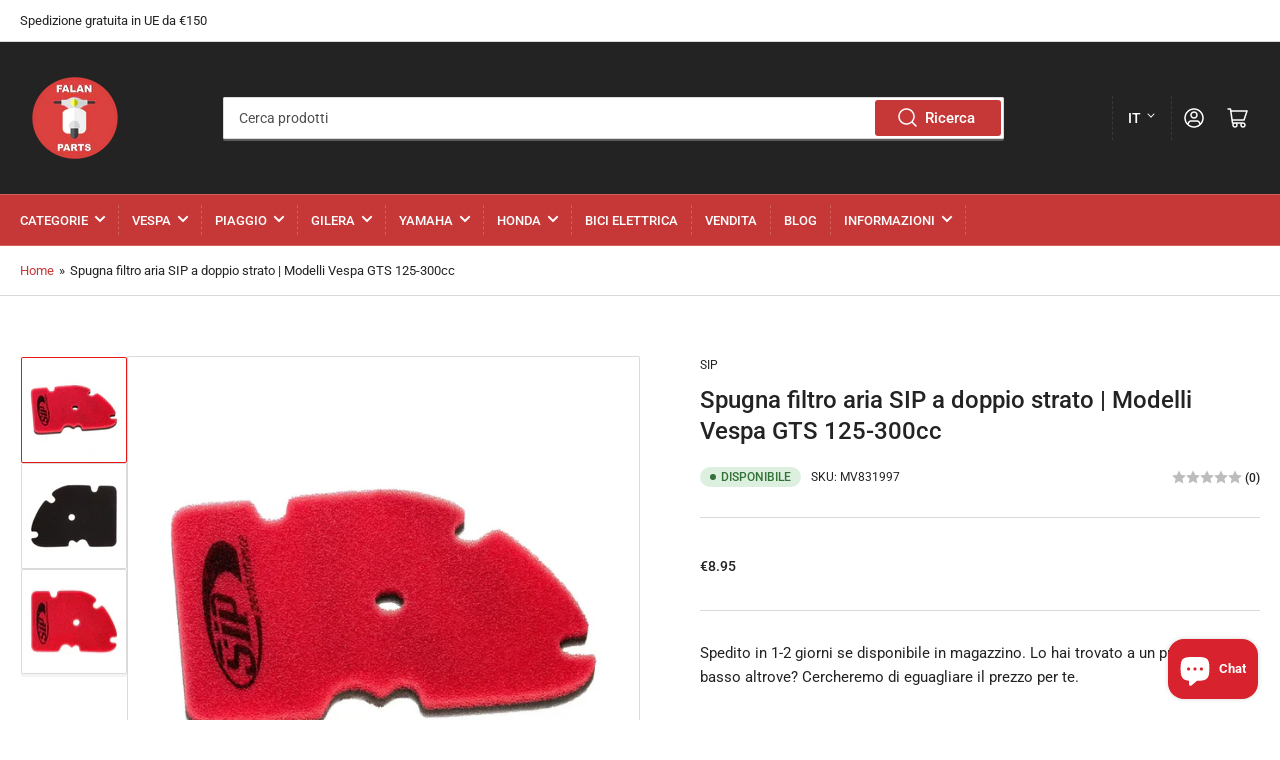

--- FILE ---
content_type: text/html; charset=utf-8
request_url: https://falanparts.com/it/products/air-filter-sponge-sip-double-layer-vespa-gts-models-125-300ccm
body_size: 99694
content:
<!doctype html>
<!-- TrustBox script -->
<script type="text/javascript" src="//widget.trustpilot.com/bootstrap/v5/tp.widget.bootstrap.min.js" async></script>
<!-- End TrustBox script -->
<html class="no-js" lang="it">
<head>
	<meta charset="utf-8">

	<title>
		Spugna filtro aria SIP a doppio strato | Modelli Vespa GTS 125-300cc
 &ndash; Falan Parts</title>

	
		<meta name="description" content="Spugna filtro aria SIP a doppio strato | Modelli Vespa GTS 125-300cc - € 8,95 - Filtri Aria - Ricambi Falan - Acquista Ora">
	

	


<meta property="og:site_name" content="Falan Parts">
<meta property="og:url" content="https://falanparts.com/it/products/air-filter-sponge-sip-double-layer-vespa-gts-models-125-300ccm">
<meta property="og:title" content="Spugna filtro aria SIP a doppio strato | Modelli Vespa GTS 125-300cc">
<meta property="og:type" content="product">
<meta property="og:description" content="Spugna filtro aria SIP a doppio strato | Modelli Vespa GTS 125-300cc - € 8,95 - Filtri Aria - Ricambi Falan - Acquista Ora"><meta property="og:image" content="http://falanparts.com/cdn/shop/products/Air-Filter-Sponge-SIP-Double-Layer---Vespa-GTS-Models-125-300cc-SIP-8.95-Falan-Parts-1661360693.jpg?v=1661360694">
	<meta property="og:image:secure_url" content="https://falanparts.com/cdn/shop/products/Air-Filter-Sponge-SIP-Double-Layer---Vespa-GTS-Models-125-300cc-SIP-8.95-Falan-Parts-1661360693.jpg?v=1661360694">
	<meta property="og:image:width" content="1180">
	<meta property="og:image:height" content="1180"><meta property="og:price:amount" content="8.95">
	<meta property="og:price:currency" content="EUR"><meta name="twitter:card" content="summary_large_image">
<meta name="twitter:title" content="Spugna filtro aria SIP a doppio strato | Modelli Vespa GTS 125-300cc">
<meta name="twitter:description" content="Spugna filtro aria SIP a doppio strato | Modelli Vespa GTS 125-300cc - € 8,95 - Filtri Aria - Ricambi Falan - Acquista Ora">


	<meta name="viewport" content="width=device-width, initial-scale=1">
	<link rel="canonical" href="https://falanparts.com/it/products/air-filter-sponge-sip-double-layer-vespa-gts-models-125-300ccm">

	<link rel="preconnect" href="//cdn.shopify.com" crossorigin>

	
		<link rel="preconnect" href="//fonts.shopifycdn.com" crossorigin>
	

	
		<link rel="preload" as="font" href="//falanparts.com/cdn/fonts/roboto/roboto_n4.2019d890f07b1852f56ce63ba45b2db45d852cba.woff2" type="font/woff2" crossorigin>
	
	
		<link rel="preload" as="font" href="//falanparts.com/cdn/fonts/roboto/roboto_n5.250d51708d76acbac296b0e21ede8f81de4e37aa.woff2" type="font/woff2" crossorigin>
	

	



<style data-shopify>
	@font-face {
  font-family: Roboto;
  font-weight: 400;
  font-style: normal;
  font-display: swap;
  src: url("//falanparts.com/cdn/fonts/roboto/roboto_n4.2019d890f07b1852f56ce63ba45b2db45d852cba.woff2") format("woff2"),
       url("//falanparts.com/cdn/fonts/roboto/roboto_n4.238690e0007583582327135619c5f7971652fa9d.woff") format("woff");
}

	@font-face {
  font-family: Roboto;
  font-weight: 700;
  font-style: normal;
  font-display: swap;
  src: url("//falanparts.com/cdn/fonts/roboto/roboto_n7.f38007a10afbbde8976c4056bfe890710d51dec2.woff2") format("woff2"),
       url("//falanparts.com/cdn/fonts/roboto/roboto_n7.94bfdd3e80c7be00e128703d245c207769d763f9.woff") format("woff");
}

	@font-face {
  font-family: Roboto;
  font-weight: 400;
  font-style: italic;
  font-display: swap;
  src: url("//falanparts.com/cdn/fonts/roboto/roboto_i4.57ce898ccda22ee84f49e6b57ae302250655e2d4.woff2") format("woff2"),
       url("//falanparts.com/cdn/fonts/roboto/roboto_i4.b21f3bd061cbcb83b824ae8c7671a82587b264bf.woff") format("woff");
}

	@font-face {
  font-family: Roboto;
  font-weight: 700;
  font-style: italic;
  font-display: swap;
  src: url("//falanparts.com/cdn/fonts/roboto/roboto_i7.7ccaf9410746f2c53340607c42c43f90a9005937.woff2") format("woff2"),
       url("//falanparts.com/cdn/fonts/roboto/roboto_i7.49ec21cdd7148292bffea74c62c0df6e93551516.woff") format("woff");
}

	@font-face {
  font-family: Roboto;
  font-weight: 500;
  font-style: normal;
  font-display: swap;
  src: url("//falanparts.com/cdn/fonts/roboto/roboto_n5.250d51708d76acbac296b0e21ede8f81de4e37aa.woff2") format("woff2"),
       url("//falanparts.com/cdn/fonts/roboto/roboto_n5.535e8c56f4cbbdea416167af50ab0ff1360a3949.woff") format("woff");
}

	@font-face {
  font-family: Roboto;
  font-weight: 700;
  font-style: normal;
  font-display: swap;
  src: url("//falanparts.com/cdn/fonts/roboto/roboto_n7.f38007a10afbbde8976c4056bfe890710d51dec2.woff2") format("woff2"),
       url("//falanparts.com/cdn/fonts/roboto/roboto_n7.94bfdd3e80c7be00e128703d245c207769d763f9.woff") format("woff");
}

	@font-face {
  font-family: Roboto;
  font-weight: 500;
  font-style: italic;
  font-display: swap;
  src: url("//falanparts.com/cdn/fonts/roboto/roboto_i5.0ae24363bf5844e2ee3295d84078d36c9bd0faf4.woff2") format("woff2"),
       url("//falanparts.com/cdn/fonts/roboto/roboto_i5.a9cdb6a43048799fe739d389c60b64059e33cf12.woff") format("woff");
}

	@font-face {
  font-family: Roboto;
  font-weight: 700;
  font-style: italic;
  font-display: swap;
  src: url("//falanparts.com/cdn/fonts/roboto/roboto_i7.7ccaf9410746f2c53340607c42c43f90a9005937.woff2") format("woff2"),
       url("//falanparts.com/cdn/fonts/roboto/roboto_i7.49ec21cdd7148292bffea74c62c0df6e93551516.woff") format("woff");
}

@font-face {
  font-family: Roboto;
  font-weight: 500;
  font-style: normal;
  font-display: swap;
  src: url("//falanparts.com/cdn/fonts/roboto/roboto_n5.250d51708d76acbac296b0e21ede8f81de4e37aa.woff2") format("woff2"),
       url("//falanparts.com/cdn/fonts/roboto/roboto_n5.535e8c56f4cbbdea416167af50ab0ff1360a3949.woff") format("woff");
}

:root {
		--page-width: 146rem;
		--spacing-base-1: 2rem;

		--grid-desktop-horizontal-spacing: 20px;
		--grid-desktop-vertical-spacing: 20px;
		--grid-mobile-horizontal-spacing: 15px;
		--grid-mobile-vertical-spacing: 15px;

		--border-radius-base: 2px;
		--buttons-radius: 2px;
		--inputs-radius: 2px;
		--inputs-border-width: 1px;
		--inputs-border-opacity: .2;

		--color-base-white: #fff;
		--color-product-review-star: #ffc700;
		--color-base-text: 35, 35, 35;
		--color-base-text-alt: 35, 35, 35;
		--color-base-border: 218, 218, 218;
		--color-base-background-1: 255, 255, 255;
		--color-base-background-2: 198, 56, 55;
		--color-base-accent-1: 198, 56, 55;
		--color-base-accent-1-text: 255, 255, 255;
		--color-base-accent-2: 231, 23, 22;
		--color-base-accent-2-text: 255, 255, 255;
		--color-base-accent-3: 35, 35, 35;
		--color-base-accent-3-text: 255, 255, 255;

		--color-sale: rgba(202, 65, 65, 1.0);
		--color-sale-background: #f1cdcd;
		--color-error: rgba(146, 44, 44, 1.0);
		--color-error-background: #f7e5e5;
		--color-success: rgba(51, 114, 57, 1.0);
		--color-success-background: #ddf0df;
		--color-warning: rgba(189, 107, 27, 1.0);
		--color-warning-background: #f8e1cb;

		--font-body-family: Roboto, sans-serif;
		--font-body-style: normal;
		--font-body-weight: 400;
		--font-bolder-weight: 500;

		--font-heading-family: Roboto, sans-serif;
		--font-heading-style: normal;
		--font-heading-weight: 500;

		--font-body-scale: 1.0;
		--font-heading-scale: 1.0;
	}
</style>


	<link href="//falanparts.com/cdn/shop/t/9/assets/base.css?v=181973272400975208721677239271" rel="stylesheet" type="text/css" media="all" />

	<script src="//falanparts.com/cdn/shop/t/9/assets/scripts.js?v=116878809035234299101663171897" defer="defer"></script>

	
		<link rel="icon" type="image/png" href="//falanparts.com/cdn/shop/files/logogevuld.png?crop=center&height=32&v=1633102757&width=32">
	

	<script>window.performance && window.performance.mark && window.performance.mark('shopify.content_for_header.start');</script><meta name="google-site-verification" content="vpQOdMs2eFKOQx8dytICVyMfsF6J7uCtGTlOrXkT55E">
<meta name="google-site-verification" content="-SEu-hAwFbSNVOxx-clEpOmZATtOuuUmj_RDZ6vlalY">
<meta id="shopify-digital-wallet" name="shopify-digital-wallet" content="/31516524684/digital_wallets/dialog">
<meta name="shopify-checkout-api-token" content="8edc5ae602de1a5107dffb013e435bbd">
<meta id="in-context-paypal-metadata" data-shop-id="31516524684" data-venmo-supported="false" data-environment="production" data-locale="it_IT" data-paypal-v4="true" data-currency="EUR">
<link rel="alternate" hreflang="x-default" href="https://falanparts.com/products/air-filter-sponge-sip-double-layer-vespa-gts-models-125-300ccm">
<link rel="alternate" hreflang="en" href="https://falanparts.com/products/air-filter-sponge-sip-double-layer-vespa-gts-models-125-300ccm">
<link rel="alternate" hreflang="tr" href="https://falanparts.com/tr/products/air-filter-sponge-sip-double-layer-vespa-gts-models-125-300ccm">
<link rel="alternate" hreflang="sv" href="https://falanparts.com/sv/products/air-filter-sponge-sip-double-layer-vespa-gts-models-125-300ccm">
<link rel="alternate" hreflang="hr" href="https://falanparts.com/hr/products/air-filter-sponge-sip-double-layer-vespa-gts-models-125-300ccm">
<link rel="alternate" hreflang="el" href="https://falanparts.com/el/products/air-filter-sponge-sip-double-layer-vespa-gts-models-125-300ccm">
<link rel="alternate" hreflang="es" href="https://falanparts.com/es/products/air-filter-sponge-sip-double-layer-vespa-gts-models-125-300ccm">
<link rel="alternate" hreflang="nl" href="https://falanparts.com/nl/products/air-filter-sponge-sip-double-layer-vespa-gts-models-125-300ccm">
<link rel="alternate" hreflang="de" href="https://falanparts.com/de/products/air-filter-sponge-sip-double-layer-vespa-gts-models-125-300ccm">
<link rel="alternate" hreflang="it" href="https://falanparts.com/it/products/air-filter-sponge-sip-double-layer-vespa-gts-models-125-300ccm">
<link rel="alternate" hreflang="fr" href="https://falanparts.com/fr/products/air-filter-sponge-sip-double-layer-vespa-gts-models-125-300ccm">
<link rel="alternate" hreflang="ja" href="https://falanparts.com/ja/products/air-filter-sponge-sip-double-layer-vespa-gts-models-125-300ccm">
<link rel="alternate" hreflang="zh-Hant" href="https://falanparts.com/zh/products/air-filter-sponge-sip-double-layer-vespa-gts-models-125-300ccm">
<link rel="alternate" hreflang="ar" href="https://falanparts.com/ar/products/air-filter-sponge-sip-double-layer-vespa-gts-models-125-300ccm">
<link rel="alternate" hreflang="zh-Hant-AC" href="https://falanparts.com/zh/products/air-filter-sponge-sip-double-layer-vespa-gts-models-125-300ccm">
<link rel="alternate" hreflang="zh-Hant-AD" href="https://falanparts.com/zh/products/air-filter-sponge-sip-double-layer-vespa-gts-models-125-300ccm">
<link rel="alternate" hreflang="zh-Hant-AE" href="https://falanparts.com/zh/products/air-filter-sponge-sip-double-layer-vespa-gts-models-125-300ccm">
<link rel="alternate" hreflang="zh-Hant-AF" href="https://falanparts.com/zh/products/air-filter-sponge-sip-double-layer-vespa-gts-models-125-300ccm">
<link rel="alternate" hreflang="zh-Hant-AG" href="https://falanparts.com/zh/products/air-filter-sponge-sip-double-layer-vespa-gts-models-125-300ccm">
<link rel="alternate" hreflang="zh-Hant-AI" href="https://falanparts.com/zh/products/air-filter-sponge-sip-double-layer-vespa-gts-models-125-300ccm">
<link rel="alternate" hreflang="zh-Hant-AL" href="https://falanparts.com/zh/products/air-filter-sponge-sip-double-layer-vespa-gts-models-125-300ccm">
<link rel="alternate" hreflang="zh-Hant-AM" href="https://falanparts.com/zh/products/air-filter-sponge-sip-double-layer-vespa-gts-models-125-300ccm">
<link rel="alternate" hreflang="zh-Hant-AO" href="https://falanparts.com/zh/products/air-filter-sponge-sip-double-layer-vespa-gts-models-125-300ccm">
<link rel="alternate" hreflang="zh-Hant-AR" href="https://falanparts.com/zh/products/air-filter-sponge-sip-double-layer-vespa-gts-models-125-300ccm">
<link rel="alternate" hreflang="zh-Hant-AT" href="https://falanparts.com/zh/products/air-filter-sponge-sip-double-layer-vespa-gts-models-125-300ccm">
<link rel="alternate" hreflang="zh-Hant-AU" href="https://falanparts.com/zh/products/air-filter-sponge-sip-double-layer-vespa-gts-models-125-300ccm">
<link rel="alternate" hreflang="zh-Hant-AW" href="https://falanparts.com/zh/products/air-filter-sponge-sip-double-layer-vespa-gts-models-125-300ccm">
<link rel="alternate" hreflang="zh-Hant-AX" href="https://falanparts.com/zh/products/air-filter-sponge-sip-double-layer-vespa-gts-models-125-300ccm">
<link rel="alternate" hreflang="zh-Hant-AZ" href="https://falanparts.com/zh/products/air-filter-sponge-sip-double-layer-vespa-gts-models-125-300ccm">
<link rel="alternate" hreflang="zh-Hant-BA" href="https://falanparts.com/zh/products/air-filter-sponge-sip-double-layer-vespa-gts-models-125-300ccm">
<link rel="alternate" hreflang="zh-Hant-BB" href="https://falanparts.com/zh/products/air-filter-sponge-sip-double-layer-vespa-gts-models-125-300ccm">
<link rel="alternate" hreflang="zh-Hant-BD" href="https://falanparts.com/zh/products/air-filter-sponge-sip-double-layer-vespa-gts-models-125-300ccm">
<link rel="alternate" hreflang="zh-Hant-BE" href="https://falanparts.com/zh/products/air-filter-sponge-sip-double-layer-vespa-gts-models-125-300ccm">
<link rel="alternate" hreflang="zh-Hant-BF" href="https://falanparts.com/zh/products/air-filter-sponge-sip-double-layer-vespa-gts-models-125-300ccm">
<link rel="alternate" hreflang="zh-Hant-BG" href="https://falanparts.com/zh/products/air-filter-sponge-sip-double-layer-vespa-gts-models-125-300ccm">
<link rel="alternate" hreflang="zh-Hant-BH" href="https://falanparts.com/zh/products/air-filter-sponge-sip-double-layer-vespa-gts-models-125-300ccm">
<link rel="alternate" hreflang="zh-Hant-BI" href="https://falanparts.com/zh/products/air-filter-sponge-sip-double-layer-vespa-gts-models-125-300ccm">
<link rel="alternate" hreflang="zh-Hant-BJ" href="https://falanparts.com/zh/products/air-filter-sponge-sip-double-layer-vespa-gts-models-125-300ccm">
<link rel="alternate" hreflang="zh-Hant-BL" href="https://falanparts.com/zh/products/air-filter-sponge-sip-double-layer-vespa-gts-models-125-300ccm">
<link rel="alternate" hreflang="zh-Hant-BM" href="https://falanparts.com/zh/products/air-filter-sponge-sip-double-layer-vespa-gts-models-125-300ccm">
<link rel="alternate" hreflang="zh-Hant-BN" href="https://falanparts.com/zh/products/air-filter-sponge-sip-double-layer-vespa-gts-models-125-300ccm">
<link rel="alternate" hreflang="zh-Hant-BO" href="https://falanparts.com/zh/products/air-filter-sponge-sip-double-layer-vespa-gts-models-125-300ccm">
<link rel="alternate" hreflang="zh-Hant-BQ" href="https://falanparts.com/zh/products/air-filter-sponge-sip-double-layer-vespa-gts-models-125-300ccm">
<link rel="alternate" hreflang="zh-Hant-BR" href="https://falanparts.com/zh/products/air-filter-sponge-sip-double-layer-vespa-gts-models-125-300ccm">
<link rel="alternate" hreflang="zh-Hant-BS" href="https://falanparts.com/zh/products/air-filter-sponge-sip-double-layer-vespa-gts-models-125-300ccm">
<link rel="alternate" hreflang="zh-Hant-BT" href="https://falanparts.com/zh/products/air-filter-sponge-sip-double-layer-vespa-gts-models-125-300ccm">
<link rel="alternate" hreflang="zh-Hant-BW" href="https://falanparts.com/zh/products/air-filter-sponge-sip-double-layer-vespa-gts-models-125-300ccm">
<link rel="alternate" hreflang="zh-Hant-BY" href="https://falanparts.com/zh/products/air-filter-sponge-sip-double-layer-vespa-gts-models-125-300ccm">
<link rel="alternate" hreflang="zh-Hant-BZ" href="https://falanparts.com/zh/products/air-filter-sponge-sip-double-layer-vespa-gts-models-125-300ccm">
<link rel="alternate" hreflang="zh-Hant-CA" href="https://falanparts.com/zh/products/air-filter-sponge-sip-double-layer-vespa-gts-models-125-300ccm">
<link rel="alternate" hreflang="zh-Hant-CC" href="https://falanparts.com/zh/products/air-filter-sponge-sip-double-layer-vespa-gts-models-125-300ccm">
<link rel="alternate" hreflang="zh-Hant-CD" href="https://falanparts.com/zh/products/air-filter-sponge-sip-double-layer-vespa-gts-models-125-300ccm">
<link rel="alternate" hreflang="zh-Hant-CF" href="https://falanparts.com/zh/products/air-filter-sponge-sip-double-layer-vespa-gts-models-125-300ccm">
<link rel="alternate" hreflang="zh-Hant-CG" href="https://falanparts.com/zh/products/air-filter-sponge-sip-double-layer-vespa-gts-models-125-300ccm">
<link rel="alternate" hreflang="zh-Hant-CH" href="https://falanparts.com/zh/products/air-filter-sponge-sip-double-layer-vespa-gts-models-125-300ccm">
<link rel="alternate" hreflang="zh-Hant-CI" href="https://falanparts.com/zh/products/air-filter-sponge-sip-double-layer-vespa-gts-models-125-300ccm">
<link rel="alternate" hreflang="zh-Hant-CK" href="https://falanparts.com/zh/products/air-filter-sponge-sip-double-layer-vespa-gts-models-125-300ccm">
<link rel="alternate" hreflang="zh-Hant-CL" href="https://falanparts.com/zh/products/air-filter-sponge-sip-double-layer-vespa-gts-models-125-300ccm">
<link rel="alternate" hreflang="zh-Hant-CM" href="https://falanparts.com/zh/products/air-filter-sponge-sip-double-layer-vespa-gts-models-125-300ccm">
<link rel="alternate" hreflang="zh-Hant-CN" href="https://falanparts.com/zh/products/air-filter-sponge-sip-double-layer-vespa-gts-models-125-300ccm">
<link rel="alternate" hreflang="zh-Hant-CO" href="https://falanparts.com/zh/products/air-filter-sponge-sip-double-layer-vespa-gts-models-125-300ccm">
<link rel="alternate" hreflang="zh-Hant-CR" href="https://falanparts.com/zh/products/air-filter-sponge-sip-double-layer-vespa-gts-models-125-300ccm">
<link rel="alternate" hreflang="zh-Hant-CV" href="https://falanparts.com/zh/products/air-filter-sponge-sip-double-layer-vespa-gts-models-125-300ccm">
<link rel="alternate" hreflang="zh-Hant-CW" href="https://falanparts.com/zh/products/air-filter-sponge-sip-double-layer-vespa-gts-models-125-300ccm">
<link rel="alternate" hreflang="zh-Hant-CX" href="https://falanparts.com/zh/products/air-filter-sponge-sip-double-layer-vespa-gts-models-125-300ccm">
<link rel="alternate" hreflang="zh-Hant-CY" href="https://falanparts.com/zh/products/air-filter-sponge-sip-double-layer-vespa-gts-models-125-300ccm">
<link rel="alternate" hreflang="zh-Hant-CZ" href="https://falanparts.com/zh/products/air-filter-sponge-sip-double-layer-vespa-gts-models-125-300ccm">
<link rel="alternate" hreflang="zh-Hant-DE" href="https://falanparts.com/zh/products/air-filter-sponge-sip-double-layer-vespa-gts-models-125-300ccm">
<link rel="alternate" hreflang="zh-Hant-DJ" href="https://falanparts.com/zh/products/air-filter-sponge-sip-double-layer-vespa-gts-models-125-300ccm">
<link rel="alternate" hreflang="zh-Hant-DK" href="https://falanparts.com/zh/products/air-filter-sponge-sip-double-layer-vespa-gts-models-125-300ccm">
<link rel="alternate" hreflang="zh-Hant-DM" href="https://falanparts.com/zh/products/air-filter-sponge-sip-double-layer-vespa-gts-models-125-300ccm">
<link rel="alternate" hreflang="zh-Hant-DO" href="https://falanparts.com/zh/products/air-filter-sponge-sip-double-layer-vespa-gts-models-125-300ccm">
<link rel="alternate" hreflang="zh-Hant-DZ" href="https://falanparts.com/zh/products/air-filter-sponge-sip-double-layer-vespa-gts-models-125-300ccm">
<link rel="alternate" hreflang="zh-Hant-EC" href="https://falanparts.com/zh/products/air-filter-sponge-sip-double-layer-vespa-gts-models-125-300ccm">
<link rel="alternate" hreflang="zh-Hant-EE" href="https://falanparts.com/zh/products/air-filter-sponge-sip-double-layer-vespa-gts-models-125-300ccm">
<link rel="alternate" hreflang="zh-Hant-EG" href="https://falanparts.com/zh/products/air-filter-sponge-sip-double-layer-vespa-gts-models-125-300ccm">
<link rel="alternate" hreflang="zh-Hant-EH" href="https://falanparts.com/zh/products/air-filter-sponge-sip-double-layer-vespa-gts-models-125-300ccm">
<link rel="alternate" hreflang="zh-Hant-ER" href="https://falanparts.com/zh/products/air-filter-sponge-sip-double-layer-vespa-gts-models-125-300ccm">
<link rel="alternate" hreflang="zh-Hant-ES" href="https://falanparts.com/zh/products/air-filter-sponge-sip-double-layer-vespa-gts-models-125-300ccm">
<link rel="alternate" hreflang="zh-Hant-ET" href="https://falanparts.com/zh/products/air-filter-sponge-sip-double-layer-vespa-gts-models-125-300ccm">
<link rel="alternate" hreflang="zh-Hant-FI" href="https://falanparts.com/zh/products/air-filter-sponge-sip-double-layer-vespa-gts-models-125-300ccm">
<link rel="alternate" hreflang="zh-Hant-FJ" href="https://falanparts.com/zh/products/air-filter-sponge-sip-double-layer-vespa-gts-models-125-300ccm">
<link rel="alternate" hreflang="zh-Hant-FK" href="https://falanparts.com/zh/products/air-filter-sponge-sip-double-layer-vespa-gts-models-125-300ccm">
<link rel="alternate" hreflang="zh-Hant-FO" href="https://falanparts.com/zh/products/air-filter-sponge-sip-double-layer-vespa-gts-models-125-300ccm">
<link rel="alternate" hreflang="zh-Hant-FR" href="https://falanparts.com/zh/products/air-filter-sponge-sip-double-layer-vespa-gts-models-125-300ccm">
<link rel="alternate" hreflang="zh-Hant-GA" href="https://falanparts.com/zh/products/air-filter-sponge-sip-double-layer-vespa-gts-models-125-300ccm">
<link rel="alternate" hreflang="zh-Hant-GB" href="https://falanparts.com/zh/products/air-filter-sponge-sip-double-layer-vespa-gts-models-125-300ccm">
<link rel="alternate" hreflang="zh-Hant-GD" href="https://falanparts.com/zh/products/air-filter-sponge-sip-double-layer-vespa-gts-models-125-300ccm">
<link rel="alternate" hreflang="zh-Hant-GE" href="https://falanparts.com/zh/products/air-filter-sponge-sip-double-layer-vespa-gts-models-125-300ccm">
<link rel="alternate" hreflang="zh-Hant-GF" href="https://falanparts.com/zh/products/air-filter-sponge-sip-double-layer-vespa-gts-models-125-300ccm">
<link rel="alternate" hreflang="zh-Hant-GG" href="https://falanparts.com/zh/products/air-filter-sponge-sip-double-layer-vespa-gts-models-125-300ccm">
<link rel="alternate" hreflang="zh-Hant-GH" href="https://falanparts.com/zh/products/air-filter-sponge-sip-double-layer-vespa-gts-models-125-300ccm">
<link rel="alternate" hreflang="zh-Hant-GI" href="https://falanparts.com/zh/products/air-filter-sponge-sip-double-layer-vespa-gts-models-125-300ccm">
<link rel="alternate" hreflang="zh-Hant-GL" href="https://falanparts.com/zh/products/air-filter-sponge-sip-double-layer-vespa-gts-models-125-300ccm">
<link rel="alternate" hreflang="zh-Hant-GM" href="https://falanparts.com/zh/products/air-filter-sponge-sip-double-layer-vespa-gts-models-125-300ccm">
<link rel="alternate" hreflang="zh-Hant-GN" href="https://falanparts.com/zh/products/air-filter-sponge-sip-double-layer-vespa-gts-models-125-300ccm">
<link rel="alternate" hreflang="zh-Hant-GP" href="https://falanparts.com/zh/products/air-filter-sponge-sip-double-layer-vespa-gts-models-125-300ccm">
<link rel="alternate" hreflang="zh-Hant-GQ" href="https://falanparts.com/zh/products/air-filter-sponge-sip-double-layer-vespa-gts-models-125-300ccm">
<link rel="alternate" hreflang="zh-Hant-GR" href="https://falanparts.com/zh/products/air-filter-sponge-sip-double-layer-vespa-gts-models-125-300ccm">
<link rel="alternate" hreflang="zh-Hant-GS" href="https://falanparts.com/zh/products/air-filter-sponge-sip-double-layer-vespa-gts-models-125-300ccm">
<link rel="alternate" hreflang="zh-Hant-GT" href="https://falanparts.com/zh/products/air-filter-sponge-sip-double-layer-vespa-gts-models-125-300ccm">
<link rel="alternate" hreflang="zh-Hant-GW" href="https://falanparts.com/zh/products/air-filter-sponge-sip-double-layer-vespa-gts-models-125-300ccm">
<link rel="alternate" hreflang="zh-Hant-GY" href="https://falanparts.com/zh/products/air-filter-sponge-sip-double-layer-vespa-gts-models-125-300ccm">
<link rel="alternate" hreflang="zh-Hant-HK" href="https://falanparts.com/zh/products/air-filter-sponge-sip-double-layer-vespa-gts-models-125-300ccm">
<link rel="alternate" hreflang="zh-Hant-HN" href="https://falanparts.com/zh/products/air-filter-sponge-sip-double-layer-vespa-gts-models-125-300ccm">
<link rel="alternate" hreflang="zh-Hant-HR" href="https://falanparts.com/zh/products/air-filter-sponge-sip-double-layer-vespa-gts-models-125-300ccm">
<link rel="alternate" hreflang="zh-Hant-HT" href="https://falanparts.com/zh/products/air-filter-sponge-sip-double-layer-vespa-gts-models-125-300ccm">
<link rel="alternate" hreflang="zh-Hant-HU" href="https://falanparts.com/zh/products/air-filter-sponge-sip-double-layer-vespa-gts-models-125-300ccm">
<link rel="alternate" hreflang="zh-Hant-ID" href="https://falanparts.com/zh/products/air-filter-sponge-sip-double-layer-vespa-gts-models-125-300ccm">
<link rel="alternate" hreflang="zh-Hant-IE" href="https://falanparts.com/zh/products/air-filter-sponge-sip-double-layer-vespa-gts-models-125-300ccm">
<link rel="alternate" hreflang="zh-Hant-IL" href="https://falanparts.com/zh/products/air-filter-sponge-sip-double-layer-vespa-gts-models-125-300ccm">
<link rel="alternate" hreflang="zh-Hant-IM" href="https://falanparts.com/zh/products/air-filter-sponge-sip-double-layer-vespa-gts-models-125-300ccm">
<link rel="alternate" hreflang="zh-Hant-IN" href="https://falanparts.com/zh/products/air-filter-sponge-sip-double-layer-vespa-gts-models-125-300ccm">
<link rel="alternate" hreflang="zh-Hant-IO" href="https://falanparts.com/zh/products/air-filter-sponge-sip-double-layer-vespa-gts-models-125-300ccm">
<link rel="alternate" hreflang="zh-Hant-IQ" href="https://falanparts.com/zh/products/air-filter-sponge-sip-double-layer-vespa-gts-models-125-300ccm">
<link rel="alternate" hreflang="zh-Hant-IS" href="https://falanparts.com/zh/products/air-filter-sponge-sip-double-layer-vespa-gts-models-125-300ccm">
<link rel="alternate" hreflang="zh-Hant-IT" href="https://falanparts.com/zh/products/air-filter-sponge-sip-double-layer-vespa-gts-models-125-300ccm">
<link rel="alternate" hreflang="zh-Hant-JE" href="https://falanparts.com/zh/products/air-filter-sponge-sip-double-layer-vespa-gts-models-125-300ccm">
<link rel="alternate" hreflang="zh-Hant-JM" href="https://falanparts.com/zh/products/air-filter-sponge-sip-double-layer-vespa-gts-models-125-300ccm">
<link rel="alternate" hreflang="zh-Hant-JO" href="https://falanparts.com/zh/products/air-filter-sponge-sip-double-layer-vespa-gts-models-125-300ccm">
<link rel="alternate" hreflang="zh-Hant-JP" href="https://falanparts.com/zh/products/air-filter-sponge-sip-double-layer-vespa-gts-models-125-300ccm">
<link rel="alternate" hreflang="zh-Hant-KE" href="https://falanparts.com/zh/products/air-filter-sponge-sip-double-layer-vespa-gts-models-125-300ccm">
<link rel="alternate" hreflang="zh-Hant-KG" href="https://falanparts.com/zh/products/air-filter-sponge-sip-double-layer-vespa-gts-models-125-300ccm">
<link rel="alternate" hreflang="zh-Hant-KH" href="https://falanparts.com/zh/products/air-filter-sponge-sip-double-layer-vespa-gts-models-125-300ccm">
<link rel="alternate" hreflang="zh-Hant-KI" href="https://falanparts.com/zh/products/air-filter-sponge-sip-double-layer-vespa-gts-models-125-300ccm">
<link rel="alternate" hreflang="zh-Hant-KM" href="https://falanparts.com/zh/products/air-filter-sponge-sip-double-layer-vespa-gts-models-125-300ccm">
<link rel="alternate" hreflang="zh-Hant-KN" href="https://falanparts.com/zh/products/air-filter-sponge-sip-double-layer-vespa-gts-models-125-300ccm">
<link rel="alternate" hreflang="zh-Hant-KR" href="https://falanparts.com/zh/products/air-filter-sponge-sip-double-layer-vespa-gts-models-125-300ccm">
<link rel="alternate" hreflang="zh-Hant-KW" href="https://falanparts.com/zh/products/air-filter-sponge-sip-double-layer-vespa-gts-models-125-300ccm">
<link rel="alternate" hreflang="zh-Hant-KY" href="https://falanparts.com/zh/products/air-filter-sponge-sip-double-layer-vespa-gts-models-125-300ccm">
<link rel="alternate" hreflang="zh-Hant-KZ" href="https://falanparts.com/zh/products/air-filter-sponge-sip-double-layer-vespa-gts-models-125-300ccm">
<link rel="alternate" hreflang="zh-Hant-LA" href="https://falanparts.com/zh/products/air-filter-sponge-sip-double-layer-vespa-gts-models-125-300ccm">
<link rel="alternate" hreflang="zh-Hant-LB" href="https://falanparts.com/zh/products/air-filter-sponge-sip-double-layer-vespa-gts-models-125-300ccm">
<link rel="alternate" hreflang="zh-Hant-LC" href="https://falanparts.com/zh/products/air-filter-sponge-sip-double-layer-vespa-gts-models-125-300ccm">
<link rel="alternate" hreflang="zh-Hant-LI" href="https://falanparts.com/zh/products/air-filter-sponge-sip-double-layer-vespa-gts-models-125-300ccm">
<link rel="alternate" hreflang="zh-Hant-LK" href="https://falanparts.com/zh/products/air-filter-sponge-sip-double-layer-vespa-gts-models-125-300ccm">
<link rel="alternate" hreflang="zh-Hant-LR" href="https://falanparts.com/zh/products/air-filter-sponge-sip-double-layer-vespa-gts-models-125-300ccm">
<link rel="alternate" hreflang="zh-Hant-LS" href="https://falanparts.com/zh/products/air-filter-sponge-sip-double-layer-vespa-gts-models-125-300ccm">
<link rel="alternate" hreflang="zh-Hant-LT" href="https://falanparts.com/zh/products/air-filter-sponge-sip-double-layer-vespa-gts-models-125-300ccm">
<link rel="alternate" hreflang="zh-Hant-LU" href="https://falanparts.com/zh/products/air-filter-sponge-sip-double-layer-vespa-gts-models-125-300ccm">
<link rel="alternate" hreflang="zh-Hant-LV" href="https://falanparts.com/zh/products/air-filter-sponge-sip-double-layer-vespa-gts-models-125-300ccm">
<link rel="alternate" hreflang="zh-Hant-LY" href="https://falanparts.com/zh/products/air-filter-sponge-sip-double-layer-vespa-gts-models-125-300ccm">
<link rel="alternate" hreflang="zh-Hant-MA" href="https://falanparts.com/zh/products/air-filter-sponge-sip-double-layer-vespa-gts-models-125-300ccm">
<link rel="alternate" hreflang="zh-Hant-MC" href="https://falanparts.com/zh/products/air-filter-sponge-sip-double-layer-vespa-gts-models-125-300ccm">
<link rel="alternate" hreflang="zh-Hant-MD" href="https://falanparts.com/zh/products/air-filter-sponge-sip-double-layer-vespa-gts-models-125-300ccm">
<link rel="alternate" hreflang="zh-Hant-ME" href="https://falanparts.com/zh/products/air-filter-sponge-sip-double-layer-vespa-gts-models-125-300ccm">
<link rel="alternate" hreflang="zh-Hant-MF" href="https://falanparts.com/zh/products/air-filter-sponge-sip-double-layer-vespa-gts-models-125-300ccm">
<link rel="alternate" hreflang="zh-Hant-MG" href="https://falanparts.com/zh/products/air-filter-sponge-sip-double-layer-vespa-gts-models-125-300ccm">
<link rel="alternate" hreflang="zh-Hant-MK" href="https://falanparts.com/zh/products/air-filter-sponge-sip-double-layer-vespa-gts-models-125-300ccm">
<link rel="alternate" hreflang="zh-Hant-ML" href="https://falanparts.com/zh/products/air-filter-sponge-sip-double-layer-vespa-gts-models-125-300ccm">
<link rel="alternate" hreflang="zh-Hant-MM" href="https://falanparts.com/zh/products/air-filter-sponge-sip-double-layer-vespa-gts-models-125-300ccm">
<link rel="alternate" hreflang="zh-Hant-MN" href="https://falanparts.com/zh/products/air-filter-sponge-sip-double-layer-vespa-gts-models-125-300ccm">
<link rel="alternate" hreflang="zh-Hant-MO" href="https://falanparts.com/zh/products/air-filter-sponge-sip-double-layer-vespa-gts-models-125-300ccm">
<link rel="alternate" hreflang="zh-Hant-MQ" href="https://falanparts.com/zh/products/air-filter-sponge-sip-double-layer-vespa-gts-models-125-300ccm">
<link rel="alternate" hreflang="zh-Hant-MR" href="https://falanparts.com/zh/products/air-filter-sponge-sip-double-layer-vespa-gts-models-125-300ccm">
<link rel="alternate" hreflang="zh-Hant-MS" href="https://falanparts.com/zh/products/air-filter-sponge-sip-double-layer-vespa-gts-models-125-300ccm">
<link rel="alternate" hreflang="zh-Hant-MT" href="https://falanparts.com/zh/products/air-filter-sponge-sip-double-layer-vespa-gts-models-125-300ccm">
<link rel="alternate" hreflang="zh-Hant-MU" href="https://falanparts.com/zh/products/air-filter-sponge-sip-double-layer-vespa-gts-models-125-300ccm">
<link rel="alternate" hreflang="zh-Hant-MV" href="https://falanparts.com/zh/products/air-filter-sponge-sip-double-layer-vespa-gts-models-125-300ccm">
<link rel="alternate" hreflang="zh-Hant-MW" href="https://falanparts.com/zh/products/air-filter-sponge-sip-double-layer-vespa-gts-models-125-300ccm">
<link rel="alternate" hreflang="zh-Hant-MX" href="https://falanparts.com/zh/products/air-filter-sponge-sip-double-layer-vespa-gts-models-125-300ccm">
<link rel="alternate" hreflang="zh-Hant-MY" href="https://falanparts.com/zh/products/air-filter-sponge-sip-double-layer-vespa-gts-models-125-300ccm">
<link rel="alternate" hreflang="zh-Hant-MZ" href="https://falanparts.com/zh/products/air-filter-sponge-sip-double-layer-vespa-gts-models-125-300ccm">
<link rel="alternate" hreflang="zh-Hant-NA" href="https://falanparts.com/zh/products/air-filter-sponge-sip-double-layer-vespa-gts-models-125-300ccm">
<link rel="alternate" hreflang="zh-Hant-NC" href="https://falanparts.com/zh/products/air-filter-sponge-sip-double-layer-vespa-gts-models-125-300ccm">
<link rel="alternate" hreflang="zh-Hant-NE" href="https://falanparts.com/zh/products/air-filter-sponge-sip-double-layer-vespa-gts-models-125-300ccm">
<link rel="alternate" hreflang="zh-Hant-NF" href="https://falanparts.com/zh/products/air-filter-sponge-sip-double-layer-vespa-gts-models-125-300ccm">
<link rel="alternate" hreflang="zh-Hant-NG" href="https://falanparts.com/zh/products/air-filter-sponge-sip-double-layer-vespa-gts-models-125-300ccm">
<link rel="alternate" hreflang="zh-Hant-NI" href="https://falanparts.com/zh/products/air-filter-sponge-sip-double-layer-vespa-gts-models-125-300ccm">
<link rel="alternate" hreflang="zh-Hant-NL" href="https://falanparts.com/zh/products/air-filter-sponge-sip-double-layer-vespa-gts-models-125-300ccm">
<link rel="alternate" hreflang="zh-Hant-NO" href="https://falanparts.com/zh/products/air-filter-sponge-sip-double-layer-vespa-gts-models-125-300ccm">
<link rel="alternate" hreflang="zh-Hant-NP" href="https://falanparts.com/zh/products/air-filter-sponge-sip-double-layer-vespa-gts-models-125-300ccm">
<link rel="alternate" hreflang="zh-Hant-NR" href="https://falanparts.com/zh/products/air-filter-sponge-sip-double-layer-vespa-gts-models-125-300ccm">
<link rel="alternate" hreflang="zh-Hant-NU" href="https://falanparts.com/zh/products/air-filter-sponge-sip-double-layer-vespa-gts-models-125-300ccm">
<link rel="alternate" hreflang="zh-Hant-NZ" href="https://falanparts.com/zh/products/air-filter-sponge-sip-double-layer-vespa-gts-models-125-300ccm">
<link rel="alternate" hreflang="zh-Hant-OM" href="https://falanparts.com/zh/products/air-filter-sponge-sip-double-layer-vespa-gts-models-125-300ccm">
<link rel="alternate" hreflang="zh-Hant-PA" href="https://falanparts.com/zh/products/air-filter-sponge-sip-double-layer-vespa-gts-models-125-300ccm">
<link rel="alternate" hreflang="zh-Hant-PE" href="https://falanparts.com/zh/products/air-filter-sponge-sip-double-layer-vespa-gts-models-125-300ccm">
<link rel="alternate" hreflang="zh-Hant-PF" href="https://falanparts.com/zh/products/air-filter-sponge-sip-double-layer-vespa-gts-models-125-300ccm">
<link rel="alternate" hreflang="zh-Hant-PG" href="https://falanparts.com/zh/products/air-filter-sponge-sip-double-layer-vespa-gts-models-125-300ccm">
<link rel="alternate" hreflang="zh-Hant-PH" href="https://falanparts.com/zh/products/air-filter-sponge-sip-double-layer-vespa-gts-models-125-300ccm">
<link rel="alternate" hreflang="zh-Hant-PK" href="https://falanparts.com/zh/products/air-filter-sponge-sip-double-layer-vespa-gts-models-125-300ccm">
<link rel="alternate" hreflang="zh-Hant-PL" href="https://falanparts.com/zh/products/air-filter-sponge-sip-double-layer-vespa-gts-models-125-300ccm">
<link rel="alternate" hreflang="zh-Hant-PM" href="https://falanparts.com/zh/products/air-filter-sponge-sip-double-layer-vespa-gts-models-125-300ccm">
<link rel="alternate" hreflang="zh-Hant-PN" href="https://falanparts.com/zh/products/air-filter-sponge-sip-double-layer-vespa-gts-models-125-300ccm">
<link rel="alternate" hreflang="zh-Hant-PS" href="https://falanparts.com/zh/products/air-filter-sponge-sip-double-layer-vespa-gts-models-125-300ccm">
<link rel="alternate" hreflang="zh-Hant-PT" href="https://falanparts.com/zh/products/air-filter-sponge-sip-double-layer-vespa-gts-models-125-300ccm">
<link rel="alternate" hreflang="zh-Hant-PY" href="https://falanparts.com/zh/products/air-filter-sponge-sip-double-layer-vespa-gts-models-125-300ccm">
<link rel="alternate" hreflang="zh-Hant-QA" href="https://falanparts.com/zh/products/air-filter-sponge-sip-double-layer-vespa-gts-models-125-300ccm">
<link rel="alternate" hreflang="zh-Hant-RE" href="https://falanparts.com/zh/products/air-filter-sponge-sip-double-layer-vespa-gts-models-125-300ccm">
<link rel="alternate" hreflang="zh-Hant-RO" href="https://falanparts.com/zh/products/air-filter-sponge-sip-double-layer-vespa-gts-models-125-300ccm">
<link rel="alternate" hreflang="zh-Hant-RS" href="https://falanparts.com/zh/products/air-filter-sponge-sip-double-layer-vespa-gts-models-125-300ccm">
<link rel="alternate" hreflang="zh-Hant-RU" href="https://falanparts.com/zh/products/air-filter-sponge-sip-double-layer-vespa-gts-models-125-300ccm">
<link rel="alternate" hreflang="zh-Hant-RW" href="https://falanparts.com/zh/products/air-filter-sponge-sip-double-layer-vespa-gts-models-125-300ccm">
<link rel="alternate" hreflang="zh-Hant-SA" href="https://falanparts.com/zh/products/air-filter-sponge-sip-double-layer-vespa-gts-models-125-300ccm">
<link rel="alternate" hreflang="zh-Hant-SB" href="https://falanparts.com/zh/products/air-filter-sponge-sip-double-layer-vespa-gts-models-125-300ccm">
<link rel="alternate" hreflang="zh-Hant-SC" href="https://falanparts.com/zh/products/air-filter-sponge-sip-double-layer-vespa-gts-models-125-300ccm">
<link rel="alternate" hreflang="zh-Hant-SD" href="https://falanparts.com/zh/products/air-filter-sponge-sip-double-layer-vespa-gts-models-125-300ccm">
<link rel="alternate" hreflang="zh-Hant-SE" href="https://falanparts.com/zh/products/air-filter-sponge-sip-double-layer-vespa-gts-models-125-300ccm">
<link rel="alternate" hreflang="zh-Hant-SG" href="https://falanparts.com/zh/products/air-filter-sponge-sip-double-layer-vespa-gts-models-125-300ccm">
<link rel="alternate" hreflang="zh-Hant-SH" href="https://falanparts.com/zh/products/air-filter-sponge-sip-double-layer-vespa-gts-models-125-300ccm">
<link rel="alternate" hreflang="zh-Hant-SI" href="https://falanparts.com/zh/products/air-filter-sponge-sip-double-layer-vespa-gts-models-125-300ccm">
<link rel="alternate" hreflang="zh-Hant-SJ" href="https://falanparts.com/zh/products/air-filter-sponge-sip-double-layer-vespa-gts-models-125-300ccm">
<link rel="alternate" hreflang="zh-Hant-SK" href="https://falanparts.com/zh/products/air-filter-sponge-sip-double-layer-vespa-gts-models-125-300ccm">
<link rel="alternate" hreflang="zh-Hant-SL" href="https://falanparts.com/zh/products/air-filter-sponge-sip-double-layer-vespa-gts-models-125-300ccm">
<link rel="alternate" hreflang="zh-Hant-SM" href="https://falanparts.com/zh/products/air-filter-sponge-sip-double-layer-vespa-gts-models-125-300ccm">
<link rel="alternate" hreflang="zh-Hant-SN" href="https://falanparts.com/zh/products/air-filter-sponge-sip-double-layer-vespa-gts-models-125-300ccm">
<link rel="alternate" hreflang="zh-Hant-SO" href="https://falanparts.com/zh/products/air-filter-sponge-sip-double-layer-vespa-gts-models-125-300ccm">
<link rel="alternate" hreflang="zh-Hant-SR" href="https://falanparts.com/zh/products/air-filter-sponge-sip-double-layer-vespa-gts-models-125-300ccm">
<link rel="alternate" hreflang="zh-Hant-SS" href="https://falanparts.com/zh/products/air-filter-sponge-sip-double-layer-vespa-gts-models-125-300ccm">
<link rel="alternate" hreflang="zh-Hant-ST" href="https://falanparts.com/zh/products/air-filter-sponge-sip-double-layer-vespa-gts-models-125-300ccm">
<link rel="alternate" hreflang="zh-Hant-SV" href="https://falanparts.com/zh/products/air-filter-sponge-sip-double-layer-vespa-gts-models-125-300ccm">
<link rel="alternate" hreflang="zh-Hant-SX" href="https://falanparts.com/zh/products/air-filter-sponge-sip-double-layer-vespa-gts-models-125-300ccm">
<link rel="alternate" hreflang="zh-Hant-SZ" href="https://falanparts.com/zh/products/air-filter-sponge-sip-double-layer-vespa-gts-models-125-300ccm">
<link rel="alternate" hreflang="zh-Hant-TA" href="https://falanparts.com/zh/products/air-filter-sponge-sip-double-layer-vespa-gts-models-125-300ccm">
<link rel="alternate" hreflang="zh-Hant-TC" href="https://falanparts.com/zh/products/air-filter-sponge-sip-double-layer-vespa-gts-models-125-300ccm">
<link rel="alternate" hreflang="zh-Hant-TD" href="https://falanparts.com/zh/products/air-filter-sponge-sip-double-layer-vespa-gts-models-125-300ccm">
<link rel="alternate" hreflang="zh-Hant-TF" href="https://falanparts.com/zh/products/air-filter-sponge-sip-double-layer-vespa-gts-models-125-300ccm">
<link rel="alternate" hreflang="zh-Hant-TG" href="https://falanparts.com/zh/products/air-filter-sponge-sip-double-layer-vespa-gts-models-125-300ccm">
<link rel="alternate" hreflang="zh-Hant-TH" href="https://falanparts.com/zh/products/air-filter-sponge-sip-double-layer-vespa-gts-models-125-300ccm">
<link rel="alternate" hreflang="zh-Hant-TJ" href="https://falanparts.com/zh/products/air-filter-sponge-sip-double-layer-vespa-gts-models-125-300ccm">
<link rel="alternate" hreflang="zh-Hant-TK" href="https://falanparts.com/zh/products/air-filter-sponge-sip-double-layer-vespa-gts-models-125-300ccm">
<link rel="alternate" hreflang="zh-Hant-TL" href="https://falanparts.com/zh/products/air-filter-sponge-sip-double-layer-vespa-gts-models-125-300ccm">
<link rel="alternate" hreflang="zh-Hant-TM" href="https://falanparts.com/zh/products/air-filter-sponge-sip-double-layer-vespa-gts-models-125-300ccm">
<link rel="alternate" hreflang="zh-Hant-TN" href="https://falanparts.com/zh/products/air-filter-sponge-sip-double-layer-vespa-gts-models-125-300ccm">
<link rel="alternate" hreflang="zh-Hant-TO" href="https://falanparts.com/zh/products/air-filter-sponge-sip-double-layer-vespa-gts-models-125-300ccm">
<link rel="alternate" hreflang="zh-Hant-TR" href="https://falanparts.com/zh/products/air-filter-sponge-sip-double-layer-vespa-gts-models-125-300ccm">
<link rel="alternate" hreflang="zh-Hant-TT" href="https://falanparts.com/zh/products/air-filter-sponge-sip-double-layer-vespa-gts-models-125-300ccm">
<link rel="alternate" hreflang="zh-Hant-TV" href="https://falanparts.com/zh/products/air-filter-sponge-sip-double-layer-vespa-gts-models-125-300ccm">
<link rel="alternate" hreflang="zh-Hant-TW" href="https://falanparts.com/zh/products/air-filter-sponge-sip-double-layer-vespa-gts-models-125-300ccm">
<link rel="alternate" hreflang="zh-Hant-TZ" href="https://falanparts.com/zh/products/air-filter-sponge-sip-double-layer-vespa-gts-models-125-300ccm">
<link rel="alternate" hreflang="zh-Hant-UA" href="https://falanparts.com/zh/products/air-filter-sponge-sip-double-layer-vespa-gts-models-125-300ccm">
<link rel="alternate" hreflang="zh-Hant-UG" href="https://falanparts.com/zh/products/air-filter-sponge-sip-double-layer-vespa-gts-models-125-300ccm">
<link rel="alternate" hreflang="zh-Hant-UM" href="https://falanparts.com/zh/products/air-filter-sponge-sip-double-layer-vespa-gts-models-125-300ccm">
<link rel="alternate" hreflang="zh-Hant-US" href="https://falanparts.com/zh/products/air-filter-sponge-sip-double-layer-vespa-gts-models-125-300ccm">
<link rel="alternate" hreflang="zh-Hant-UY" href="https://falanparts.com/zh/products/air-filter-sponge-sip-double-layer-vespa-gts-models-125-300ccm">
<link rel="alternate" hreflang="zh-Hant-UZ" href="https://falanparts.com/zh/products/air-filter-sponge-sip-double-layer-vespa-gts-models-125-300ccm">
<link rel="alternate" hreflang="zh-Hant-VA" href="https://falanparts.com/zh/products/air-filter-sponge-sip-double-layer-vespa-gts-models-125-300ccm">
<link rel="alternate" hreflang="zh-Hant-VC" href="https://falanparts.com/zh/products/air-filter-sponge-sip-double-layer-vespa-gts-models-125-300ccm">
<link rel="alternate" hreflang="zh-Hant-VE" href="https://falanparts.com/zh/products/air-filter-sponge-sip-double-layer-vespa-gts-models-125-300ccm">
<link rel="alternate" hreflang="zh-Hant-VG" href="https://falanparts.com/zh/products/air-filter-sponge-sip-double-layer-vespa-gts-models-125-300ccm">
<link rel="alternate" hreflang="zh-Hant-VN" href="https://falanparts.com/zh/products/air-filter-sponge-sip-double-layer-vespa-gts-models-125-300ccm">
<link rel="alternate" hreflang="zh-Hant-VU" href="https://falanparts.com/zh/products/air-filter-sponge-sip-double-layer-vespa-gts-models-125-300ccm">
<link rel="alternate" hreflang="zh-Hant-WF" href="https://falanparts.com/zh/products/air-filter-sponge-sip-double-layer-vespa-gts-models-125-300ccm">
<link rel="alternate" hreflang="zh-Hant-WS" href="https://falanparts.com/zh/products/air-filter-sponge-sip-double-layer-vespa-gts-models-125-300ccm">
<link rel="alternate" hreflang="zh-Hant-XK" href="https://falanparts.com/zh/products/air-filter-sponge-sip-double-layer-vespa-gts-models-125-300ccm">
<link rel="alternate" hreflang="zh-Hant-YE" href="https://falanparts.com/zh/products/air-filter-sponge-sip-double-layer-vespa-gts-models-125-300ccm">
<link rel="alternate" hreflang="zh-Hant-YT" href="https://falanparts.com/zh/products/air-filter-sponge-sip-double-layer-vespa-gts-models-125-300ccm">
<link rel="alternate" hreflang="zh-Hant-ZA" href="https://falanparts.com/zh/products/air-filter-sponge-sip-double-layer-vespa-gts-models-125-300ccm">
<link rel="alternate" hreflang="zh-Hant-ZM" href="https://falanparts.com/zh/products/air-filter-sponge-sip-double-layer-vespa-gts-models-125-300ccm">
<link rel="alternate" hreflang="zh-Hant-ZW" href="https://falanparts.com/zh/products/air-filter-sponge-sip-double-layer-vespa-gts-models-125-300ccm">
<link rel="alternate" type="application/json+oembed" href="https://falanparts.com/it/products/air-filter-sponge-sip-double-layer-vespa-gts-models-125-300ccm.oembed">
<script async="async" src="/checkouts/internal/preloads.js?locale=it-NL"></script>
<script id="shopify-features" type="application/json">{"accessToken":"8edc5ae602de1a5107dffb013e435bbd","betas":["rich-media-storefront-analytics"],"domain":"falanparts.com","predictiveSearch":true,"shopId":31516524684,"locale":"it"}</script>
<script>var Shopify = Shopify || {};
Shopify.shop = "vespaworldwide.myshopify.com";
Shopify.locale = "it";
Shopify.currency = {"active":"EUR","rate":"1.0"};
Shopify.country = "NL";
Shopify.theme = {"name":"Athens TC","id":135366967549,"schema_name":"Athens","schema_version":"1.3.0","theme_store_id":1608,"role":"main"};
Shopify.theme.handle = "null";
Shopify.theme.style = {"id":null,"handle":null};
Shopify.cdnHost = "falanparts.com/cdn";
Shopify.routes = Shopify.routes || {};
Shopify.routes.root = "/it/";</script>
<script type="module">!function(o){(o.Shopify=o.Shopify||{}).modules=!0}(window);</script>
<script>!function(o){function n(){var o=[];function n(){o.push(Array.prototype.slice.apply(arguments))}return n.q=o,n}var t=o.Shopify=o.Shopify||{};t.loadFeatures=n(),t.autoloadFeatures=n()}(window);</script>
<script id="shop-js-analytics" type="application/json">{"pageType":"product"}</script>
<script defer="defer" async type="module" src="//falanparts.com/cdn/shopifycloud/shop-js/modules/v2/client.init-shop-cart-sync_dvfQaB1V.it.esm.js"></script>
<script defer="defer" async type="module" src="//falanparts.com/cdn/shopifycloud/shop-js/modules/v2/chunk.common_BW-OJwDu.esm.js"></script>
<script defer="defer" async type="module" src="//falanparts.com/cdn/shopifycloud/shop-js/modules/v2/chunk.modal_CX4jaIRf.esm.js"></script>
<script type="module">
  await import("//falanparts.com/cdn/shopifycloud/shop-js/modules/v2/client.init-shop-cart-sync_dvfQaB1V.it.esm.js");
await import("//falanparts.com/cdn/shopifycloud/shop-js/modules/v2/chunk.common_BW-OJwDu.esm.js");
await import("//falanparts.com/cdn/shopifycloud/shop-js/modules/v2/chunk.modal_CX4jaIRf.esm.js");

  window.Shopify.SignInWithShop?.initShopCartSync?.({"fedCMEnabled":true,"windoidEnabled":true});

</script>
<script>(function() {
  var isLoaded = false;
  function asyncLoad() {
    if (isLoaded) return;
    isLoaded = true;
    var urls = ["https:\/\/disable-click.crucialcommerceapps.com\/appJS?shop=vespaworldwide.myshopify.com","https:\/\/ecommplugins-scripts.trustpilot.com\/v2.1\/js\/header.min.js?settings=eyJrZXkiOiJ4NWZSN0pva29uU2Q2VVhvIiwicyI6InNrdSJ9\u0026v=2.5\u0026shop=vespaworldwide.myshopify.com","https:\/\/ecommplugins-trustboxsettings.trustpilot.com\/vespaworldwide.myshopify.com.js?settings=1695382275363\u0026shop=vespaworldwide.myshopify.com","\/\/swymv3free-01.azureedge.net\/code\/swym-shopify.js?shop=vespaworldwide.myshopify.com","https:\/\/widget.trustpilot.com\/bootstrap\/v5\/tp.widget.sync.bootstrap.min.js?shop=vespaworldwide.myshopify.com","https:\/\/widget.trustpilot.com\/bootstrap\/v5\/tp.widget.sync.bootstrap.min.js?shop=vespaworldwide.myshopify.com","https:\/\/widget.trustpilot.com\/bootstrap\/v5\/tp.widget.sync.bootstrap.min.js?shop=vespaworldwide.myshopify.com","https:\/\/cdn.parcelifyapp.com\/parcelify-components\/v1\/latest\/shopify_bundle.min.js?shop=vespaworldwide.myshopify.com","https:\/\/s3.eu-west-1.amazonaws.com\/production-klarna-il-shopify-osm\/7bec47374bc1cb6b6338dfd4d69e7bffd4f4b70b\/vespaworldwide.myshopify.com-1756051659204.js?shop=vespaworldwide.myshopify.com"];
    for (var i = 0; i < urls.length; i++) {
      var s = document.createElement('script');
      s.type = 'text/javascript';
      s.async = true;
      s.src = urls[i];
      var x = document.getElementsByTagName('script')[0];
      x.parentNode.insertBefore(s, x);
    }
  };
  if(window.attachEvent) {
    window.attachEvent('onload', asyncLoad);
  } else {
    window.addEventListener('load', asyncLoad, false);
  }
})();</script>
<script id="__st">var __st={"a":31516524684,"offset":3600,"reqid":"031a9d9f-2a22-4fda-a302-35c9f4fa6e86-1769149121","pageurl":"falanparts.com\/it\/products\/air-filter-sponge-sip-double-layer-vespa-gts-models-125-300ccm","u":"d48cfac4c2e3","p":"product","rtyp":"product","rid":6094726824103};</script>
<script>window.ShopifyPaypalV4VisibilityTracking = true;</script>
<script id="captcha-bootstrap">!function(){'use strict';const t='contact',e='account',n='new_comment',o=[[t,t],['blogs',n],['comments',n],[t,'customer']],c=[[e,'customer_login'],[e,'guest_login'],[e,'recover_customer_password'],[e,'create_customer']],r=t=>t.map((([t,e])=>`form[action*='/${t}']:not([data-nocaptcha='true']) input[name='form_type'][value='${e}']`)).join(','),a=t=>()=>t?[...document.querySelectorAll(t)].map((t=>t.form)):[];function s(){const t=[...o],e=r(t);return a(e)}const i='password',u='form_key',d=['recaptcha-v3-token','g-recaptcha-response','h-captcha-response',i],f=()=>{try{return window.sessionStorage}catch{return}},m='__shopify_v',_=t=>t.elements[u];function p(t,e,n=!1){try{const o=window.sessionStorage,c=JSON.parse(o.getItem(e)),{data:r}=function(t){const{data:e,action:n}=t;return t[m]||n?{data:e,action:n}:{data:t,action:n}}(c);for(const[e,n]of Object.entries(r))t.elements[e]&&(t.elements[e].value=n);n&&o.removeItem(e)}catch(o){console.error('form repopulation failed',{error:o})}}const l='form_type',E='cptcha';function T(t){t.dataset[E]=!0}const w=window,h=w.document,L='Shopify',v='ce_forms',y='captcha';let A=!1;((t,e)=>{const n=(g='f06e6c50-85a8-45c8-87d0-21a2b65856fe',I='https://cdn.shopify.com/shopifycloud/storefront-forms-hcaptcha/ce_storefront_forms_captcha_hcaptcha.v1.5.2.iife.js',D={infoText:'Protetto da hCaptcha',privacyText:'Privacy',termsText:'Termini'},(t,e,n)=>{const o=w[L][v],c=o.bindForm;if(c)return c(t,g,e,D).then(n);var r;o.q.push([[t,g,e,D],n]),r=I,A||(h.body.append(Object.assign(h.createElement('script'),{id:'captcha-provider',async:!0,src:r})),A=!0)});var g,I,D;w[L]=w[L]||{},w[L][v]=w[L][v]||{},w[L][v].q=[],w[L][y]=w[L][y]||{},w[L][y].protect=function(t,e){n(t,void 0,e),T(t)},Object.freeze(w[L][y]),function(t,e,n,w,h,L){const[v,y,A,g]=function(t,e,n){const i=e?o:[],u=t?c:[],d=[...i,...u],f=r(d),m=r(i),_=r(d.filter((([t,e])=>n.includes(e))));return[a(f),a(m),a(_),s()]}(w,h,L),I=t=>{const e=t.target;return e instanceof HTMLFormElement?e:e&&e.form},D=t=>v().includes(t);t.addEventListener('submit',(t=>{const e=I(t);if(!e)return;const n=D(e)&&!e.dataset.hcaptchaBound&&!e.dataset.recaptchaBound,o=_(e),c=g().includes(e)&&(!o||!o.value);(n||c)&&t.preventDefault(),c&&!n&&(function(t){try{if(!f())return;!function(t){const e=f();if(!e)return;const n=_(t);if(!n)return;const o=n.value;o&&e.removeItem(o)}(t);const e=Array.from(Array(32),(()=>Math.random().toString(36)[2])).join('');!function(t,e){_(t)||t.append(Object.assign(document.createElement('input'),{type:'hidden',name:u})),t.elements[u].value=e}(t,e),function(t,e){const n=f();if(!n)return;const o=[...t.querySelectorAll(`input[type='${i}']`)].map((({name:t})=>t)),c=[...d,...o],r={};for(const[a,s]of new FormData(t).entries())c.includes(a)||(r[a]=s);n.setItem(e,JSON.stringify({[m]:1,action:t.action,data:r}))}(t,e)}catch(e){console.error('failed to persist form',e)}}(e),e.submit())}));const S=(t,e)=>{t&&!t.dataset[E]&&(n(t,e.some((e=>e===t))),T(t))};for(const o of['focusin','change'])t.addEventListener(o,(t=>{const e=I(t);D(e)&&S(e,y())}));const B=e.get('form_key'),M=e.get(l),P=B&&M;t.addEventListener('DOMContentLoaded',(()=>{const t=y();if(P)for(const e of t)e.elements[l].value===M&&p(e,B);[...new Set([...A(),...v().filter((t=>'true'===t.dataset.shopifyCaptcha))])].forEach((e=>S(e,t)))}))}(h,new URLSearchParams(w.location.search),n,t,e,['guest_login'])})(!0,!0)}();</script>
<script integrity="sha256-4kQ18oKyAcykRKYeNunJcIwy7WH5gtpwJnB7kiuLZ1E=" data-source-attribution="shopify.loadfeatures" defer="defer" src="//falanparts.com/cdn/shopifycloud/storefront/assets/storefront/load_feature-a0a9edcb.js" crossorigin="anonymous"></script>
<script data-source-attribution="shopify.dynamic_checkout.dynamic.init">var Shopify=Shopify||{};Shopify.PaymentButton=Shopify.PaymentButton||{isStorefrontPortableWallets:!0,init:function(){window.Shopify.PaymentButton.init=function(){};var t=document.createElement("script");t.src="https://falanparts.com/cdn/shopifycloud/portable-wallets/latest/portable-wallets.it.js",t.type="module",document.head.appendChild(t)}};
</script>
<script data-source-attribution="shopify.dynamic_checkout.buyer_consent">
  function portableWalletsHideBuyerConsent(e){var t=document.getElementById("shopify-buyer-consent"),n=document.getElementById("shopify-subscription-policy-button");t&&n&&(t.classList.add("hidden"),t.setAttribute("aria-hidden","true"),n.removeEventListener("click",e))}function portableWalletsShowBuyerConsent(e){var t=document.getElementById("shopify-buyer-consent"),n=document.getElementById("shopify-subscription-policy-button");t&&n&&(t.classList.remove("hidden"),t.removeAttribute("aria-hidden"),n.addEventListener("click",e))}window.Shopify?.PaymentButton&&(window.Shopify.PaymentButton.hideBuyerConsent=portableWalletsHideBuyerConsent,window.Shopify.PaymentButton.showBuyerConsent=portableWalletsShowBuyerConsent);
</script>
<script>
  function portableWalletsCleanup(e){e&&e.src&&console.error("Failed to load portable wallets script "+e.src);var t=document.querySelectorAll("shopify-accelerated-checkout .shopify-payment-button__skeleton, shopify-accelerated-checkout-cart .wallet-cart-button__skeleton"),e=document.getElementById("shopify-buyer-consent");for(let e=0;e<t.length;e++)t[e].remove();e&&e.remove()}function portableWalletsNotLoadedAsModule(e){e instanceof ErrorEvent&&"string"==typeof e.message&&e.message.includes("import.meta")&&"string"==typeof e.filename&&e.filename.includes("portable-wallets")&&(window.removeEventListener("error",portableWalletsNotLoadedAsModule),window.Shopify.PaymentButton.failedToLoad=e,"loading"===document.readyState?document.addEventListener("DOMContentLoaded",window.Shopify.PaymentButton.init):window.Shopify.PaymentButton.init())}window.addEventListener("error",portableWalletsNotLoadedAsModule);
</script>

<script type="module" src="https://falanparts.com/cdn/shopifycloud/portable-wallets/latest/portable-wallets.it.js" onError="portableWalletsCleanup(this)" crossorigin="anonymous"></script>
<script nomodule>
  document.addEventListener("DOMContentLoaded", portableWalletsCleanup);
</script>

<link id="shopify-accelerated-checkout-styles" rel="stylesheet" media="screen" href="https://falanparts.com/cdn/shopifycloud/portable-wallets/latest/accelerated-checkout-backwards-compat.css" crossorigin="anonymous">
<style id="shopify-accelerated-checkout-cart">
        #shopify-buyer-consent {
  margin-top: 1em;
  display: inline-block;
  width: 100%;
}

#shopify-buyer-consent.hidden {
  display: none;
}

#shopify-subscription-policy-button {
  background: none;
  border: none;
  padding: 0;
  text-decoration: underline;
  font-size: inherit;
  cursor: pointer;
}

#shopify-subscription-policy-button::before {
  box-shadow: none;
}

      </style>
<script id="sections-script" data-sections="product-recommendations" defer="defer" src="//falanparts.com/cdn/shop/t/9/compiled_assets/scripts.js?v=11807"></script>
<script>window.performance && window.performance.mark && window.performance.mark('shopify.content_for_header.end');</script>

	<script>
		document.documentElement.className = document.documentElement.className.replace('no-js', 'js');
		if (Shopify.designMode) {
			document.documentElement.classList.add('shopify-design-mode');
		}
	</script><script>
    
    
    
    
    var gsf_conversion_data = {page_type : 'product', event : 'view_item', data : {product_data : [{variant_id : 37500140847271, product_id : 6094726824103, name : "Spugna filtro aria SIP a doppio strato | Modelli Vespa GTS 125-300cc", price : "8.95", currency : "EUR", sku : "MV831997", brand : "SIP", variant : "Default Title", category : "Filtri dell&#39;aria"}], total_price : "8.95", shop_currency : "EUR"}};
    
</script>
<script type="text/javascript" src="//widget.trustpilot.com/bootstrap/v5/tp.widget.bootstrap.min.js" async></script>

<style>
	a.wsaio_form {
    color: rgb(198, 56, 55);
}
</style>

<!-- BEGIN app block: shopify://apps/seowill-seoant-ai-seo/blocks/seoant-core/8e57283b-dcb0-4f7b-a947-fb5c57a0d59d -->
<!--SEOAnt Core By SEOAnt Teams, v0.1.6 START -->







    <!-- BEGIN app snippet: Product-JSON-LD --><script type="application/ld+json">
    [
        {
            "@context": "https://schema.org",
            "@type": "Product",
            "@id": "https:\/\/falanparts.com\/it\/products\/air-filter-sponge-sip-double-layer-vespa-gts-models-125-300ccm#product",
            "brand": {
                "@type": "Brand",
                "name": "SIP"
            },
            "url": "https://falanparts.com/it/products/air-filter-sponge-sip-double-layer-vespa-gts-models-125-300ccm",
            "name": "Spugna filtro aria SIP a doppio strato | Modelli Vespa GTS 125-300cc",
            "image": "https://falanparts.com/cdn/shop/products/Air-Filter-Sponge-SIP-Double-Layer---Vespa-GTS-Models-125-300cc-SIP-8.95-Falan-Parts-1661360693.jpg",
            "description": "DESCRIZIONE DEL PRODOTTO \nSpugna filtro aria SIP a doppio strato\nINFORMAZIONE \nI filtri a doppio str",
            "sku": "MV831997",
            "weight": "0.05kg",
            "offers":  [{
                    "@type": "Offer" ,
                    "priceCurrency": "EUR",
                    "priceValidUntil": "2026-01-23",
                    "price" : "8.95" ,
                    "availability" : "https://schema.org/InStock" ,
                    "itemCondition": "https://schema.org/NewCondition",
                    "sku": "MV831997",
                    "name": "Default Title",
                    "url" : "https://falanparts.com/it/products/air-filter-sponge-sip-double-layer-vespa-gts-models-125-300ccm?variant=37500140847271",
                    "seller" : {
                        "@type" : "Organization",
                        "name" : "Falan Parts"
                    },
                    "mpn": "MV831997"
                }
            ]
        }
        ,
        {
            "@context": "https://schema.org",
            "@type": "BreadcrumbList",
            "itemListElement": [
                {
                    "@type": "ListItem",
                    "position": 1,
                    "item": {
                        "@type": "Website",
                        "@id": "https://falanparts.com",
                        "name": "Falan Parts home"
                    }
                },
                {
                    "@type": "ListItem",
                    "position": 2,
                    "item": {
                        "@type": "WebPage",
                        "@id": "https://falanparts.com/it/products/air-filter-sponge-sip-double-layer-vespa-gts-models-125-300ccm",
                        "name": "Spugna filtro aria SIP a doppio strato | Modelli Vespa GTS 125-300cc"
                    }
                }
            ]
        }
        ]
</script>

<!-- END app snippet -->


<!-- SON-LD generated By SEOAnt END -->



<!-- Start : SEOAnt BrokenLink Redirect --><script type="text/javascript">
    !function(t){var e={};function r(n){if(e[n])return e[n].exports;var o=e[n]={i:n,l:!1,exports:{}};return t[n].call(o.exports,o,o.exports,r),o.l=!0,o.exports}r.m=t,r.c=e,r.d=function(t,e,n){r.o(t,e)||Object.defineProperty(t,e,{enumerable:!0,get:n})},r.r=function(t){"undefined"!==typeof Symbol&&Symbol.toStringTag&&Object.defineProperty(t,Symbol.toStringTag,{value:"Module"}),Object.defineProperty(t,"__esModule",{value:!0})},r.t=function(t,e){if(1&e&&(t=r(t)),8&e)return t;if(4&e&&"object"===typeof t&&t&&t.__esModule)return t;var n=Object.create(null);if(r.r(n),Object.defineProperty(n,"default",{enumerable:!0,value:t}),2&e&&"string"!=typeof t)for(var o in t)r.d(n,o,function(e){return t[e]}.bind(null,o));return n},r.n=function(t){var e=t&&t.__esModule?function(){return t.default}:function(){return t};return r.d(e,"a",e),e},r.o=function(t,e){return Object.prototype.hasOwnProperty.call(t,e)},r.p="",r(r.s=11)}([function(t,e,r){"use strict";var n=r(2),o=Object.prototype.toString;function i(t){return"[object Array]"===o.call(t)}function a(t){return"undefined"===typeof t}function u(t){return null!==t&&"object"===typeof t}function s(t){return"[object Function]"===o.call(t)}function c(t,e){if(null!==t&&"undefined"!==typeof t)if("object"!==typeof t&&(t=[t]),i(t))for(var r=0,n=t.length;r<n;r++)e.call(null,t[r],r,t);else for(var o in t)Object.prototype.hasOwnProperty.call(t,o)&&e.call(null,t[o],o,t)}t.exports={isArray:i,isArrayBuffer:function(t){return"[object ArrayBuffer]"===o.call(t)},isBuffer:function(t){return null!==t&&!a(t)&&null!==t.constructor&&!a(t.constructor)&&"function"===typeof t.constructor.isBuffer&&t.constructor.isBuffer(t)},isFormData:function(t){return"undefined"!==typeof FormData&&t instanceof FormData},isArrayBufferView:function(t){return"undefined"!==typeof ArrayBuffer&&ArrayBuffer.isView?ArrayBuffer.isView(t):t&&t.buffer&&t.buffer instanceof ArrayBuffer},isString:function(t){return"string"===typeof t},isNumber:function(t){return"number"===typeof t},isObject:u,isUndefined:a,isDate:function(t){return"[object Date]"===o.call(t)},isFile:function(t){return"[object File]"===o.call(t)},isBlob:function(t){return"[object Blob]"===o.call(t)},isFunction:s,isStream:function(t){return u(t)&&s(t.pipe)},isURLSearchParams:function(t){return"undefined"!==typeof URLSearchParams&&t instanceof URLSearchParams},isStandardBrowserEnv:function(){return("undefined"===typeof navigator||"ReactNative"!==navigator.product&&"NativeScript"!==navigator.product&&"NS"!==navigator.product)&&("undefined"!==typeof window&&"undefined"!==typeof document)},forEach:c,merge:function t(){var e={};function r(r,n){"object"===typeof e[n]&&"object"===typeof r?e[n]=t(e[n],r):e[n]=r}for(var n=0,o=arguments.length;n<o;n++)c(arguments[n],r);return e},deepMerge:function t(){var e={};function r(r,n){"object"===typeof e[n]&&"object"===typeof r?e[n]=t(e[n],r):e[n]="object"===typeof r?t({},r):r}for(var n=0,o=arguments.length;n<o;n++)c(arguments[n],r);return e},extend:function(t,e,r){return c(e,(function(e,o){t[o]=r&&"function"===typeof e?n(e,r):e})),t},trim:function(t){return t.replace(/^\s*/,"").replace(/\s*$/,"")}}},function(t,e,r){t.exports=r(12)},function(t,e,r){"use strict";t.exports=function(t,e){return function(){for(var r=new Array(arguments.length),n=0;n<r.length;n++)r[n]=arguments[n];return t.apply(e,r)}}},function(t,e,r){"use strict";var n=r(0);function o(t){return encodeURIComponent(t).replace(/%40/gi,"@").replace(/%3A/gi,":").replace(/%24/g,"$").replace(/%2C/gi,",").replace(/%20/g,"+").replace(/%5B/gi,"[").replace(/%5D/gi,"]")}t.exports=function(t,e,r){if(!e)return t;var i;if(r)i=r(e);else if(n.isURLSearchParams(e))i=e.toString();else{var a=[];n.forEach(e,(function(t,e){null!==t&&"undefined"!==typeof t&&(n.isArray(t)?e+="[]":t=[t],n.forEach(t,(function(t){n.isDate(t)?t=t.toISOString():n.isObject(t)&&(t=JSON.stringify(t)),a.push(o(e)+"="+o(t))})))})),i=a.join("&")}if(i){var u=t.indexOf("#");-1!==u&&(t=t.slice(0,u)),t+=(-1===t.indexOf("?")?"?":"&")+i}return t}},function(t,e,r){"use strict";t.exports=function(t){return!(!t||!t.__CANCEL__)}},function(t,e,r){"use strict";(function(e){var n=r(0),o=r(19),i={"Content-Type":"application/x-www-form-urlencoded"};function a(t,e){!n.isUndefined(t)&&n.isUndefined(t["Content-Type"])&&(t["Content-Type"]=e)}var u={adapter:function(){var t;return("undefined"!==typeof XMLHttpRequest||"undefined"!==typeof e&&"[object process]"===Object.prototype.toString.call(e))&&(t=r(6)),t}(),transformRequest:[function(t,e){return o(e,"Accept"),o(e,"Content-Type"),n.isFormData(t)||n.isArrayBuffer(t)||n.isBuffer(t)||n.isStream(t)||n.isFile(t)||n.isBlob(t)?t:n.isArrayBufferView(t)?t.buffer:n.isURLSearchParams(t)?(a(e,"application/x-www-form-urlencoded;charset=utf-8"),t.toString()):n.isObject(t)?(a(e,"application/json;charset=utf-8"),JSON.stringify(t)):t}],transformResponse:[function(t){if("string"===typeof t)try{t=JSON.parse(t)}catch(e){}return t}],timeout:0,xsrfCookieName:"XSRF-TOKEN",xsrfHeaderName:"X-XSRF-TOKEN",maxContentLength:-1,validateStatus:function(t){return t>=200&&t<300},headers:{common:{Accept:"application/json, text/plain, */*"}}};n.forEach(["delete","get","head"],(function(t){u.headers[t]={}})),n.forEach(["post","put","patch"],(function(t){u.headers[t]=n.merge(i)})),t.exports=u}).call(this,r(18))},function(t,e,r){"use strict";var n=r(0),o=r(20),i=r(3),a=r(22),u=r(25),s=r(26),c=r(7);t.exports=function(t){return new Promise((function(e,f){var l=t.data,p=t.headers;n.isFormData(l)&&delete p["Content-Type"];var h=new XMLHttpRequest;if(t.auth){var d=t.auth.username||"",m=t.auth.password||"";p.Authorization="Basic "+btoa(d+":"+m)}var y=a(t.baseURL,t.url);if(h.open(t.method.toUpperCase(),i(y,t.params,t.paramsSerializer),!0),h.timeout=t.timeout,h.onreadystatechange=function(){if(h&&4===h.readyState&&(0!==h.status||h.responseURL&&0===h.responseURL.indexOf("file:"))){var r="getAllResponseHeaders"in h?u(h.getAllResponseHeaders()):null,n={data:t.responseType&&"text"!==t.responseType?h.response:h.responseText,status:h.status,statusText:h.statusText,headers:r,config:t,request:h};o(e,f,n),h=null}},h.onabort=function(){h&&(f(c("Request aborted",t,"ECONNABORTED",h)),h=null)},h.onerror=function(){f(c("Network Error",t,null,h)),h=null},h.ontimeout=function(){var e="timeout of "+t.timeout+"ms exceeded";t.timeoutErrorMessage&&(e=t.timeoutErrorMessage),f(c(e,t,"ECONNABORTED",h)),h=null},n.isStandardBrowserEnv()){var v=r(27),g=(t.withCredentials||s(y))&&t.xsrfCookieName?v.read(t.xsrfCookieName):void 0;g&&(p[t.xsrfHeaderName]=g)}if("setRequestHeader"in h&&n.forEach(p,(function(t,e){"undefined"===typeof l&&"content-type"===e.toLowerCase()?delete p[e]:h.setRequestHeader(e,t)})),n.isUndefined(t.withCredentials)||(h.withCredentials=!!t.withCredentials),t.responseType)try{h.responseType=t.responseType}catch(w){if("json"!==t.responseType)throw w}"function"===typeof t.onDownloadProgress&&h.addEventListener("progress",t.onDownloadProgress),"function"===typeof t.onUploadProgress&&h.upload&&h.upload.addEventListener("progress",t.onUploadProgress),t.cancelToken&&t.cancelToken.promise.then((function(t){h&&(h.abort(),f(t),h=null)})),void 0===l&&(l=null),h.send(l)}))}},function(t,e,r){"use strict";var n=r(21);t.exports=function(t,e,r,o,i){var a=new Error(t);return n(a,e,r,o,i)}},function(t,e,r){"use strict";var n=r(0);t.exports=function(t,e){e=e||{};var r={},o=["url","method","params","data"],i=["headers","auth","proxy"],a=["baseURL","url","transformRequest","transformResponse","paramsSerializer","timeout","withCredentials","adapter","responseType","xsrfCookieName","xsrfHeaderName","onUploadProgress","onDownloadProgress","maxContentLength","validateStatus","maxRedirects","httpAgent","httpsAgent","cancelToken","socketPath"];n.forEach(o,(function(t){"undefined"!==typeof e[t]&&(r[t]=e[t])})),n.forEach(i,(function(o){n.isObject(e[o])?r[o]=n.deepMerge(t[o],e[o]):"undefined"!==typeof e[o]?r[o]=e[o]:n.isObject(t[o])?r[o]=n.deepMerge(t[o]):"undefined"!==typeof t[o]&&(r[o]=t[o])})),n.forEach(a,(function(n){"undefined"!==typeof e[n]?r[n]=e[n]:"undefined"!==typeof t[n]&&(r[n]=t[n])}));var u=o.concat(i).concat(a),s=Object.keys(e).filter((function(t){return-1===u.indexOf(t)}));return n.forEach(s,(function(n){"undefined"!==typeof e[n]?r[n]=e[n]:"undefined"!==typeof t[n]&&(r[n]=t[n])})),r}},function(t,e,r){"use strict";function n(t){this.message=t}n.prototype.toString=function(){return"Cancel"+(this.message?": "+this.message:"")},n.prototype.__CANCEL__=!0,t.exports=n},function(t,e,r){t.exports=r(13)},function(t,e,r){t.exports=r(30)},function(t,e,r){var n=function(t){"use strict";var e=Object.prototype,r=e.hasOwnProperty,n="function"===typeof Symbol?Symbol:{},o=n.iterator||"@@iterator",i=n.asyncIterator||"@@asyncIterator",a=n.toStringTag||"@@toStringTag";function u(t,e,r){return Object.defineProperty(t,e,{value:r,enumerable:!0,configurable:!0,writable:!0}),t[e]}try{u({},"")}catch(S){u=function(t,e,r){return t[e]=r}}function s(t,e,r,n){var o=e&&e.prototype instanceof l?e:l,i=Object.create(o.prototype),a=new L(n||[]);return i._invoke=function(t,e,r){var n="suspendedStart";return function(o,i){if("executing"===n)throw new Error("Generator is already running");if("completed"===n){if("throw"===o)throw i;return j()}for(r.method=o,r.arg=i;;){var a=r.delegate;if(a){var u=x(a,r);if(u){if(u===f)continue;return u}}if("next"===r.method)r.sent=r._sent=r.arg;else if("throw"===r.method){if("suspendedStart"===n)throw n="completed",r.arg;r.dispatchException(r.arg)}else"return"===r.method&&r.abrupt("return",r.arg);n="executing";var s=c(t,e,r);if("normal"===s.type){if(n=r.done?"completed":"suspendedYield",s.arg===f)continue;return{value:s.arg,done:r.done}}"throw"===s.type&&(n="completed",r.method="throw",r.arg=s.arg)}}}(t,r,a),i}function c(t,e,r){try{return{type:"normal",arg:t.call(e,r)}}catch(S){return{type:"throw",arg:S}}}t.wrap=s;var f={};function l(){}function p(){}function h(){}var d={};d[o]=function(){return this};var m=Object.getPrototypeOf,y=m&&m(m(T([])));y&&y!==e&&r.call(y,o)&&(d=y);var v=h.prototype=l.prototype=Object.create(d);function g(t){["next","throw","return"].forEach((function(e){u(t,e,(function(t){return this._invoke(e,t)}))}))}function w(t,e){var n;this._invoke=function(o,i){function a(){return new e((function(n,a){!function n(o,i,a,u){var s=c(t[o],t,i);if("throw"!==s.type){var f=s.arg,l=f.value;return l&&"object"===typeof l&&r.call(l,"__await")?e.resolve(l.__await).then((function(t){n("next",t,a,u)}),(function(t){n("throw",t,a,u)})):e.resolve(l).then((function(t){f.value=t,a(f)}),(function(t){return n("throw",t,a,u)}))}u(s.arg)}(o,i,n,a)}))}return n=n?n.then(a,a):a()}}function x(t,e){var r=t.iterator[e.method];if(void 0===r){if(e.delegate=null,"throw"===e.method){if(t.iterator.return&&(e.method="return",e.arg=void 0,x(t,e),"throw"===e.method))return f;e.method="throw",e.arg=new TypeError("The iterator does not provide a 'throw' method")}return f}var n=c(r,t.iterator,e.arg);if("throw"===n.type)return e.method="throw",e.arg=n.arg,e.delegate=null,f;var o=n.arg;return o?o.done?(e[t.resultName]=o.value,e.next=t.nextLoc,"return"!==e.method&&(e.method="next",e.arg=void 0),e.delegate=null,f):o:(e.method="throw",e.arg=new TypeError("iterator result is not an object"),e.delegate=null,f)}function b(t){var e={tryLoc:t[0]};1 in t&&(e.catchLoc=t[1]),2 in t&&(e.finallyLoc=t[2],e.afterLoc=t[3]),this.tryEntries.push(e)}function E(t){var e=t.completion||{};e.type="normal",delete e.arg,t.completion=e}function L(t){this.tryEntries=[{tryLoc:"root"}],t.forEach(b,this),this.reset(!0)}function T(t){if(t){var e=t[o];if(e)return e.call(t);if("function"===typeof t.next)return t;if(!isNaN(t.length)){var n=-1,i=function e(){for(;++n<t.length;)if(r.call(t,n))return e.value=t[n],e.done=!1,e;return e.value=void 0,e.done=!0,e};return i.next=i}}return{next:j}}function j(){return{value:void 0,done:!0}}return p.prototype=v.constructor=h,h.constructor=p,p.displayName=u(h,a,"GeneratorFunction"),t.isGeneratorFunction=function(t){var e="function"===typeof t&&t.constructor;return!!e&&(e===p||"GeneratorFunction"===(e.displayName||e.name))},t.mark=function(t){return Object.setPrototypeOf?Object.setPrototypeOf(t,h):(t.__proto__=h,u(t,a,"GeneratorFunction")),t.prototype=Object.create(v),t},t.awrap=function(t){return{__await:t}},g(w.prototype),w.prototype[i]=function(){return this},t.AsyncIterator=w,t.async=function(e,r,n,o,i){void 0===i&&(i=Promise);var a=new w(s(e,r,n,o),i);return t.isGeneratorFunction(r)?a:a.next().then((function(t){return t.done?t.value:a.next()}))},g(v),u(v,a,"Generator"),v[o]=function(){return this},v.toString=function(){return"[object Generator]"},t.keys=function(t){var e=[];for(var r in t)e.push(r);return e.reverse(),function r(){for(;e.length;){var n=e.pop();if(n in t)return r.value=n,r.done=!1,r}return r.done=!0,r}},t.values=T,L.prototype={constructor:L,reset:function(t){if(this.prev=0,this.next=0,this.sent=this._sent=void 0,this.done=!1,this.delegate=null,this.method="next",this.arg=void 0,this.tryEntries.forEach(E),!t)for(var e in this)"t"===e.charAt(0)&&r.call(this,e)&&!isNaN(+e.slice(1))&&(this[e]=void 0)},stop:function(){this.done=!0;var t=this.tryEntries[0].completion;if("throw"===t.type)throw t.arg;return this.rval},dispatchException:function(t){if(this.done)throw t;var e=this;function n(r,n){return a.type="throw",a.arg=t,e.next=r,n&&(e.method="next",e.arg=void 0),!!n}for(var o=this.tryEntries.length-1;o>=0;--o){var i=this.tryEntries[o],a=i.completion;if("root"===i.tryLoc)return n("end");if(i.tryLoc<=this.prev){var u=r.call(i,"catchLoc"),s=r.call(i,"finallyLoc");if(u&&s){if(this.prev<i.catchLoc)return n(i.catchLoc,!0);if(this.prev<i.finallyLoc)return n(i.finallyLoc)}else if(u){if(this.prev<i.catchLoc)return n(i.catchLoc,!0)}else{if(!s)throw new Error("try statement without catch or finally");if(this.prev<i.finallyLoc)return n(i.finallyLoc)}}}},abrupt:function(t,e){for(var n=this.tryEntries.length-1;n>=0;--n){var o=this.tryEntries[n];if(o.tryLoc<=this.prev&&r.call(o,"finallyLoc")&&this.prev<o.finallyLoc){var i=o;break}}i&&("break"===t||"continue"===t)&&i.tryLoc<=e&&e<=i.finallyLoc&&(i=null);var a=i?i.completion:{};return a.type=t,a.arg=e,i?(this.method="next",this.next=i.finallyLoc,f):this.complete(a)},complete:function(t,e){if("throw"===t.type)throw t.arg;return"break"===t.type||"continue"===t.type?this.next=t.arg:"return"===t.type?(this.rval=this.arg=t.arg,this.method="return",this.next="end"):"normal"===t.type&&e&&(this.next=e),f},finish:function(t){for(var e=this.tryEntries.length-1;e>=0;--e){var r=this.tryEntries[e];if(r.finallyLoc===t)return this.complete(r.completion,r.afterLoc),E(r),f}},catch:function(t){for(var e=this.tryEntries.length-1;e>=0;--e){var r=this.tryEntries[e];if(r.tryLoc===t){var n=r.completion;if("throw"===n.type){var o=n.arg;E(r)}return o}}throw new Error("illegal catch attempt")},delegateYield:function(t,e,r){return this.delegate={iterator:T(t),resultName:e,nextLoc:r},"next"===this.method&&(this.arg=void 0),f}},t}(t.exports);try{regeneratorRuntime=n}catch(o){Function("r","regeneratorRuntime = r")(n)}},function(t,e,r){"use strict";var n=r(0),o=r(2),i=r(14),a=r(8);function u(t){var e=new i(t),r=o(i.prototype.request,e);return n.extend(r,i.prototype,e),n.extend(r,e),r}var s=u(r(5));s.Axios=i,s.create=function(t){return u(a(s.defaults,t))},s.Cancel=r(9),s.CancelToken=r(28),s.isCancel=r(4),s.all=function(t){return Promise.all(t)},s.spread=r(29),t.exports=s,t.exports.default=s},function(t,e,r){"use strict";var n=r(0),o=r(3),i=r(15),a=r(16),u=r(8);function s(t){this.defaults=t,this.interceptors={request:new i,response:new i}}s.prototype.request=function(t){"string"===typeof t?(t=arguments[1]||{}).url=arguments[0]:t=t||{},(t=u(this.defaults,t)).method?t.method=t.method.toLowerCase():this.defaults.method?t.method=this.defaults.method.toLowerCase():t.method="get";var e=[a,void 0],r=Promise.resolve(t);for(this.interceptors.request.forEach((function(t){e.unshift(t.fulfilled,t.rejected)})),this.interceptors.response.forEach((function(t){e.push(t.fulfilled,t.rejected)}));e.length;)r=r.then(e.shift(),e.shift());return r},s.prototype.getUri=function(t){return t=u(this.defaults,t),o(t.url,t.params,t.paramsSerializer).replace(/^\?/,"")},n.forEach(["delete","get","head","options"],(function(t){s.prototype[t]=function(e,r){return this.request(n.merge(r||{},{method:t,url:e}))}})),n.forEach(["post","put","patch"],(function(t){s.prototype[t]=function(e,r,o){return this.request(n.merge(o||{},{method:t,url:e,data:r}))}})),t.exports=s},function(t,e,r){"use strict";var n=r(0);function o(){this.handlers=[]}o.prototype.use=function(t,e){return this.handlers.push({fulfilled:t,rejected:e}),this.handlers.length-1},o.prototype.eject=function(t){this.handlers[t]&&(this.handlers[t]=null)},o.prototype.forEach=function(t){n.forEach(this.handlers,(function(e){null!==e&&t(e)}))},t.exports=o},function(t,e,r){"use strict";var n=r(0),o=r(17),i=r(4),a=r(5);function u(t){t.cancelToken&&t.cancelToken.throwIfRequested()}t.exports=function(t){return u(t),t.headers=t.headers||{},t.data=o(t.data,t.headers,t.transformRequest),t.headers=n.merge(t.headers.common||{},t.headers[t.method]||{},t.headers),n.forEach(["delete","get","head","post","put","patch","common"],(function(e){delete t.headers[e]})),(t.adapter||a.adapter)(t).then((function(e){return u(t),e.data=o(e.data,e.headers,t.transformResponse),e}),(function(e){return i(e)||(u(t),e&&e.response&&(e.response.data=o(e.response.data,e.response.headers,t.transformResponse))),Promise.reject(e)}))}},function(t,e,r){"use strict";var n=r(0);t.exports=function(t,e,r){return n.forEach(r,(function(r){t=r(t,e)})),t}},function(t,e){var r,n,o=t.exports={};function i(){throw new Error("setTimeout has not been defined")}function a(){throw new Error("clearTimeout has not been defined")}function u(t){if(r===setTimeout)return setTimeout(t,0);if((r===i||!r)&&setTimeout)return r=setTimeout,setTimeout(t,0);try{return r(t,0)}catch(e){try{return r.call(null,t,0)}catch(e){return r.call(this,t,0)}}}!function(){try{r="function"===typeof setTimeout?setTimeout:i}catch(t){r=i}try{n="function"===typeof clearTimeout?clearTimeout:a}catch(t){n=a}}();var s,c=[],f=!1,l=-1;function p(){f&&s&&(f=!1,s.length?c=s.concat(c):l=-1,c.length&&h())}function h(){if(!f){var t=u(p);f=!0;for(var e=c.length;e;){for(s=c,c=[];++l<e;)s&&s[l].run();l=-1,e=c.length}s=null,f=!1,function(t){if(n===clearTimeout)return clearTimeout(t);if((n===a||!n)&&clearTimeout)return n=clearTimeout,clearTimeout(t);try{n(t)}catch(e){try{return n.call(null,t)}catch(e){return n.call(this,t)}}}(t)}}function d(t,e){this.fun=t,this.array=e}function m(){}o.nextTick=function(t){var e=new Array(arguments.length-1);if(arguments.length>1)for(var r=1;r<arguments.length;r++)e[r-1]=arguments[r];c.push(new d(t,e)),1!==c.length||f||u(h)},d.prototype.run=function(){this.fun.apply(null,this.array)},o.title="browser",o.browser=!0,o.env={},o.argv=[],o.version="",o.versions={},o.on=m,o.addListener=m,o.once=m,o.off=m,o.removeListener=m,o.removeAllListeners=m,o.emit=m,o.prependListener=m,o.prependOnceListener=m,o.listeners=function(t){return[]},o.binding=function(t){throw new Error("process.binding is not supported")},o.cwd=function(){return"/"},o.chdir=function(t){throw new Error("process.chdir is not supported")},o.umask=function(){return 0}},function(t,e,r){"use strict";var n=r(0);t.exports=function(t,e){n.forEach(t,(function(r,n){n!==e&&n.toUpperCase()===e.toUpperCase()&&(t[e]=r,delete t[n])}))}},function(t,e,r){"use strict";var n=r(7);t.exports=function(t,e,r){var o=r.config.validateStatus;!o||o(r.status)?t(r):e(n("Request failed with status code "+r.status,r.config,null,r.request,r))}},function(t,e,r){"use strict";t.exports=function(t,e,r,n,o){return t.config=e,r&&(t.code=r),t.request=n,t.response=o,t.isAxiosError=!0,t.toJSON=function(){return{message:this.message,name:this.name,description:this.description,number:this.number,fileName:this.fileName,lineNumber:this.lineNumber,columnNumber:this.columnNumber,stack:this.stack,config:this.config,code:this.code}},t}},function(t,e,r){"use strict";var n=r(23),o=r(24);t.exports=function(t,e){return t&&!n(e)?o(t,e):e}},function(t,e,r){"use strict";t.exports=function(t){return/^([a-z][a-z\d\+\-\.]*:)?\/\//i.test(t)}},function(t,e,r){"use strict";t.exports=function(t,e){return e?t.replace(/\/+$/,"")+"/"+e.replace(/^\/+/,""):t}},function(t,e,r){"use strict";var n=r(0),o=["age","authorization","content-length","content-type","etag","expires","from","host","if-modified-since","if-unmodified-since","last-modified","location","max-forwards","proxy-authorization","referer","retry-after","user-agent"];t.exports=function(t){var e,r,i,a={};return t?(n.forEach(t.split("\n"),(function(t){if(i=t.indexOf(":"),e=n.trim(t.substr(0,i)).toLowerCase(),r=n.trim(t.substr(i+1)),e){if(a[e]&&o.indexOf(e)>=0)return;a[e]="set-cookie"===e?(a[e]?a[e]:[]).concat([r]):a[e]?a[e]+", "+r:r}})),a):a}},function(t,e,r){"use strict";var n=r(0);t.exports=n.isStandardBrowserEnv()?function(){var t,e=/(msie|trident)/i.test(navigator.userAgent),r=document.createElement("a");function o(t){var n=t;return e&&(r.setAttribute("href",n),n=r.href),r.setAttribute("href",n),{href:r.href,protocol:r.protocol?r.protocol.replace(/:$/,""):"",host:r.host,search:r.search?r.search.replace(/^\?/,""):"",hash:r.hash?r.hash.replace(/^#/,""):"",hostname:r.hostname,port:r.port,pathname:"/"===r.pathname.charAt(0)?r.pathname:"/"+r.pathname}}return t=o(window.location.href),function(e){var r=n.isString(e)?o(e):e;return r.protocol===t.protocol&&r.host===t.host}}():function(){return!0}},function(t,e,r){"use strict";var n=r(0);t.exports=n.isStandardBrowserEnv()?{write:function(t,e,r,o,i,a){var u=[];u.push(t+"="+encodeURIComponent(e)),n.isNumber(r)&&u.push("expires="+new Date(r).toGMTString()),n.isString(o)&&u.push("path="+o),n.isString(i)&&u.push("domain="+i),!0===a&&u.push("secure"),document.cookie=u.join("; ")},read:function(t){var e=document.cookie.match(new RegExp("(^|;\\s*)("+t+")=([^;]*)"));return e?decodeURIComponent(e[3]):null},remove:function(t){this.write(t,"",Date.now()-864e5)}}:{write:function(){},read:function(){return null},remove:function(){}}},function(t,e,r){"use strict";var n=r(9);function o(t){if("function"!==typeof t)throw new TypeError("executor must be a function.");var e;this.promise=new Promise((function(t){e=t}));var r=this;t((function(t){r.reason||(r.reason=new n(t),e(r.reason))}))}o.prototype.throwIfRequested=function(){if(this.reason)throw this.reason},o.source=function(){var t;return{token:new o((function(e){t=e})),cancel:t}},t.exports=o},function(t,e,r){"use strict";t.exports=function(t){return function(e){return t.apply(null,e)}}},function(t,e,r){"use strict";r.r(e);var n=r(1),o=r.n(n);function i(t,e,r,n,o,i,a){try{var u=t[i](a),s=u.value}catch(c){return void r(c)}u.done?e(s):Promise.resolve(s).then(n,o)}function a(t){return function(){var e=this,r=arguments;return new Promise((function(n,o){var a=t.apply(e,r);function u(t){i(a,n,o,u,s,"next",t)}function s(t){i(a,n,o,u,s,"throw",t)}u(void 0)}))}}var u=r(10),s=r.n(u);var c=function(t){return function(t){var e=arguments.length>1&&void 0!==arguments[1]?arguments[1]:{},r=arguments.length>2&&void 0!==arguments[2]?arguments[2]:"GET";return r=r.toUpperCase(),new Promise((function(n){var o;"GET"===r&&(o=s.a.get(t,{params:e})),o.then((function(t){n(t.data)}))}))}("https://api-app.seoant.com/api/v1/receive_id",t,"GET")};function f(){return(f=a(o.a.mark((function t(e,r,n){var i;return o.a.wrap((function(t){for(;;)switch(t.prev=t.next){case 0:return i={shop:e,code:r,seogid:n},t.next=3,c(i);case 3:t.sent;case 4:case"end":return t.stop()}}),t)})))).apply(this,arguments)}var l=window.location.href;if(-1!=l.indexOf("seogid")){var p=l.split("seogid");if(void 0!=p[1]){var h=window.location.pathname+window.location.search;window.history.pushState({},0,h),function(t,e,r){f.apply(this,arguments)}("vespaworldwide.myshopify.com","",p[1])}}}]);
</script><!-- END : SEOAnt BrokenLink Redirect -->

<!-- Added By SEOAnt AMP. v0.0.1, START --><link rel="amphtml" href="https://falanparts.com/it/a/p/products/air-filter-sponge-sip-double-layer-vespa-gts-models-125-300ccm" ><!-- Added By SEOAnt AMP END -->

<!-- Instant Page START --><script src="https://cdn.shopify.com/extensions/019ba080-a4ad-738d-9c09-b7c1489e4a4f/seowill-seoant-ai-seo-77/assets/pagespeed-preloading.js" defer="defer"></script><!-- Instant Page END -->


<!-- Google search console START v1.0 --><!-- Google search console END v1.0 -->

<!-- Lazy Loading START --><!-- Lazy Loading END -->



<!-- Video Lazy START --><!-- Video Lazy END -->

<!--  SEOAnt Core End -->

<!-- END app block --><!-- BEGIN app block: shopify://apps/t-lab-ai-language-translate/blocks/custom_translations/b5b83690-efd4-434d-8c6a-a5cef4019faf --><!-- BEGIN app snippet: custom_translation_scripts --><script>
(()=>{var o=/\([0-9]+?\)$/,M=/\r?\n|\r|\t|\xa0|\u200B|\u200E|&nbsp;| /g,v=/<\/?[a-z][\s\S]*>/i,t=/^(https?:\/\/|\/\/)[^\s/$.?#].[^\s]*$/i,k=/\{\{\s*([a-zA-Z_]\w*)\s*\}\}/g,p=/\{\{\s*([a-zA-Z_]\w*)\s*\}\}/,r=/^(https:)?\/\/cdn\.shopify\.com\/(.+)\.(png|jpe?g|gif|webp|svgz?|bmp|tiff?|ico|avif)/i,e=/^(https:)?\/\/cdn\.shopify\.com/i,a=/\b(?:https?|ftp)?:?\/\/?[^\s\/]+\/[^\s]+\.(?:png|jpe?g|gif|webp|svgz?|bmp|tiff?|ico|avif)\b/i,I=/url\(['"]?(.*?)['"]?\)/,m="__label:",i=document.createElement("textarea"),u={t:["src","data-src","data-source","data-href","data-zoom","data-master","data-bg","base-src"],i:["srcset","data-srcset"],o:["href","data-href"],u:["href","data-href","data-src","data-zoom"]},g=new Set(["img","picture","button","p","a","input"]),h=16.67,s=function(n){return n.nodeType===Node.ELEMENT_NODE},c=function(n){return n.nodeType===Node.TEXT_NODE};function w(n){return r.test(n.trim())||a.test(n.trim())}function b(n){return(n=>(n=n.trim(),t.test(n)))(n)||e.test(n.trim())}var l=function(n){return!n||0===n.trim().length};function j(n){return i.innerHTML=n,i.value}function T(n){return A(j(n))}function A(n){return n.trim().replace(o,"").replace(M,"").trim()}var _=1e3;function D(n){n=n.trim().replace(M,"").replace(/&amp;/g,"&").replace(/&gt;/g,">").replace(/&lt;/g,"<").trim();return n.length>_?N(n):n}function E(n){return n.trim().toLowerCase().replace(/^https:/i,"")}function N(n){for(var t=5381,r=0;r<n.length;r++)t=(t<<5)+t^n.charCodeAt(r);return(t>>>0).toString(36)}function f(n){for(var t=document.createElement("template"),r=(t.innerHTML=n,["SCRIPT","IFRAME","OBJECT","EMBED","LINK","META"]),e=/^(on\w+|srcdoc|style)$/i,a=document.createTreeWalker(t.content,NodeFilter.SHOW_ELEMENT),i=a.nextNode();i;i=a.nextNode()){var o=i;if(r.includes(o.nodeName))o.remove();else for(var u=o.attributes.length-1;0<=u;--u)e.test(o.attributes[u].name)&&o.removeAttribute(o.attributes[u].name)}return t.innerHTML}function d(n,t,r){void 0===r&&(r=20);for(var e=n,a=0;e&&e.parentElement&&a<r;){for(var i=e.parentElement,o=0,u=t;o<u.length;o++)for(var s=u[o],c=0,l=s.l;c<l.length;c++){var f=l[c];switch(f.type){case"class":for(var d=0,v=i.classList;d<v.length;d++){var p=v[d];if(f.value.test(p))return s.label}break;case"id":if(i.id&&f.value.test(i.id))return s.label;break;case"attribute":if(i.hasAttribute(f.name)){if(!f.value)return s.label;var m=i.getAttribute(f.name);if(m&&f.value.test(m))return s.label}}}e=i,a++}return"unknown"}function y(n,t){var r,e,a;"function"==typeof window.fetch&&"AbortController"in window?(r=new AbortController,e=setTimeout(function(){return r.abort()},3e3),fetch(n,{credentials:"same-origin",signal:r.signal}).then(function(n){return clearTimeout(e),n.ok?n.json():Promise.reject(n)}).then(t).catch(console.error)):((a=new XMLHttpRequest).onreadystatechange=function(){4===a.readyState&&200===a.status&&t(JSON.parse(a.responseText))},a.open("GET",n,!0),a.timeout=3e3,a.send())}function O(){var l=/([^\s]+)\.(png|jpe?g|gif|webp|svgz?|bmp|tiff?|ico|avif)$/i,f=/_(\{width\}x*|\{width\}x\{height\}|\d{3,4}x\d{3,4}|\d{3,4}x|x\d{3,4}|pinco|icon|thumb|small|compact|medium|large|grande|original|master)(_crop_\w+)*(@[2-3]x)*(.progressive)*$/i,d=/^(https?|ftp|file):\/\//i;function r(n){var t,r="".concat(n.path).concat(n.v).concat(null!=(r=n.size)?r:"",".").concat(n.p);return n.m&&(r="".concat(n.path).concat(n.m,"/").concat(n.v).concat(null!=(t=n.size)?t:"",".").concat(n.p)),n.host&&(r="".concat(null!=(t=n.protocol)?t:"","//").concat(n.host).concat(r)),n.g&&(r+=n.g),r}return{h:function(n){var t=!0,r=(d.test(n)||n.startsWith("//")||(t=!1,n="https://example.com"+n),t);n.startsWith("//")&&(r=!1,n="https:"+n);try{new URL(n)}catch(n){return null}var e,a,i,o,u,s,n=new URL(n),c=n.pathname.split("/").filter(function(n){return n});return c.length<1||(a=c.pop(),e=null!=(e=c.pop())?e:null,null===(a=a.match(l)))?null:(s=a[1],a=a[2],i=s.match(f),o=s,(u=null)!==i&&(o=s.substring(0,i.index),u=i[0]),s=0<c.length?"/"+c.join("/")+"/":"/",{protocol:r?n.protocol:null,host:t?n.host:null,path:s,g:n.search,m:e,v:o,size:u,p:a,version:n.searchParams.get("v"),width:n.searchParams.get("width")})},T:r,S:function(n){return(n.m?"/".concat(n.m,"/"):"/").concat(n.v,".").concat(n.p)},M:function(n){return(n.m?"/".concat(n.m,"/"):"/").concat(n.v,".").concat(n.p,"?v=").concat(n.version||"0")},k:function(n,t){return r({protocol:t.protocol,host:t.host,path:t.path,g:t.g,m:t.m,v:t.v,size:n.size,p:t.p,version:t.version,width:t.width})}}}var x,S,C={},H={};function q(p,n){var m=new Map,g=new Map,i=new Map,r=new Map,e=new Map,a=new Map,o=new Map,u=function(n){return n.toLowerCase().replace(/[\s\W_]+/g,"")},s=new Set(n.A.map(u)),c=0,l=!1,f=!1,d=O();function v(n,t,r){s.has(u(n))||n&&t&&(r.set(n,t),l=!0)}function t(n,t){if(n&&n.trim()&&0!==m.size){var r=A(n),e=H[r];if(e&&(p.log("dictionary",'Overlapping text: "'.concat(n,'" related to html: "').concat(e,'"')),t)&&(n=>{if(n)for(var t=h(n.outerHTML),r=t._,e=(t.I||(r=0),n.parentElement),a=0;e&&a<5;){var i=h(e.outerHTML),o=i.I,i=i._;if(o){if(p.log("dictionary","Ancestor depth ".concat(a,": overlap score=").concat(i.toFixed(3),", base=").concat(r.toFixed(3))),r<i)return 1;if(i<r&&0<r)return}e=e.parentElement,a++}})(t))p.log("dictionary",'Skipping text translation for "'.concat(n,'" because an ancestor HTML translation exists'));else{e=m.get(r);if(e)return e;var a=n;if(a&&a.trim()&&0!==g.size){for(var i,o,u,s=g.entries(),c=s.next();!c.done;){var l=c.value[0],f=c.value[1],d=a.trim().match(l);if(d&&1<d.length){i=l,o=f,u=d;break}c=s.next()}if(i&&o&&u){var v=u.slice(1),t=o.match(k);if(t&&t.length===v.length)return t.reduce(function(n,t,r){return n.replace(t,v[r])},o)}}}}return null}function h(n){var r,e,a;return!n||!n.trim()||0===i.size?{I:null,_:0}:(r=D(n),a=0,(e=null)!=(n=i.get(r))?{I:n,_:1}:(i.forEach(function(n,t){-1!==t.indexOf(r)&&(t=r.length/t.length,a<t)&&(a=t,e=n)}),{I:e,_:a}))}function w(n){return n&&n.trim()&&0!==i.size&&(n=D(n),null!=(n=i.get(n)))?n:null}function b(n){if(n&&n.trim()&&0!==r.size){var t=E(n),t=r.get(t);if(t)return t;t=d.h(n);if(t){n=d.M(t).toLowerCase(),n=r.get(n);if(n)return n;n=d.S(t).toLowerCase(),t=r.get(n);if(t)return t}}return null}function T(n){return!n||!n.trim()||0===e.size||void 0===(n=e.get(A(n)))?null:n}function y(n){return!n||!n.trim()||0===a.size||void 0===(n=a.get(E(n)))?null:n}function x(n){var t;return!n||!n.trim()||0===o.size?null:null!=(t=o.get(A(n)))?t:(t=D(n),void 0!==(n=o.get(t))?n:null)}function S(){var n={j:m,D:g,N:i,O:r,C:e,H:a,q:o,L:l,R:c,F:C};return JSON.stringify(n,function(n,t){return t instanceof Map?Object.fromEntries(t.entries()):t})}return{J:function(n,t){v(n,t,m)},U:function(n,t){n&&t&&(n=new RegExp("^".concat(n,"$"),"s"),g.set(n,t),l=!0)},$:function(n,t){var r;n!==t&&(v((r=j(r=n).trim().replace(M,"").trim()).length>_?N(r):r,t,i),c=Math.max(c,n.length))},P:function(n,t){v(n,t,r),(n=d.h(n))&&(v(d.M(n).toLowerCase(),t,r),v(d.S(n).toLowerCase(),t,r))},G:function(n,t){v(n.replace("[img-alt]","").replace(M,"").trim(),t,e)},B:function(n,t){v(n,t,a)},W:function(n,t){f=!0,v(n,t,o)},V:function(){return p.log("dictionary","Translation dictionaries: ",S),i.forEach(function(n,r){m.forEach(function(n,t){r!==t&&-1!==r.indexOf(t)&&(C[t]=A(n),H[t]=r)})}),p.log("dictionary","appliedTextTranslations: ",JSON.stringify(C)),p.log("dictionary","overlappingTexts: ",JSON.stringify(H)),{L:l,Z:f,K:t,X:w,Y:b,nn:T,tn:y,rn:x}}}}function z(n,t,r){function f(n,t){t=n.split(t);return 2===t.length?t[1].trim()?t:[t[0]]:[n]}var d=q(r,t);return n.forEach(function(n){if(n){var c,l=n.name,n=n.value;if(l&&n){if("string"==typeof n)try{c=JSON.parse(n)}catch(n){return void r.log("dictionary","Invalid metafield JSON for "+l,function(){return String(n)})}else c=n;c&&Object.keys(c).forEach(function(e){if(e){var n,t,r,a=c[e];if(a)if(e!==a)if(l.includes("judge"))r=T(e),d.W(r,a);else if(e.startsWith("[img-alt]"))d.G(e,a);else if(e.startsWith("[img-src]"))n=E(e.replace("[img-src]","")),d.P(n,a);else if(v.test(e))d.$(e,a);else if(w(e))n=E(e),d.P(n,a);else if(b(e))r=E(e),d.B(r,a);else if("/"===(n=(n=e).trim())[0]&&"/"!==n[1]&&(r=E(e),d.B(r,a),r=T(e),d.J(r,a)),p.test(e))(s=(r=e).match(k))&&0<s.length&&(t=r.replace(/[-\/\\^$*+?.()|[\]]/g,"\\$&"),s.forEach(function(n){t=t.replace(n,"(.*)")}),d.U(t,a));else if(e.startsWith(m))r=a.replace(m,""),s=e.replace(m,""),d.J(T(s),r);else{if("product_tags"===l)for(var i=0,o=["_",":"];i<o.length;i++){var u=(n=>{if(e.includes(n)){var t=f(e,n),r=f(a,n);if(t.length===r.length)return t.forEach(function(n,t){n!==r[t]&&(d.J(T(n),r[t]),d.J(T("".concat(n,":")),"".concat(r[t],":")))}),{value:void 0}}})(o[i]);if("object"==typeof u)return u.value}var s=T(e);s!==a&&d.J(s,a)}}})}}}),d.V()}function L(y,x){var e=[{label:"judge-me",l:[{type:"class",value:/jdgm/i},{type:"id",value:/judge-me/i},{type:"attribute",name:"data-widget-name",value:/review_widget/i}]}],a=O();function S(r,n,e){n.forEach(function(n){var t=r.getAttribute(n);t&&(t=n.includes("href")?e.tn(t):e.K(t))&&r.setAttribute(n,t)})}function M(n,t,r){var e,a=n.getAttribute(t);a&&((e=i(a=E(a.split("&")[0]),r))?n.setAttribute(t,e):(e=r.tn(a))&&n.setAttribute(t,e))}function k(n,t,r){var e=n.getAttribute(t);e&&(e=((n,t)=>{var r=(n=n.split(",").filter(function(n){return null!=n&&""!==n.trim()}).map(function(n){var n=n.trim().split(/\s+/),t=n[0].split("?"),r=t[0],t=t[1],t=t?t.split("&"):[],e=((n,t)=>{for(var r=0;r<n.length;r++)if(t(n[r]))return n[r];return null})(t,function(n){return n.startsWith("v=")}),t=t.filter(function(n){return!n.startsWith("v=")}),n=n[1];return{url:r,version:e,en:t.join("&"),size:n}}))[0].url;if(r=i(r=n[0].version?"".concat(r,"?").concat(n[0].version):r,t)){var e=a.h(r);if(e)return n.map(function(n){var t=n.url,r=a.h(t);return r&&(t=a.k(r,e)),n.en&&(r=t.includes("?")?"&":"?",t="".concat(t).concat(r).concat(n.en)),t=n.size?"".concat(t," ").concat(n.size):t}).join(",")}})(e,r))&&n.setAttribute(t,e)}function i(n,t){var r=a.h(n);return null===r?null:(n=t.Y(n))?null===(n=a.h(n))?null:a.k(r,n):(n=a.S(r),null===(t=t.Y(n))||null===(n=a.h(t))?null:a.k(r,n))}function A(n,t,r){var e,a,i,o;r.an&&(e=n,a=r.on,u.o.forEach(function(n){var t=e.getAttribute(n);if(!t)return!1;!t.startsWith("/")||t.startsWith("//")||t.startsWith(a)||(t="".concat(a).concat(t),e.setAttribute(n,t))})),i=n,r=u.u.slice(),o=t,r.forEach(function(n){var t,r=i.getAttribute(n);r&&(w(r)?(t=o.Y(r))&&i.setAttribute(n,t):(t=o.tn(r))&&i.setAttribute(n,t))})}function _(t,r){var n,e,a,i,o;u.t.forEach(function(n){return M(t,n,r)}),u.i.forEach(function(n){return k(t,n,r)}),e="alt",a=r,(o=(n=t).getAttribute(e))&&((i=a.nn(o))?n.setAttribute(e,i):(i=a.K(o))&&n.setAttribute(e,i))}return{un:function(n){return!(!n||!s(n)||x.sn.includes((n=n).tagName.toLowerCase())||n.classList.contains("tl-switcher-container")||(n=n.parentNode)&&["SCRIPT","STYLE"].includes(n.nodeName.toUpperCase()))},cn:function(n){if(c(n)&&null!=(t=n.textContent)&&t.trim()){if(y.Z)if("judge-me"===d(n,e,5)){var t=y.rn(n.textContent);if(t)return void(n.textContent=j(t))}var r,t=y.K(n.textContent,n.parentElement||void 0);t&&(r=n.textContent.trim().replace(o,"").trim(),n.textContent=j(n.textContent.replace(r,t)))}},ln:function(n){if(!!l(n.textContent)||!n.innerHTML)return!1;if(y.Z&&"judge-me"===d(n,e,5)){var t=y.rn(n.innerHTML);if(t)return n.innerHTML=f(t),!0}t=y.X(n.innerHTML);return!!t&&(n.innerHTML=f(t),!0)},fn:function(n){var t,r,e,a,i,o,u,s,c,l;switch(S(n,["data-label","title"],y),n.tagName.toLowerCase()){case"span":S(n,["data-tooltip"],y);break;case"a":A(n,y,x);break;case"input":c=u=y,(l=(s=o=n).getAttribute("type"))&&("submit"===l||"button"===l)&&(l=s.getAttribute("value"),c=c.K(l))&&s.setAttribute("value",c),S(o,["placeholder"],u);break;case"textarea":S(n,["placeholder"],y);break;case"img":_(n,y);break;case"picture":for(var f=y,d=n.childNodes,v=0;v<d.length;v++){var p=d[v];if(p.tagName)switch(p.tagName.toLowerCase()){case"source":k(p,"data-srcset",f),k(p,"srcset",f);break;case"img":_(p,f)}}break;case"div":s=l=y,(u=o=c=n)&&(o=o.style.backgroundImage||o.getAttribute("data-bg")||"")&&"none"!==o&&(o=o.match(I))&&o[1]&&(o=o[1],s=s.Y(o))&&(u.style.backgroundImage='url("'.concat(s,'")')),a=c,i=l,["src","data-src","data-bg"].forEach(function(n){return M(a,n,i)}),["data-bgset"].forEach(function(n){return k(a,n,i)}),["data-href"].forEach(function(n){return S(a,[n],i)});break;case"button":r=y,(e=(t=n).getAttribute("value"))&&(r=r.K(e))&&t.setAttribute("value",r);break;case"iframe":e=y,(r=(t=n).getAttribute("src"))&&(e=e.tn(r))&&t.setAttribute("src",e);break;case"video":for(var m=n,g=y,h=["src"],w=0;w<h.length;w++){var b=h[w],T=m.getAttribute(b);T&&(T=g.tn(T))&&m.setAttribute(b,T)}}},getImageTranslation:function(n){return i(n,y)}}}function R(s,c,l){r=c.dn,e=new WeakMap;var r,e,a={add:function(n){var t=Date.now()+r;e.set(n,t)},has:function(n){var t=null!=(t=e.get(n))?t:0;return!(Date.now()>=t&&(e.delete(n),1))}},i=[],o=[],f=[],d=[],u=2*h,v=3*h;function p(n){var t,r,e;n&&(n.nodeType===Node.TEXT_NODE&&s.un(n.parentElement)?s.cn(n):s.un(n)&&(n=n,s.fn(n),t=g.has(n.tagName.toLowerCase())||(t=(t=n).getBoundingClientRect(),r=window.innerHeight||document.documentElement.clientHeight,e=window.innerWidth||document.documentElement.clientWidth,r=t.top<=r&&0<=t.top+t.height,e=t.left<=e&&0<=t.left+t.width,r&&e),a.has(n)||(t?i:o).push(n)))}function m(n){if(l.log("messageHandler","Processing element:",n),s.un(n)){var t=s.ln(n);if(a.add(n),!t){var r=n.childNodes;l.log("messageHandler","Child nodes:",r);for(var e=0;e<r.length;e++)p(r[e])}}}requestAnimationFrame(function n(){for(var t=performance.now();0<i.length;){var r=i.shift();if(r&&!a.has(r)&&m(r),performance.now()-t>=v)break}requestAnimationFrame(n)}),requestAnimationFrame(function n(){for(var t=performance.now();0<o.length;){var r=o.shift();if(r&&!a.has(r)&&m(r),performance.now()-t>=u)break}requestAnimationFrame(n)}),c.vn&&requestAnimationFrame(function n(){for(var t=performance.now();0<f.length;){var r=f.shift();if(r&&s.fn(r),performance.now()-t>=u)break}requestAnimationFrame(n)}),c.pn&&requestAnimationFrame(function n(){for(var t=performance.now();0<d.length;){var r=d.shift();if(r&&s.cn(r),performance.now()-t>=u)break}requestAnimationFrame(n)});var n={subtree:!0,childList:!0,attributes:c.vn,characterData:c.pn};new MutationObserver(function(n){l.log("observer","Observer:",n);for(var t=0;t<n.length;t++){var r=n[t];switch(r.type){case"childList":for(var e=r.addedNodes,a=0;a<e.length;a++)p(e[a]);var i=r.target.childNodes;if(i.length<=10)for(var o=0;o<i.length;o++)p(i[o]);break;case"attributes":var u=r.target;s.un(u)&&u&&f.push(u);break;case"characterData":c.pn&&(u=r.target)&&u.nodeType===Node.TEXT_NODE&&d.push(u)}}}).observe(document.documentElement,n)}void 0===window.TranslationLab&&(window.TranslationLab={}),window.TranslationLab.CustomTranslations=(x=(()=>{var a;try{a=window.localStorage.getItem("tlab_debug_mode")||null}catch(n){a=null}return{log:function(n,t){for(var r=[],e=2;e<arguments.length;e++)r[e-2]=arguments[e];!a||"observer"===n&&"all"===a||("all"===a||a===n||"custom"===n&&"custom"===a)&&(n=r.map(function(n){if("function"==typeof n)try{return n()}catch(n){return"Error generating parameter: ".concat(n.message)}return n}),console.log.apply(console,[t].concat(n)))}}})(),S=null,{init:function(n,t){n&&!n.isPrimaryLocale&&n.translationsMetadata&&n.translationsMetadata.length&&(0<(t=((n,t,r,e)=>{function a(n,t){for(var r=[],e=2;e<arguments.length;e++)r[e-2]=arguments[e];for(var a=0,i=r;a<i.length;a++){var o=i[a];if(o&&void 0!==o[n])return o[n]}return t}var i=window.localStorage.getItem("tlab_feature_options"),o=null;if(i)try{o=JSON.parse(i)}catch(n){e.log("dictionary","Invalid tlab_feature_options JSON",String(n))}var r=a("useMessageHandler",!0,o,i=r),u=a("messageHandlerCooldown",2e3,o,i),s=a("localizeUrls",!1,o,i),c=a("processShadowRoot",!1,o,i),l=a("attributesMutations",!1,o,i),f=a("processCharacterData",!1,o,i),d=a("excludedTemplates",[],o,i),o=a("phraseIgnoreList",[],o,i);return e.log("dictionary","useMessageHandler:",r),e.log("dictionary","messageHandlerCooldown:",u),e.log("dictionary","localizeUrls:",s),e.log("dictionary","processShadowRoot:",c),e.log("dictionary","attributesMutations:",l),e.log("dictionary","processCharacterData:",f),e.log("dictionary","excludedTemplates:",d),e.log("dictionary","phraseIgnoreList:",o),{sn:["html","head","meta","script","noscript","style","link","canvas","svg","g","path","ellipse","br","hr"],locale:n,on:t,gn:r,dn:u,an:s,hn:c,vn:l,pn:f,mn:d,A:o}})(n.locale,n.on,t,x)).mn.length&&t.mn.includes(n.template)||(n=z(n.translationsMetadata,t,x),S=L(n,t),n.L&&(t.gn&&R(S,t,x),window.addEventListener("DOMContentLoaded",function(){function e(n){n=/\/products\/(.+?)(\?.+)?$/.exec(n);return n?n[1]:null}var n,t,r,a;(a=document.querySelector(".cbb-frequently-bought-selector-label-name"))&&"true"!==a.getAttribute("translated")&&(n=e(window.location.pathname))&&(t="https://".concat(window.location.host,"/products/").concat(n,".json"),r="https://".concat(window.location.host).concat(window.Shopify.routes.root,"products/").concat(n,".json"),y(t,function(n){a.childNodes.forEach(function(t){t.textContent===n.product.title&&y(r,function(n){t.textContent!==n.product.title&&(t.textContent=n.product.title,a.setAttribute("translated","true"))})})}),document.querySelectorAll('[class*="cbb-frequently-bought-selector-link"]').forEach(function(t){var n,r;"true"!==t.getAttribute("translated")&&(n=t.getAttribute("href"))&&(r=e(n))&&y("https://".concat(window.location.host).concat(window.Shopify.routes.root,"products/").concat(r,".json"),function(n){t.textContent!==n.product.title&&(t.textContent=n.product.title,t.setAttribute("translated","true"))})}))}))))},getImageTranslation:function(n){return x.log("dictionary","translationManager: ",S),S?S.getImageTranslation(n):null}})})();
</script><!-- END app snippet -->

<script>
  (function() {
    var ctx = {
      locale: 'it',
      isPrimaryLocale: false,
      rootUrl: '/it',
      translationsMetadata: [{},{"name":"judge-me-product-review","value":null}],
      template: "product",
    };
    var settings = null;
    TranslationLab.CustomTranslations.init(ctx, settings);
  })()
</script>


<!-- END app block --><script src="https://cdn.shopify.com/extensions/e8878072-2f6b-4e89-8082-94b04320908d/inbox-1254/assets/inbox-chat-loader.js" type="text/javascript" defer="defer"></script>
<script src="https://cdn.shopify.com/extensions/6da6ffdd-cf2b-4a18-80e5-578ff81399ca/klarna-on-site-messaging-33/assets/index.js" type="text/javascript" defer="defer"></script>
<script src="https://cdn.shopify.com/extensions/019be3fb-70a1-7565-8409-0029e6d6306c/preorderfrontend-176/assets/globo.preorder.min.js" type="text/javascript" defer="defer"></script>
<link href="https://monorail-edge.shopifysvc.com" rel="dns-prefetch">
<script>(function(){if ("sendBeacon" in navigator && "performance" in window) {try {var session_token_from_headers = performance.getEntriesByType('navigation')[0].serverTiming.find(x => x.name == '_s').description;} catch {var session_token_from_headers = undefined;}var session_cookie_matches = document.cookie.match(/_shopify_s=([^;]*)/);var session_token_from_cookie = session_cookie_matches && session_cookie_matches.length === 2 ? session_cookie_matches[1] : "";var session_token = session_token_from_headers || session_token_from_cookie || "";function handle_abandonment_event(e) {var entries = performance.getEntries().filter(function(entry) {return /monorail-edge.shopifysvc.com/.test(entry.name);});if (!window.abandonment_tracked && entries.length === 0) {window.abandonment_tracked = true;var currentMs = Date.now();var navigation_start = performance.timing.navigationStart;var payload = {shop_id: 31516524684,url: window.location.href,navigation_start,duration: currentMs - navigation_start,session_token,page_type: "product"};window.navigator.sendBeacon("https://monorail-edge.shopifysvc.com/v1/produce", JSON.stringify({schema_id: "online_store_buyer_site_abandonment/1.1",payload: payload,metadata: {event_created_at_ms: currentMs,event_sent_at_ms: currentMs}}));}}window.addEventListener('pagehide', handle_abandonment_event);}}());</script>
<script id="web-pixels-manager-setup">(function e(e,d,r,n,o){if(void 0===o&&(o={}),!Boolean(null===(a=null===(i=window.Shopify)||void 0===i?void 0:i.analytics)||void 0===a?void 0:a.replayQueue)){var i,a;window.Shopify=window.Shopify||{};var t=window.Shopify;t.analytics=t.analytics||{};var s=t.analytics;s.replayQueue=[],s.publish=function(e,d,r){return s.replayQueue.push([e,d,r]),!0};try{self.performance.mark("wpm:start")}catch(e){}var l=function(){var e={modern:/Edge?\/(1{2}[4-9]|1[2-9]\d|[2-9]\d{2}|\d{4,})\.\d+(\.\d+|)|Firefox\/(1{2}[4-9]|1[2-9]\d|[2-9]\d{2}|\d{4,})\.\d+(\.\d+|)|Chrom(ium|e)\/(9{2}|\d{3,})\.\d+(\.\d+|)|(Maci|X1{2}).+ Version\/(15\.\d+|(1[6-9]|[2-9]\d|\d{3,})\.\d+)([,.]\d+|)( \(\w+\)|)( Mobile\/\w+|) Safari\/|Chrome.+OPR\/(9{2}|\d{3,})\.\d+\.\d+|(CPU[ +]OS|iPhone[ +]OS|CPU[ +]iPhone|CPU IPhone OS|CPU iPad OS)[ +]+(15[._]\d+|(1[6-9]|[2-9]\d|\d{3,})[._]\d+)([._]\d+|)|Android:?[ /-](13[3-9]|1[4-9]\d|[2-9]\d{2}|\d{4,})(\.\d+|)(\.\d+|)|Android.+Firefox\/(13[5-9]|1[4-9]\d|[2-9]\d{2}|\d{4,})\.\d+(\.\d+|)|Android.+Chrom(ium|e)\/(13[3-9]|1[4-9]\d|[2-9]\d{2}|\d{4,})\.\d+(\.\d+|)|SamsungBrowser\/([2-9]\d|\d{3,})\.\d+/,legacy:/Edge?\/(1[6-9]|[2-9]\d|\d{3,})\.\d+(\.\d+|)|Firefox\/(5[4-9]|[6-9]\d|\d{3,})\.\d+(\.\d+|)|Chrom(ium|e)\/(5[1-9]|[6-9]\d|\d{3,})\.\d+(\.\d+|)([\d.]+$|.*Safari\/(?![\d.]+ Edge\/[\d.]+$))|(Maci|X1{2}).+ Version\/(10\.\d+|(1[1-9]|[2-9]\d|\d{3,})\.\d+)([,.]\d+|)( \(\w+\)|)( Mobile\/\w+|) Safari\/|Chrome.+OPR\/(3[89]|[4-9]\d|\d{3,})\.\d+\.\d+|(CPU[ +]OS|iPhone[ +]OS|CPU[ +]iPhone|CPU IPhone OS|CPU iPad OS)[ +]+(10[._]\d+|(1[1-9]|[2-9]\d|\d{3,})[._]\d+)([._]\d+|)|Android:?[ /-](13[3-9]|1[4-9]\d|[2-9]\d{2}|\d{4,})(\.\d+|)(\.\d+|)|Mobile Safari.+OPR\/([89]\d|\d{3,})\.\d+\.\d+|Android.+Firefox\/(13[5-9]|1[4-9]\d|[2-9]\d{2}|\d{4,})\.\d+(\.\d+|)|Android.+Chrom(ium|e)\/(13[3-9]|1[4-9]\d|[2-9]\d{2}|\d{4,})\.\d+(\.\d+|)|Android.+(UC? ?Browser|UCWEB|U3)[ /]?(15\.([5-9]|\d{2,})|(1[6-9]|[2-9]\d|\d{3,})\.\d+)\.\d+|SamsungBrowser\/(5\.\d+|([6-9]|\d{2,})\.\d+)|Android.+MQ{2}Browser\/(14(\.(9|\d{2,})|)|(1[5-9]|[2-9]\d|\d{3,})(\.\d+|))(\.\d+|)|K[Aa][Ii]OS\/(3\.\d+|([4-9]|\d{2,})\.\d+)(\.\d+|)/},d=e.modern,r=e.legacy,n=navigator.userAgent;return n.match(d)?"modern":n.match(r)?"legacy":"unknown"}(),u="modern"===l?"modern":"legacy",c=(null!=n?n:{modern:"",legacy:""})[u],f=function(e){return[e.baseUrl,"/wpm","/b",e.hashVersion,"modern"===e.buildTarget?"m":"l",".js"].join("")}({baseUrl:d,hashVersion:r,buildTarget:u}),m=function(e){var d=e.version,r=e.bundleTarget,n=e.surface,o=e.pageUrl,i=e.monorailEndpoint;return{emit:function(e){var a=e.status,t=e.errorMsg,s=(new Date).getTime(),l=JSON.stringify({metadata:{event_sent_at_ms:s},events:[{schema_id:"web_pixels_manager_load/3.1",payload:{version:d,bundle_target:r,page_url:o,status:a,surface:n,error_msg:t},metadata:{event_created_at_ms:s}}]});if(!i)return console&&console.warn&&console.warn("[Web Pixels Manager] No Monorail endpoint provided, skipping logging."),!1;try{return self.navigator.sendBeacon.bind(self.navigator)(i,l)}catch(e){}var u=new XMLHttpRequest;try{return u.open("POST",i,!0),u.setRequestHeader("Content-Type","text/plain"),u.send(l),!0}catch(e){return console&&console.warn&&console.warn("[Web Pixels Manager] Got an unhandled error while logging to Monorail."),!1}}}}({version:r,bundleTarget:l,surface:e.surface,pageUrl:self.location.href,monorailEndpoint:e.monorailEndpoint});try{o.browserTarget=l,function(e){var d=e.src,r=e.async,n=void 0===r||r,o=e.onload,i=e.onerror,a=e.sri,t=e.scriptDataAttributes,s=void 0===t?{}:t,l=document.createElement("script"),u=document.querySelector("head"),c=document.querySelector("body");if(l.async=n,l.src=d,a&&(l.integrity=a,l.crossOrigin="anonymous"),s)for(var f in s)if(Object.prototype.hasOwnProperty.call(s,f))try{l.dataset[f]=s[f]}catch(e){}if(o&&l.addEventListener("load",o),i&&l.addEventListener("error",i),u)u.appendChild(l);else{if(!c)throw new Error("Did not find a head or body element to append the script");c.appendChild(l)}}({src:f,async:!0,onload:function(){if(!function(){var e,d;return Boolean(null===(d=null===(e=window.Shopify)||void 0===e?void 0:e.analytics)||void 0===d?void 0:d.initialized)}()){var d=window.webPixelsManager.init(e)||void 0;if(d){var r=window.Shopify.analytics;r.replayQueue.forEach((function(e){var r=e[0],n=e[1],o=e[2];d.publishCustomEvent(r,n,o)})),r.replayQueue=[],r.publish=d.publishCustomEvent,r.visitor=d.visitor,r.initialized=!0}}},onerror:function(){return m.emit({status:"failed",errorMsg:"".concat(f," has failed to load")})},sri:function(e){var d=/^sha384-[A-Za-z0-9+/=]+$/;return"string"==typeof e&&d.test(e)}(c)?c:"",scriptDataAttributes:o}),m.emit({status:"loading"})}catch(e){m.emit({status:"failed",errorMsg:(null==e?void 0:e.message)||"Unknown error"})}}})({shopId: 31516524684,storefrontBaseUrl: "https://falanparts.com",extensionsBaseUrl: "https://extensions.shopifycdn.com/cdn/shopifycloud/web-pixels-manager",monorailEndpoint: "https://monorail-edge.shopifysvc.com/unstable/produce_batch",surface: "storefront-renderer",enabledBetaFlags: ["2dca8a86"],webPixelsConfigList: [{"id":"1106116934","configuration":"{\"config\":\"{\\\"pixel_id\\\":\\\"AW-10814618250\\\",\\\"target_country\\\":\\\"NL\\\",\\\"gtag_events\\\":[{\\\"type\\\":\\\"search\\\",\\\"action_label\\\":\\\"AW-10814618250\\\/rcIZCL2D5oUDEIr156Qo\\\"},{\\\"type\\\":\\\"begin_checkout\\\",\\\"action_label\\\":\\\"AW-10814618250\\\/ktLQCLqD5oUDEIr156Qo\\\"},{\\\"type\\\":\\\"view_item\\\",\\\"action_label\\\":[\\\"AW-10814618250\\\/10oSCLSD5oUDEIr156Qo\\\",\\\"MC-T3GRQTLK0J\\\"]},{\\\"type\\\":\\\"purchase\\\",\\\"action_label\\\":[\\\"AW-10814618250\\\/tahxCLGD5oUDEIr156Qo\\\",\\\"MC-T3GRQTLK0J\\\"]},{\\\"type\\\":\\\"page_view\\\",\\\"action_label\\\":[\\\"AW-10814618250\\\/GBEcCK6D5oUDEIr156Qo\\\",\\\"MC-T3GRQTLK0J\\\"]},{\\\"type\\\":\\\"add_payment_info\\\",\\\"action_label\\\":\\\"AW-10814618250\\\/eH7YCMCD5oUDEIr156Qo\\\"},{\\\"type\\\":\\\"add_to_cart\\\",\\\"action_label\\\":\\\"AW-10814618250\\\/_g7XCLeD5oUDEIr156Qo\\\"}],\\\"enable_monitoring_mode\\\":false}\"}","eventPayloadVersion":"v1","runtimeContext":"OPEN","scriptVersion":"b2a88bafab3e21179ed38636efcd8a93","type":"APP","apiClientId":1780363,"privacyPurposes":[],"dataSharingAdjustments":{"protectedCustomerApprovalScopes":["read_customer_address","read_customer_email","read_customer_name","read_customer_personal_data","read_customer_phone"]}},{"id":"286622022","configuration":"{\"pixel_id\":\"483942802293810\",\"pixel_type\":\"facebook_pixel\",\"metaapp_system_user_token\":\"-\"}","eventPayloadVersion":"v1","runtimeContext":"OPEN","scriptVersion":"ca16bc87fe92b6042fbaa3acc2fbdaa6","type":"APP","apiClientId":2329312,"privacyPurposes":["ANALYTICS","MARKETING","SALE_OF_DATA"],"dataSharingAdjustments":{"protectedCustomerApprovalScopes":["read_customer_address","read_customer_email","read_customer_name","read_customer_personal_data","read_customer_phone"]}},{"id":"129106246","eventPayloadVersion":"1","runtimeContext":"LAX","scriptVersion":"1","type":"CUSTOM","privacyPurposes":["SALE_OF_DATA"],"name":"Shoparize Partner Integration"},{"id":"205324614","eventPayloadVersion":"v1","runtimeContext":"LAX","scriptVersion":"1","type":"CUSTOM","privacyPurposes":["ANALYTICS"],"name":"Google Analytics tag (migrated)"},{"id":"shopify-app-pixel","configuration":"{}","eventPayloadVersion":"v1","runtimeContext":"STRICT","scriptVersion":"0450","apiClientId":"shopify-pixel","type":"APP","privacyPurposes":["ANALYTICS","MARKETING"]},{"id":"shopify-custom-pixel","eventPayloadVersion":"v1","runtimeContext":"LAX","scriptVersion":"0450","apiClientId":"shopify-pixel","type":"CUSTOM","privacyPurposes":["ANALYTICS","MARKETING"]}],isMerchantRequest: false,initData: {"shop":{"name":"Falan Parts","paymentSettings":{"currencyCode":"EUR"},"myshopifyDomain":"vespaworldwide.myshopify.com","countryCode":"NL","storefrontUrl":"https:\/\/falanparts.com\/it"},"customer":null,"cart":null,"checkout":null,"productVariants":[{"price":{"amount":8.95,"currencyCode":"EUR"},"product":{"title":"Spugna filtro aria SIP a doppio strato | Modelli Vespa GTS 125-300cc","vendor":"SIP","id":"6094726824103","untranslatedTitle":"Spugna filtro aria SIP a doppio strato | Modelli Vespa GTS 125-300cc","url":"\/it\/products\/air-filter-sponge-sip-double-layer-vespa-gts-models-125-300ccm","type":"Filtri dell'aria"},"id":"37500140847271","image":{"src":"\/\/falanparts.com\/cdn\/shop\/products\/Air-Filter-Sponge-SIP-Double-Layer---Vespa-GTS-Models-125-300cc-SIP-8.95-Falan-Parts-1661360693.jpg?v=1661360694"},"sku":"MV831997","title":"Default Title","untranslatedTitle":"Default Title"}],"purchasingCompany":null},},"https://falanparts.com/cdn","fcfee988w5aeb613cpc8e4bc33m6693e112",{"modern":"","legacy":""},{"shopId":"31516524684","storefrontBaseUrl":"https:\/\/falanparts.com","extensionBaseUrl":"https:\/\/extensions.shopifycdn.com\/cdn\/shopifycloud\/web-pixels-manager","surface":"storefront-renderer","enabledBetaFlags":"[\"2dca8a86\"]","isMerchantRequest":"false","hashVersion":"fcfee988w5aeb613cpc8e4bc33m6693e112","publish":"custom","events":"[[\"page_viewed\",{}],[\"product_viewed\",{\"productVariant\":{\"price\":{\"amount\":8.95,\"currencyCode\":\"EUR\"},\"product\":{\"title\":\"Spugna filtro aria SIP a doppio strato | Modelli Vespa GTS 125-300cc\",\"vendor\":\"SIP\",\"id\":\"6094726824103\",\"untranslatedTitle\":\"Spugna filtro aria SIP a doppio strato | Modelli Vespa GTS 125-300cc\",\"url\":\"\/it\/products\/air-filter-sponge-sip-double-layer-vespa-gts-models-125-300ccm\",\"type\":\"Filtri dell'aria\"},\"id\":\"37500140847271\",\"image\":{\"src\":\"\/\/falanparts.com\/cdn\/shop\/products\/Air-Filter-Sponge-SIP-Double-Layer---Vespa-GTS-Models-125-300cc-SIP-8.95-Falan-Parts-1661360693.jpg?v=1661360694\"},\"sku\":\"MV831997\",\"title\":\"Default Title\",\"untranslatedTitle\":\"Default Title\"}}]]"});</script><script>
  window.ShopifyAnalytics = window.ShopifyAnalytics || {};
  window.ShopifyAnalytics.meta = window.ShopifyAnalytics.meta || {};
  window.ShopifyAnalytics.meta.currency = 'EUR';
  var meta = {"product":{"id":6094726824103,"gid":"gid:\/\/shopify\/Product\/6094726824103","vendor":"SIP","type":"Filtri dell'aria","handle":"air-filter-sponge-sip-double-layer-vespa-gts-models-125-300ccm","variants":[{"id":37500140847271,"price":895,"name":"Spugna filtro aria SIP a doppio strato | Modelli Vespa GTS 125-300cc","public_title":null,"sku":"MV831997"}],"remote":false},"page":{"pageType":"product","resourceType":"product","resourceId":6094726824103,"requestId":"031a9d9f-2a22-4fda-a302-35c9f4fa6e86-1769149121"}};
  for (var attr in meta) {
    window.ShopifyAnalytics.meta[attr] = meta[attr];
  }
</script>
<script class="analytics">
  (function () {
    var customDocumentWrite = function(content) {
      var jquery = null;

      if (window.jQuery) {
        jquery = window.jQuery;
      } else if (window.Checkout && window.Checkout.$) {
        jquery = window.Checkout.$;
      }

      if (jquery) {
        jquery('body').append(content);
      }
    };

    var hasLoggedConversion = function(token) {
      if (token) {
        return document.cookie.indexOf('loggedConversion=' + token) !== -1;
      }
      return false;
    }

    var setCookieIfConversion = function(token) {
      if (token) {
        var twoMonthsFromNow = new Date(Date.now());
        twoMonthsFromNow.setMonth(twoMonthsFromNow.getMonth() + 2);

        document.cookie = 'loggedConversion=' + token + '; expires=' + twoMonthsFromNow;
      }
    }

    var trekkie = window.ShopifyAnalytics.lib = window.trekkie = window.trekkie || [];
    if (trekkie.integrations) {
      return;
    }
    trekkie.methods = [
      'identify',
      'page',
      'ready',
      'track',
      'trackForm',
      'trackLink'
    ];
    trekkie.factory = function(method) {
      return function() {
        var args = Array.prototype.slice.call(arguments);
        args.unshift(method);
        trekkie.push(args);
        return trekkie;
      };
    };
    for (var i = 0; i < trekkie.methods.length; i++) {
      var key = trekkie.methods[i];
      trekkie[key] = trekkie.factory(key);
    }
    trekkie.load = function(config) {
      trekkie.config = config || {};
      trekkie.config.initialDocumentCookie = document.cookie;
      var first = document.getElementsByTagName('script')[0];
      var script = document.createElement('script');
      script.type = 'text/javascript';
      script.onerror = function(e) {
        var scriptFallback = document.createElement('script');
        scriptFallback.type = 'text/javascript';
        scriptFallback.onerror = function(error) {
                var Monorail = {
      produce: function produce(monorailDomain, schemaId, payload) {
        var currentMs = new Date().getTime();
        var event = {
          schema_id: schemaId,
          payload: payload,
          metadata: {
            event_created_at_ms: currentMs,
            event_sent_at_ms: currentMs
          }
        };
        return Monorail.sendRequest("https://" + monorailDomain + "/v1/produce", JSON.stringify(event));
      },
      sendRequest: function sendRequest(endpointUrl, payload) {
        // Try the sendBeacon API
        if (window && window.navigator && typeof window.navigator.sendBeacon === 'function' && typeof window.Blob === 'function' && !Monorail.isIos12()) {
          var blobData = new window.Blob([payload], {
            type: 'text/plain'
          });

          if (window.navigator.sendBeacon(endpointUrl, blobData)) {
            return true;
          } // sendBeacon was not successful

        } // XHR beacon

        var xhr = new XMLHttpRequest();

        try {
          xhr.open('POST', endpointUrl);
          xhr.setRequestHeader('Content-Type', 'text/plain');
          xhr.send(payload);
        } catch (e) {
          console.log(e);
        }

        return false;
      },
      isIos12: function isIos12() {
        return window.navigator.userAgent.lastIndexOf('iPhone; CPU iPhone OS 12_') !== -1 || window.navigator.userAgent.lastIndexOf('iPad; CPU OS 12_') !== -1;
      }
    };
    Monorail.produce('monorail-edge.shopifysvc.com',
      'trekkie_storefront_load_errors/1.1',
      {shop_id: 31516524684,
      theme_id: 135366967549,
      app_name: "storefront",
      context_url: window.location.href,
      source_url: "//falanparts.com/cdn/s/trekkie.storefront.8d95595f799fbf7e1d32231b9a28fd43b70c67d3.min.js"});

        };
        scriptFallback.async = true;
        scriptFallback.src = '//falanparts.com/cdn/s/trekkie.storefront.8d95595f799fbf7e1d32231b9a28fd43b70c67d3.min.js';
        first.parentNode.insertBefore(scriptFallback, first);
      };
      script.async = true;
      script.src = '//falanparts.com/cdn/s/trekkie.storefront.8d95595f799fbf7e1d32231b9a28fd43b70c67d3.min.js';
      first.parentNode.insertBefore(script, first);
    };
    trekkie.load(
      {"Trekkie":{"appName":"storefront","development":false,"defaultAttributes":{"shopId":31516524684,"isMerchantRequest":null,"themeId":135366967549,"themeCityHash":"2714129982735960059","contentLanguage":"it","currency":"EUR","eventMetadataId":"0e872a5a-1e3f-4234-9ed8-2e6a28fe4a22"},"isServerSideCookieWritingEnabled":true,"monorailRegion":"shop_domain","enabledBetaFlags":["65f19447"]},"Session Attribution":{},"S2S":{"facebookCapiEnabled":true,"source":"trekkie-storefront-renderer","apiClientId":580111}}
    );

    var loaded = false;
    trekkie.ready(function() {
      if (loaded) return;
      loaded = true;

      window.ShopifyAnalytics.lib = window.trekkie;

      var originalDocumentWrite = document.write;
      document.write = customDocumentWrite;
      try { window.ShopifyAnalytics.merchantGoogleAnalytics.call(this); } catch(error) {};
      document.write = originalDocumentWrite;

      window.ShopifyAnalytics.lib.page(null,{"pageType":"product","resourceType":"product","resourceId":6094726824103,"requestId":"031a9d9f-2a22-4fda-a302-35c9f4fa6e86-1769149121","shopifyEmitted":true});

      var match = window.location.pathname.match(/checkouts\/(.+)\/(thank_you|post_purchase)/)
      var token = match? match[1]: undefined;
      if (!hasLoggedConversion(token)) {
        setCookieIfConversion(token);
        window.ShopifyAnalytics.lib.track("Viewed Product",{"currency":"EUR","variantId":37500140847271,"productId":6094726824103,"productGid":"gid:\/\/shopify\/Product\/6094726824103","name":"Spugna filtro aria SIP a doppio strato | Modelli Vespa GTS 125-300cc","price":"8.95","sku":"MV831997","brand":"SIP","variant":null,"category":"Filtri dell'aria","nonInteraction":true,"remote":false},undefined,undefined,{"shopifyEmitted":true});
      window.ShopifyAnalytics.lib.track("monorail:\/\/trekkie_storefront_viewed_product\/1.1",{"currency":"EUR","variantId":37500140847271,"productId":6094726824103,"productGid":"gid:\/\/shopify\/Product\/6094726824103","name":"Spugna filtro aria SIP a doppio strato | Modelli Vespa GTS 125-300cc","price":"8.95","sku":"MV831997","brand":"SIP","variant":null,"category":"Filtri dell'aria","nonInteraction":true,"remote":false,"referer":"https:\/\/falanparts.com\/it\/products\/air-filter-sponge-sip-double-layer-vespa-gts-models-125-300ccm"});
      }
    });


        var eventsListenerScript = document.createElement('script');
        eventsListenerScript.async = true;
        eventsListenerScript.src = "//falanparts.com/cdn/shopifycloud/storefront/assets/shop_events_listener-3da45d37.js";
        document.getElementsByTagName('head')[0].appendChild(eventsListenerScript);

})();</script>
  <script>
  if (!window.ga || (window.ga && typeof window.ga !== 'function')) {
    window.ga = function ga() {
      (window.ga.q = window.ga.q || []).push(arguments);
      if (window.Shopify && window.Shopify.analytics && typeof window.Shopify.analytics.publish === 'function') {
        window.Shopify.analytics.publish("ga_stub_called", {}, {sendTo: "google_osp_migration"});
      }
      console.error("Shopify's Google Analytics stub called with:", Array.from(arguments), "\nSee https://help.shopify.com/manual/promoting-marketing/pixels/pixel-migration#google for more information.");
    };
    if (window.Shopify && window.Shopify.analytics && typeof window.Shopify.analytics.publish === 'function') {
      window.Shopify.analytics.publish("ga_stub_initialized", {}, {sendTo: "google_osp_migration"});
    }
  }
</script>
<script
  defer
  src="https://falanparts.com/cdn/shopifycloud/perf-kit/shopify-perf-kit-3.0.4.min.js"
  data-application="storefront-renderer"
  data-shop-id="31516524684"
  data-render-region="gcp-us-east1"
  data-page-type="product"
  data-theme-instance-id="135366967549"
  data-theme-name="Athens"
  data-theme-version="1.3.0"
  data-monorail-region="shop_domain"
  data-resource-timing-sampling-rate="10"
  data-shs="true"
  data-shs-beacon="true"
  data-shs-export-with-fetch="true"
  data-shs-logs-sample-rate="1"
  data-shs-beacon-endpoint="https://falanparts.com/api/collect"
></script>
</head>

<body class="template-product">

<a class="skip-link visually-hidden visually-hidden-focusable" href="#MainContent">Vai al contenuto</a>

<div id="shopify-section-announcement-bar" class="shopify-section"><div class="announcement-bar-wrapper color-background-1">
		<div class="container">
			<div class="announcement-bar">
				<div class="announcement-bar-left" padding-top= "10px">Spedizione gratuita in UE da €150
</div></div>

			</div>
		</div>
	</div>
<style> #shopify-section-announcement-bar h2 {font-size: 60px;} </style></div>

<div id="shopify-section-header" class="shopify-section section-header">
<link rel="stylesheet" href="//falanparts.com/cdn/shop/t/9/assets/component-predictive-search.css?v=3447152335458331911662563841" media="print" onload="this.media='all'">
	<link rel="stylesheet" href="//falanparts.com/cdn/shop/t/9/assets/component-price.css?v=84284057293283951281662563841" media="print" onload="this.media='all'">
	<script src="//falanparts.com/cdn/shop/t/9/assets/product-form.js?v=119007928198047608871662563841" defer="defer"></script><script src="//falanparts.com/cdn/shop/t/9/assets/details-disclosure.js?v=93827620636443844781662563842" defer="defer"></script>
<script>
window.shopUrl = 'https://falanparts.com'

window.routes = {
	cart_add_url: '/it/cart/add',
	cart_change_url: '/it/cart/change',
	cart_update_url: '/it/cart/update',
	predictive_search_url: '/it/search/suggest'
};

window.accessibilityStrings = {
	shareSuccess: `Link copiato negli appunti`
}

window.cartStrings = {
	error: `Si è verificato un errore durante l&#39;aggiornamento del carrello. Per favore riprova.`,
	quantityError: `Puoi solo aggiungere [quantity] di questo articolo nel carrello.`
}

window.variantStrings = {
	outOfStock: `Esaurito`,
	inStock: `disponibile`,
	numberLeft: `Solo [quantity] sinistra`,
	numberAvailable: `[quantity] articoli disponibili`,
	addToCart: `Aggiungi al carrello`,
	unavailable: `Non disponibile`
}

window.themeSettings = {
	showItemsInStock: false
}
</script>

<style>
	@media (min-width: 750px) {
		.header-heading img {
			max-width: 110px;
		}
	}
</style>

<svg class="visually-hidden">
	<linearGradient id="rating-star-gradient-half">
		<stop offset="50%" stop-color="var(--color-product-review-star)" />
		<stop offset="50%" stop-color="rgba(var(--color-foreground), .5)" stop-opacity="0.5" />
	</linearGradient>
</svg>


	<header id="header" class="header">
		<div class="color-accent-3">
			<div class="container">
				<div class="head-mast">

					<div class="head-slot head-slot-start">
						<h1 class="head-slot-item header-heading h2">
							<a href="/it" class=""><img
										src="//falanparts.com/cdn/shop/files/falanparts_LOGOkopie.png?v=1614356640&width=110"
										srcset="//falanparts.com/cdn/shop/files/falanparts_LOGOkopie.png?v=1614356640&width=110 1x, //falanparts.com/cdn/shop/files/falanparts_LOGOkopie.png?v=1614356640&width=220 2x"
										alt="Falan Parts"
										width="1890"
										height="1417"
									></a>
						</h1>
					</div>

					<div class="head-slot head-slot-mid">
						

<div class="head-slot-item header-search-global"><predictive-search class="header-search-global-component"
			data-loading-text="Caricamento in corso..."
			data-limit="4"
			data-unavailable="last"
			data-types="product"
		><form action="/it/search" method="get" role="search" class="search header-search-global-form color-background-1"><input
				type="search"
				id="header-global-search-input"
				name="q"
				value=""
				placeholder="Cerca prodotti"
				class="header-global-search-input"
				
					role="combobox"
					aria-expanded="false"
					aria-owns="predictive-search-results-list"
					aria-controls="predictive-search-results-list"
					aria-haspopup="listbox"
					aria-autocomplete="list"
					autocorrect="off"
					autocomplete="off"
					autocapitalize="off"
					spellcheck="false"
				
			>
			<label for="header-global-search-input" class="visually-hidden">Cerca prodotti</label>
			<input type="hidden" name="options[prefix]" value="last"><input type="hidden" name="type" value="product" >
<input type="hidden" name="options[unavailable_products]" value="last" >

			<button type="submit" class="button icon-left">
				<svg width="24" height="24" viewBox="0 0 24 24" fill="none" xmlns="http://www.w3.org/2000/svg">
					<path d="M19.4697 20.5303C19.7626 20.8232 20.2374 20.8232 20.5303 20.5303C20.8232 20.2374 20.8232 19.7626 20.5303 19.4697L19.4697 20.5303ZM16.3336 15.273C16.0407 14.9801 15.5659 14.9801 15.273 15.273C14.9801 15.5659 14.9801 16.0408 15.273 16.3336L16.3336 15.273ZM10.5 17.25C6.77208 17.25 3.75 14.2279 3.75 10.5H2.25C2.25 15.0563 5.94365 18.75 10.5 18.75V17.25ZM3.75 10.5C3.75 6.77208 6.77208 3.75 10.5 3.75V2.25C5.94365 2.25 2.25 5.94365 2.25 10.5H3.75ZM10.5 3.75C14.2279 3.75 17.25 6.77208 17.25 10.5H18.75C18.75 5.94365 15.0563 2.25 10.5 2.25V3.75ZM17.25 10.5C17.25 14.2279 14.2279 17.25 10.5 17.25V18.75C15.0563 18.75 18.75 15.0563 18.75 10.5H17.25ZM20.5303 19.4697L16.3336 15.273L15.273 16.3336L19.4697 20.5303L20.5303 19.4697Z"/>
				</svg>
				Ricerca
			</button><div class="predictive-search predictive-search-header color-background-1" tabindex="-1" data-predictive-search>
					<div class="predictive-search-loading-state">
						<span class="spinner-sm"></span>
					</div>
				</div>

				<span class="predictive-search-status visually-hidden" role="status" aria-hidden="true"></span></form></predictive-search></div>

</div>

					<div class="head-slot head-slot-end"><div class="head-slot-item head-slot-item-lang">

<link href="//falanparts.com/cdn/shop/t/9/assets/component-dropdown.css?v=74394225885141403351663171891" rel="stylesheet" type="text/css" media="all" />

<localization-form><form method="post" action="/it/localization" id="HeaderLanguageFormHeader" accept-charset="UTF-8" class="localization-form" enctype="multipart/form-data"><input type="hidden" name="form_type" value="localization" /><input type="hidden" name="utf8" value="✓" /><input type="hidden" name="_method" value="put" /><input type="hidden" name="return_to" value="/it/products/air-filter-sponge-sip-double-layer-vespa-gts-models-125-300ccm" /><div class="no-js-hidden dropdown dropdown-right dropdown-down" aria-expanded="false">
			<h2 class="visually-hidden" id="HeaderLanguageLabelHeader">Lingua</h2>
			<button class="dropdown-toggle"
				type="button"
				aria-expanded="false"
				aria-controls="HeaderLanguageListHeader"
				aria-describedby="HeaderLanguageLabelHeader"
			>
				<span class="dropdown-toggle-label">it</span>
				

<span class="angle angle-down">
	<span class="angle-icon"></span>
</span>

			</button>

			<div class="dropdown-list-wrap color-background-1" aria-hidden="true">
				<ul class="dropdown-list" id="HeaderLanguageListHeader" role="list"><li class="dropdown-list-item">
							<a
								class="dropdown-list-option"
								href="#"
								data-value="en"
							>
								English
							</a>
						</li><li class="dropdown-list-item">
							<a
								class="dropdown-list-option"
								href="#"
								data-value="tr"
							>
								Türkçe
							</a>
						</li><li class="dropdown-list-item">
							<a
								class="dropdown-list-option"
								href="#"
								data-value="sv"
							>
								Svenska
							</a>
						</li><li class="dropdown-list-item">
							<a
								class="dropdown-list-option"
								href="#"
								data-value="hr"
							>
								Hrvatski
							</a>
						</li><li class="dropdown-list-item">
							<a
								class="dropdown-list-option"
								href="#"
								data-value="el"
							>
								Ελληνικά
							</a>
						</li><li class="dropdown-list-item">
							<a
								class="dropdown-list-option"
								href="#"
								data-value="es"
							>
								Español
							</a>
						</li><li class="dropdown-list-item">
							<a
								class="dropdown-list-option"
								href="#"
								data-value="nl"
							>
								Nederlands
							</a>
						</li><li class="dropdown-list-item">
							<a
								class="dropdown-list-option"
								href="#"
								data-value="de"
							>
								Deutsch
							</a>
						</li><li class="dropdown-list-item">
							<a
								class="dropdown-list-option"
								href="#"
								data-value="it"
							>
								Italiano
							</a>
						</li><li class="dropdown-list-item">
							<a
								class="dropdown-list-option"
								href="#"
								data-value="fr"
							>
								Français
							</a>
						</li><li class="dropdown-list-item">
							<a
								class="dropdown-list-option"
								href="#"
								data-value="ja"
							>
								日本語
							</a>
						</li><li class="dropdown-list-item">
							<a
								class="dropdown-list-option"
								href="#"
								data-value="zh-TW"
							>
								繁體中文
							</a>
						</li><li class="dropdown-list-item">
							<a
								class="dropdown-list-option"
								href="#"
								data-value="ar"
							>
								العربية
							</a>
						</li></ul>
			</div>

			<input type="hidden" name="locale_code" value="it">
		</div></form></localization-form>

<noscript><form method="post" action="/it/localization" id="HeaderLanguageFormNoScript" accept-charset="UTF-8" class="localization-form" enctype="multipart/form-data"><input type="hidden" name="form_type" value="localization" /><input type="hidden" name="utf8" value="✓" /><input type="hidden" name="_method" value="put" /><input type="hidden" name="return_to" value="/it/products/air-filter-sponge-sip-double-layer-vespa-gts-models-125-300ccm" /><div class="localization-form-select">
			<h2 class="visually-hidden" id="HeaderLanguageLabelNoScriptHeader">Lingua</h2>
			<select class="localization-selector link" name="locale_code" aria-labelledby="HeaderLanguageLabelNoScriptHeader"><option value="en"
							lang="en">
						English
					</option><option value="tr"
							lang="tr">
						Türkçe
					</option><option value="sv"
							lang="sv">
						Svenska
					</option><option value="hr"
							lang="hr">
						Hrvatski
					</option><option value="el"
							lang="el">
						Ελληνικά
					</option><option value="es"
							lang="es">
						Español
					</option><option value="nl"
							lang="nl">
						Nederlands
					</option><option value="de"
							lang="de">
						Deutsch
					</option><option value="it"
							lang="it" selected>
						Italiano
					</option><option value="fr"
							lang="fr">
						Français
					</option><option value="ja"
							lang="ja">
						日本語
					</option><option value="zh-TW"
							lang="zh-TW">
						繁體中文
					</option><option value="ar"
							lang="ar">
						العربية
					</option></select>
		</div>
		<button class="button button-tertiary">
			<span class="visually-hidden">Aggiorna lingua</span>
			

<span class="angle angle-right">
	<span class="angle-icon"></span>
</span>

		</button></form></noscript>
</div><div class="transcy-switcher-manual transcy-desktop hidden"></div>
						<div class="head-slot-item head-slot-item-icons"><a href="/it/account/login"
									class="head-slot-nav-link">
									<span class="visually-hidden">Accesso
</span>
									<svg width="24" height="24" viewBox="0 0 24 24" fill="none" xmlns="http://www.w3.org/2000/svg">
  <path d="M9 15L8.99998 15.75H9V15ZM15 15V15.75H15L15 15ZM3.75 12C3.75 7.44365 7.44365 3.75 12 3.75V2.25C6.61522 2.25 2.25 6.61522 2.25 12H3.75ZM12 3.75C16.5563 3.75 20.25 7.44365 20.25 12H21.75C21.75 6.61522 17.3848 2.25 12 2.25V3.75ZM12 20.25C7.44365 20.25 3.75 16.5563 3.75 12H2.25C2.25 17.3848 6.61522 21.75 12 21.75V20.25ZM20.25 12C20.25 16.5563 16.5563 20.25 12 20.25V21.75C17.3848 21.75 21.75 17.3848 21.75 12H20.25ZM14.25 9C14.25 10.2426 13.2426 11.25 12 11.25V12.75C14.0711 12.75 15.75 11.0711 15.75 9H14.25ZM12 11.25C10.7574 11.25 9.75 10.2426 9.75 9H8.25C8.25 11.0711 9.92893 12.75 12 12.75V11.25ZM9.75 9C9.75 7.75736 10.7574 6.75 12 6.75V5.25C9.92893 5.25 8.25 6.92893 8.25 9H9.75ZM12 6.75C13.2426 6.75 14.25 7.75736 14.25 9H15.75C15.75 6.92893 14.0711 5.25 12 5.25V6.75ZM9 15.75H15V14.25H9V15.75ZM15 15.75C15.6008 15.75 16.1482 16.0891 16.5769 16.6848C17.0089 17.2852 17.25 18.0598 17.25 18.7083H18.75C18.75 17.7371 18.4052 16.6575 17.7944 15.8086C17.1801 14.9551 16.2275 14.25 15 14.25L15 15.75ZM6.75 18.7083C6.75 18.0598 6.99109 17.2852 7.42315 16.6848C7.85183 16.0891 8.39919 15.75 8.99998 15.75L9.00002 14.25C7.77253 14.25 6.81989 14.9551 6.20564 15.8086C5.59477 16.6575 5.25 17.7371 5.25 18.7083H6.75Z" fill="#001A72"/>
</svg>

								</a>
								<drawer-toggle id="mini-cart-toggle" for="HeaderMiniCart" >
									<a href="/it/cart" class="head-slot-nav-link head-slot-cart-link">
										<span class="visually-hidden">Aprire il mini carrello</span>
										<svg width="24" height="24" viewBox="0 0 24 24" fill="none" xmlns="http://www.w3.org/2000/svg">
  <path d="M4.5 3L5.24246 2.89393C5.18968 2.52445 4.87324 2.25 4.5 2.25V3ZM2 2.25C1.58579 2.25 1.25 2.58579 1.25 3C1.25 3.41421 1.58579 3.75 2 3.75V2.25ZM6.5 17L5.75754 17.1061C5.81032 17.4756 6.12676 17.75 6.5 17.75V17ZM21 5L21.7115 5.23717C21.7877 5.00846 21.7494 4.75704 21.6084 4.56147C21.4675 4.36589 21.2411 4.25 21 4.25V5ZM18 14V14.75C18.3228 14.75 18.6094 14.5434 18.7115 14.2372L18 14ZM6.07142 13.25C5.65721 13.25 5.32142 13.5858 5.32142 14C5.32142 14.4142 5.65721 14.75 6.07142 14.75V13.25ZM4.78571 4.25C4.37149 4.25 4.03571 4.58579 4.03571 5C4.03571 5.41421 4.37149 5.75 4.78571 5.75V4.25ZM4.5 2.25H2V3.75H4.5V2.25ZM6.5 17.75H17V16.25H6.5V17.75ZM7.24246 16.8939L5.24246 2.89393L3.75754 3.10607L5.75754 17.1061L7.24246 16.8939ZM20.2885 4.76283L17.2885 13.7628L18.7115 14.2372L21.7115 5.23717L20.2885 4.76283ZM18 13.25H6.07142V14.75H18V13.25ZM4.78571 5.75H21V4.25H4.78571V5.75ZM10.25 19C10.25 19.6904 9.69036 20.25 9 20.25V21.75C10.5188 21.75 11.75 20.5188 11.75 19H10.25ZM9 20.25C8.30964 20.25 7.75 19.6904 7.75 19H6.25C6.25 20.5188 7.48122 21.75 9 21.75V20.25ZM7.75 19C7.75 18.3096 8.30964 17.75 9 17.75V16.25C7.48122 16.25 6.25 17.4812 6.25 19H7.75ZM9 17.75C9.69036 17.75 10.25 18.3096 10.25 19H11.75C11.75 17.4812 10.5188 16.25 9 16.25V17.75ZM18.25 19C18.25 19.6904 17.6904 20.25 17 20.25V21.75C18.5188 21.75 19.75 20.5188 19.75 19H18.25ZM17 20.25C16.3096 20.25 15.75 19.6904 15.75 19H14.25C14.25 20.5188 15.4812 21.75 17 21.75V20.25ZM15.75 19C15.75 18.3096 16.3096 17.75 17 17.75V16.25C15.4812 16.25 14.25 17.4812 14.25 19H15.75ZM17 17.75C17.6904 17.75 18.25 18.3096 18.25 19H19.75C19.75 17.4812 18.5188 16.25 17 16.25V17.75Z" fill="#001A72"/>
</svg>

</a>
								</drawer-toggle>
							

							


	<div class="head-slot-nav-mobile-link-wrapper">
		<button
			class="head-slot-nav-link head-slot-nav-mobile-link"
			aria-expanded="false"
			aria-haspopup="true"
			aria-controls="mobile-menu"
			aria-label="Apri menu"
		>
			<span class="icon-state-primary">
				<svg width="24" height="24" viewBox="0 0 24 24" fill="none" xmlns="http://www.w3.org/2000/svg">
  <path d="M4 16.25C3.58579 16.25 3.25 16.5858 3.25 17C3.25 17.4142 3.58579 17.75 4 17.75V16.25ZM20 17.75C20.4142 17.75 20.75 17.4142 20.75 17C20.75 16.5858 20.4142 16.25 20 16.25V17.75ZM4 11.25C3.58579 11.25 3.25 11.5858 3.25 12C3.25 12.4142 3.58579 12.75 4 12.75V11.25ZM20 12.75C20.4142 12.75 20.75 12.4142 20.75 12C20.75 11.5858 20.4142 11.25 20 11.25V12.75ZM4 6.25C3.58579 6.25 3.25 6.58579 3.25 7C3.25 7.41421 3.58579 7.75 4 7.75V6.25ZM20 7.75C20.4142 7.75 20.75 7.41421 20.75 7C20.75 6.58579 20.4142 6.25 20 6.25V7.75ZM4 17.75H20V16.25H4V17.75ZM4 12.75H20V11.25H4V12.75ZM4 7.75H20V6.25H4V7.75Z" fill="#001A72"/>
</svg>

			</span>
			<span class="icon-state-secondary">
				<svg width="24" height="24" viewBox="0 0 24 24" fill="none" xmlns="http://www.w3.org/2000/svg">
  <path d="M19.5303 5.53033C19.8232 5.23744 19.8232 4.76256 19.5303 4.46967C19.2374 4.17678 18.7626 4.17678 18.4697 4.46967L19.5303 5.53033ZM4.46967 18.4697C4.17678 18.7626 4.17678 19.2374 4.46967 19.5303C4.76256 19.8232 5.23744 19.8232 5.53033 19.5303L4.46967 18.4697ZM5.53034 4.46967C5.23745 4.17678 4.76258 4.17678 4.46968 4.46967C4.17679 4.76256 4.17679 5.23744 4.46968 5.53033L5.53034 4.46967ZM18.4697 19.5303C18.7626 19.8232 19.2375 19.8232 19.5304 19.5303C19.8232 19.2374 19.8232 18.7626 19.5304 18.4697L18.4697 19.5303ZM18.4697 4.46967L4.46967 18.4697L5.53033 19.5303L19.5303 5.53033L18.4697 4.46967ZM4.46968 5.53033L18.4697 19.5303L19.5304 18.4697L5.53034 4.46967L4.46968 5.53033Z" fill="#001A72"/>
</svg>

<!-- GPO installed -->
			</span>
		</button>

		<div
			class="mobile-menu color-accent-3"
			aria-hidden="true"
			
		>
			<div class="mobile-menu-inner">
              <div class="transcy-switcher-manual transcy-mobile hidden"></div>
				<nav class="navigation-mobile-wrap" tabindex="-1">
					<ul class="navigation-mobile">
						
							
<li class="navigation-mobile-item">
		<span class="navigation-mobile-item-link">
			<a
				href="/it/collections">
				Categorie
			</a><button class="navigation-mobile-item-link-expand">
					<svg focusable="false" class="icon icon-angle" viewBox="0 0 12 8" role="presentation">
  <path stroke="currentColor" stroke-width="2" d="M10 2L6 6 2 2" fill="none" stroke-linecap="square"></path>
</svg>

				</button></span><ul class="navigation-sub-menu"><li class="navigation-mobile-item">
						<span class="navigation-mobile-item-link">
							<a
								href="/it/collections/frontpage">
								Messa in piega
							</a><button class="navigation-mobile-item-link-expand">
									<svg focusable="false" class="icon icon-angle" viewBox="0 0 12 8" role="presentation">
  <path stroke="currentColor" stroke-width="2" d="M10 2L6 6 2 2" fill="none" stroke-linecap="square"></path>
</svg>

								</button></span><ul class="navigation-sub-menu"><li class="navigation-mobile-item">
										<span class="navigation-mobile-item-link">
											<a
												href="/it/collections/frontpage">
												Tutto lo stile
											</a>
										</span>
									</li><li class="navigation-mobile-item">
										<span class="navigation-mobile-item-link">
											<a
												href="/it/collections/carbon-fiber">
												Fibra di carbonio
											</a>
										</span>
									</li><li class="navigation-mobile-item">
										<span class="navigation-mobile-item-link">
											<a
												href="/it/collections/fp-parts-blackpack">
												Linea nera FP
											</a>
										</span>
									</li></ul></li><li class="navigation-mobile-item">
						<span class="navigation-mobile-item-link">
							<a
								href="/it/collections/accessories">
								Accessori
							</a></span></li><li class="navigation-mobile-item">
						<span class="navigation-mobile-item-link">
							<a
								href="/it/collections/tuning">
								Freni
							</a></span></li><li class="navigation-mobile-item">
						<span class="navigation-mobile-item-link">
							<a
								href="/it/collections/clothing">
								Vestiario
							</a></span></li><li class="navigation-mobile-item">
						<span class="navigation-mobile-item-link">
							<a
								href="/it/collections/brackets-carriers">
								Crash bar e vettori
							</a></span></li><li class="navigation-mobile-item">
						<span class="navigation-mobile-item-link">
							<a
								href="/it/collections/electronic-accessories">
								Accessori elettronici
							</a></span></li><li class="navigation-mobile-item">
						<span class="navigation-mobile-item-link">
							<a
								href="/it/collections/exhaust">
								Scarichi
							</a></span></li><li class="navigation-mobile-item">
						<span class="navigation-mobile-item-link">
							<a
								href="/it/collections/helmets">
								Caschi
							</a></span></li><li class="navigation-mobile-item">
						<span class="navigation-mobile-item-link">
							<a
								href="/it/collections/lights">
								Luci
							</a></span></li><li class="navigation-mobile-item">
						<span class="navigation-mobile-item-link">
							<a
								href="/it/collections/locks">
								Serrature
							</a></span></li><li class="navigation-mobile-item">
						<span class="navigation-mobile-item-link">
							<a
								href="/it/collections/lubricant-cleaners">
								Lubrificanti e detergenti
							</a></span></li><li class="navigation-mobile-item">
						<span class="navigation-mobile-item-link">
							<a
								href="/it/collections/maintenance">
								Manutenzione
							</a></span></li><li class="navigation-mobile-item">
						<span class="navigation-mobile-item-link">
							<a
								href="/it/collections/open-box-left-over-products">
								Prodotti a scatola aperta
							</a></span></li><li class="navigation-mobile-item">
						<span class="navigation-mobile-item-link">
							<a
								href="/it/collections/performance">
								Parti di prestazioni
							</a></span></li><li class="navigation-mobile-item">
						<span class="navigation-mobile-item-link">
							<a
								href="/it/collections/wheels">
								Cerchi e pneumatici
							</a></span></li><li class="navigation-mobile-item">
						<span class="navigation-mobile-item-link">
							<a
								href="/it/collections/seats">
								Sedili
							</a></span></li><li class="navigation-mobile-item">
						<span class="navigation-mobile-item-link">
							<a
								href="/it/collections/shock-absorber">
								Ammortizzatori
							</a></span></li><li class="navigation-mobile-item">
						<span class="navigation-mobile-item-link">
							<a
								href="/it/collections/spare-parts">
								Pezzi di ricambio
							</a><button class="navigation-mobile-item-link-expand">
									<svg focusable="false" class="icon icon-angle" viewBox="0 0 12 8" role="presentation">
  <path stroke="currentColor" stroke-width="2" d="M10 2L6 6 2 2" fill="none" stroke-linecap="square"></path>
</svg>

								</button></span><ul class="navigation-sub-menu"><li class="navigation-mobile-item">
										<span class="navigation-mobile-item-link">
											<a
												href="/it/collections/bearings-rubbers">
												Cuscinetti e gomme
											</a>
										</span>
									</li><li class="navigation-mobile-item">
										<span class="navigation-mobile-item-link">
											<a
												href="/it/collections/oem-brake-parts">
												Freni
											</a>
										</span>
									</li><li class="navigation-mobile-item">
										<span class="navigation-mobile-item-link">
											<a
												href="/it/collections/cables">
												Cavi ed elettronica
											</a>
										</span>
									</li><li class="navigation-mobile-item">
										<span class="navigation-mobile-item-link">
											<a
												href="/it/collections/engine-parts">
												Parti del motore
											</a>
										</span>
									</li><li class="navigation-mobile-item">
										<span class="navigation-mobile-item-link">
											<a
												href="/it/collections/frame">
												Telaio
											</a>
										</span>
									</li><li class="navigation-mobile-item">
										<span class="navigation-mobile-item-link">
											<a
												href="/it/collections/original-panels">
												Pannelli originali
											</a>
										</span>
									</li><li class="navigation-mobile-item">
										<span class="navigation-mobile-item-link">
											<a
												href="/it/collections/screws-bolts">
												Viti e bulloni
											</a>
										</span>
									</li><li class="navigation-mobile-item">
										<span class="navigation-mobile-item-link">
											<a
												href="/it/collections/fork-steering-column">
												Colonna Forcella/Starring
											</a>
										</span>
									</li><li class="navigation-mobile-item">
										<span class="navigation-mobile-item-link">
											<a
												href="/it/collections/front-wheel">
												Ruota anteriore
											</a>
										</span>
									</li><li class="navigation-mobile-item">
										<span class="navigation-mobile-item-link">
											<a
												href="/it/collections/rear-wheel">
												Ruota posteriore
											</a>
										</span>
									</li></ul></li><li class="navigation-mobile-item">
						<span class="navigation-mobile-item-link">
							<a
								href="/it/collections/decals">
								Adesivi e loghi
							</a></span></li><li class="navigation-mobile-item">
						<span class="navigation-mobile-item-link">
							<a
								href="/it/collections/tools">
								Strumenti
							</a></span></li><li class="navigation-mobile-item">
						<span class="navigation-mobile-item-link">
							<a
								href="/it/collections/wind-shields">
								Scudi antivento
							</a></span></li><li class="navigation-mobile-item">
						<span class="navigation-mobile-item-link">
							<a
								href="/it/collections/winter-accessoires">
								Accessori invernali
							</a></span></li></ul></li><li class="navigation-mobile-item">
		<span class="navigation-mobile-item-link">
			<a
				href="/it">
				Vespa
			</a><button class="navigation-mobile-item-link-expand">
					<svg focusable="false" class="icon icon-angle" viewBox="0 0 12 8" role="presentation">
  <path stroke="currentColor" stroke-width="2" d="M10 2L6 6 2 2" fill="none" stroke-linecap="square"></path>
</svg>

				</button></span><ul class="navigation-sub-menu"><li class="navigation-mobile-item">
						<span class="navigation-mobile-item-link">
							<a
								href="/it/pages/accessories-for-vespa-sprint">
								Vespa Sprint
							</a></span></li><li class="navigation-mobile-item">
						<span class="navigation-mobile-item-link">
							<a
								href="/it/pages/accessories-for-vespa-primavera">
								Vespa Primavera
							</a></span></li><li class="navigation-mobile-item">
						<span class="navigation-mobile-item-link">
							<a
								href="/it/pages/accessories-for-vespa-gts">
								Vespa GTS
							</a></span></li><li class="navigation-mobile-item">
						<span class="navigation-mobile-item-link">
							<a
								href="/it/pages/vespa-gtv">
								Vespa GTV
							</a></span></li><li class="navigation-mobile-item">
						<span class="navigation-mobile-item-link">
							<a
								href="/it/pages/accessories-for-vespa-s">
								Vespa S
							</a></span></li><li class="navigation-mobile-item">
						<span class="navigation-mobile-item-link">
							<a
								href="https://falanparts.com/pages/vespa-lx">
								Vespa LX
							</a></span></li><li class="navigation-mobile-item">
						<span class="navigation-mobile-item-link">
							<a
								href="/it/pages/vespa-lt">
								Vespa LT
							</a></span></li><li class="navigation-mobile-item">
						<span class="navigation-mobile-item-link">
							<a
								href="/it/collections/vespa-lxv">
								Vespa LXV
							</a></span></li><li class="navigation-mobile-item">
						<span class="navigation-mobile-item-link">
							<a
								href="/it/collections/vespa-946">
								Vespa 946
							</a></span></li><li class="navigation-mobile-item">
						<span class="navigation-mobile-item-link">
							<a
								href="/it/collections/vespa-elettrica">
								Vespa Elettrica
							</a></span></li><li class="navigation-mobile-item">
						<span class="navigation-mobile-item-link">
							<a
								href="/it/pages/vespa-px-1">
								Vespa PX
							</a></span></li><li class="navigation-mobile-item">
						<span class="navigation-mobile-item-link">
							<a
								href="/it/pages/vespa-px-1">
								Vespa PK
							</a></span></li><li class="navigation-mobile-item">
						<span class="navigation-mobile-item-link">
							<a
								href="/it/collections/vespa-p-models">
								Modelli Vespa P
							</a></span></li></ul></li><li class="navigation-mobile-item">
		<span class="navigation-mobile-item-link">
			<a
				href="/it">
				Piaggio
			</a><button class="navigation-mobile-item-link-expand">
					<svg focusable="false" class="icon icon-angle" viewBox="0 0 12 8" role="presentation">
  <path stroke="currentColor" stroke-width="2" d="M10 2L6 6 2 2" fill="none" stroke-linecap="square"></path>
</svg>

				</button></span><ul class="navigation-sub-menu"><li class="navigation-mobile-item">
						<span class="navigation-mobile-item-link">
							<a
								href="/it/collections/piaggio-ape">
								Piaggio APE
							</a></span></li><li class="navigation-mobile-item">
						<span class="navigation-mobile-item-link">
							<a
								href="/it/pages/piaggio-beverly">
								Piaggio Beverly
							</a></span></li><li class="navigation-mobile-item">
						<span class="navigation-mobile-item-link">
							<a
								href="/it/collections/piaggio-carnaby">
								Piaggio Carnaby
							</a></span></li><li class="navigation-mobile-item">
						<span class="navigation-mobile-item-link">
							<a
								href="/it/collections/piaggio-diesis">
								Piaggio Diesis
							</a></span></li><li class="navigation-mobile-item">
						<span class="navigation-mobile-item-link">
							<a
								href="/it/collections/piaggio-fly">
								Piaggio Vola
							</a></span></li><li class="navigation-mobile-item">
						<span class="navigation-mobile-item-link">
							<a
								href="/it/collections/piaggio-free">
								Piaggio libero
							</a></span></li><li class="navigation-mobile-item">
						<span class="navigation-mobile-item-link">
							<a
								href="/it/collections/piaggio-hexagon">
								Piaggio Esagono
							</a></span></li><li class="navigation-mobile-item">
						<span class="navigation-mobile-item-link">
							<a
								href="/it/collections/piaggio-liberty">
								Piaggio Libertà
							</a></span></li><li class="navigation-mobile-item">
						<span class="navigation-mobile-item-link">
							<a
								href="/it/collections/piaggio-medley">
								Piaggio Medley
							</a></span></li><li class="navigation-mobile-item">
						<span class="navigation-mobile-item-link">
							<a
								href="/it/collections/piaggio-mp3">
								Piaggio MP3
							</a></span></li><li class="navigation-mobile-item">
						<span class="navigation-mobile-item-link">
							<a
								href="/it/collections/piaggio-nrg">
								Piaggio NRG
							</a></span></li><li class="navigation-mobile-item">
						<span class="navigation-mobile-item-link">
							<a
								href="/it/collections/piaggio-ntt">
								Piaggio NTT
							</a></span></li><li class="navigation-mobile-item">
						<span class="navigation-mobile-item-link">
							<a
								href="/it/collections/piaggio-quartz">
								Quarzo Piaggio
							</a></span></li><li class="navigation-mobile-item">
						<span class="navigation-mobile-item-link">
							<a
								href="/it/collections/piaggio-sfera">
								Piaggio Sfera
							</a></span></li><li class="navigation-mobile-item">
						<span class="navigation-mobile-item-link">
							<a
								href="/it/collections/piaggio-skipper">
								Capitano Piaggio
							</a></span></li><li class="navigation-mobile-item">
						<span class="navigation-mobile-item-link">
							<a
								href="/it/collections/piaggio-skr">
								Piaggio SKR
							</a></span></li><li class="navigation-mobile-item">
						<span class="navigation-mobile-item-link">
							<a
								href="/it/collections/piaggio-tph">
								Piaggio TPH
							</a></span></li><li class="navigation-mobile-item">
						<span class="navigation-mobile-item-link">
							<a
								href="/it/collections/piaggio-typhoon">
								Tifone Piaggio
							</a></span></li><li class="navigation-mobile-item">
						<span class="navigation-mobile-item-link">
							<a
								href="/it/collections/piaggio-velofax">
								Piaggio Velofax
							</a></span></li><li class="navigation-mobile-item">
						<span class="navigation-mobile-item-link">
							<a
								href="/it/collections/piaggio-x10">
								Piaggio X10
							</a></span></li><li class="navigation-mobile-item">
						<span class="navigation-mobile-item-link">
							<a
								href="/it/collections/piaggio-x9">
								Piaggio X9
							</a></span></li><li class="navigation-mobile-item">
						<span class="navigation-mobile-item-link">
							<a
								href="/it/collections/piaggio-x8">
								Piaggio X8
							</a></span></li><li class="navigation-mobile-item">
						<span class="navigation-mobile-item-link">
							<a
								href="/it/collections/piaggio-x7">
								Piaggio X7
							</a></span></li><li class="navigation-mobile-item">
						<span class="navigation-mobile-item-link">
							<a
								href="/it/collections/piaggio-xevo">
								Piaggio XEvo
							</a></span></li><li class="navigation-mobile-item">
						<span class="navigation-mobile-item-link">
							<a
								href="/it/pages/piaggio-zip">
								Piaggio ZIP
							</a></span></li></ul></li><li class="navigation-mobile-item">
		<span class="navigation-mobile-item-link">
			<a
				href="/it">
				Gilera
			</a><button class="navigation-mobile-item-link-expand">
					<svg focusable="false" class="icon icon-angle" viewBox="0 0 12 8" role="presentation">
  <path stroke="currentColor" stroke-width="2" d="M10 2L6 6 2 2" fill="none" stroke-linecap="square"></path>
</svg>

				</button></span><ul class="navigation-sub-menu"><li class="navigation-mobile-item">
						<span class="navigation-mobile-item-link">
							<a
								href="/it/pages/gilera-runner">
								Gilera Runner
							</a></span></li></ul></li><li class="navigation-mobile-item">
		<span class="navigation-mobile-item-link">
			<a
				href="/it/pages/yamaha-t-max">
				Yamaha
			</a><button class="navigation-mobile-item-link-expand">
					<svg focusable="false" class="icon icon-angle" viewBox="0 0 12 8" role="presentation">
  <path stroke="currentColor" stroke-width="2" d="M10 2L6 6 2 2" fill="none" stroke-linecap="square"></path>
</svg>

				</button></span><ul class="navigation-sub-menu"><li class="navigation-mobile-item">
						<span class="navigation-mobile-item-link">
							<a
								href="/it/pages/yamaha-t-max">
								Yamaha T-Max
							</a></span></li><li class="navigation-mobile-item">
						<span class="navigation-mobile-item-link">
							<a
								href="/it/pages/yamaha-mt-07">
								Moto Yamaha MT-07
							</a></span></li><li class="navigation-mobile-item">
						<span class="navigation-mobile-item-link">
							<a
								href="/it/pages/yamaha-mt-09">
								Moto Guzzi
							</a></span></li></ul></li><li class="navigation-mobile-item">
		<span class="navigation-mobile-item-link">
			<a
				href="/it">
				Honda
			</a><button class="navigation-mobile-item-link-expand">
					<svg focusable="false" class="icon icon-angle" viewBox="0 0 12 8" role="presentation">
  <path stroke="currentColor" stroke-width="2" d="M10 2L6 6 2 2" fill="none" stroke-linecap="square"></path>
</svg>

				</button></span><ul class="navigation-sub-menu"><li class="navigation-mobile-item">
						<span class="navigation-mobile-item-link">
							<a
								href="/it/pages/honda-x-adv-750">
								Honda X-ADV 750
							</a></span></li></ul></li><li class="navigation-mobile-item">
		<span class="navigation-mobile-item-link">
			<a
				href="/it/pages/e-bike">
				Bici elettrica
			</a></span></li><li class="navigation-mobile-item">
		<span class="navigation-mobile-item-link">
			<a
				href="/it/collections/sale">
				Vendita
			</a></span></li><li class="navigation-mobile-item">
		<span class="navigation-mobile-item-link">
			<a
				href="/it/blogs/vespa-projects">
				Blog
			</a></span></li><li class="navigation-mobile-item">
		<span class="navigation-mobile-item-link">
			<a
				href="/it">
				Informazioni
			</a><button class="navigation-mobile-item-link-expand">
					<svg focusable="false" class="icon icon-angle" viewBox="0 0 12 8" role="presentation">
  <path stroke="currentColor" stroke-width="2" d="M10 2L6 6 2 2" fill="none" stroke-linecap="square"></path>
</svg>

				</button></span><ul class="navigation-sub-menu"><li class="navigation-mobile-item">
						<span class="navigation-mobile-item-link">
							<a
								href="/it/pages/information">
								Informazione
							</a></span></li><li class="navigation-mobile-item">
						<span class="navigation-mobile-item-link">
							<a
								href="/it/pages/faq-1">
								Domande frequenti
							</a></span></li><li class="navigation-mobile-item">
						<span class="navigation-mobile-item-link">
							<a
								href="/it/pages/contact">
								Contatto
							</a></span></li></ul></li>
							

						
					</ul>
				</nav>

				<div class="mobile-menu-utilities"><div class="mobile-menu-utility-section">
						<div class="mobile-menu-region-currency">

<link href="//falanparts.com/cdn/shop/t/9/assets/component-dropdown.css?v=74394225885141403351663171891" rel="stylesheet" type="text/css" media="all" />

<localization-form><form method="post" action="/it/localization" id="HeaderLanguageFormMobileMenu" accept-charset="UTF-8" class="localization-form" enctype="multipart/form-data"><input type="hidden" name="form_type" value="localization" /><input type="hidden" name="utf8" value="✓" /><input type="hidden" name="_method" value="put" /><input type="hidden" name="return_to" value="/it/products/air-filter-sponge-sip-double-layer-vespa-gts-models-125-300ccm" /><div class="no-js-hidden dropdown dropdown-left dropdown-up dropdown-toggle-button" aria-expanded="false">
			<h2 class="visually-hidden" id="HeaderLanguageLabelMobileMenu">Lingua</h2>
			<button class="dropdown-toggle"
				type="button"
				aria-expanded="false"
				aria-controls="HeaderLanguageListMobileMenu"
				aria-describedby="HeaderLanguageLabelMobileMenu"
			>
				<span class="dropdown-toggle-label">it</span>
				

<span class="angle angle-down">
	<span class="angle-icon"></span>
</span>

			</button>

			<div class="dropdown-list-wrap color-background-1" aria-hidden="true">
				<ul class="dropdown-list" id="HeaderLanguageListMobileMenu" role="list"><li class="dropdown-list-item">
							<a
								class="dropdown-list-option"
								href="#"
								data-value="en"
							>
								English
							</a>
						</li><li class="dropdown-list-item">
							<a
								class="dropdown-list-option"
								href="#"
								data-value="tr"
							>
								Türkçe
							</a>
						</li><li class="dropdown-list-item">
							<a
								class="dropdown-list-option"
								href="#"
								data-value="sv"
							>
								Svenska
							</a>
						</li><li class="dropdown-list-item">
							<a
								class="dropdown-list-option"
								href="#"
								data-value="hr"
							>
								Hrvatski
							</a>
						</li><li class="dropdown-list-item">
							<a
								class="dropdown-list-option"
								href="#"
								data-value="el"
							>
								Ελληνικά
							</a>
						</li><li class="dropdown-list-item">
							<a
								class="dropdown-list-option"
								href="#"
								data-value="es"
							>
								Español
							</a>
						</li><li class="dropdown-list-item">
							<a
								class="dropdown-list-option"
								href="#"
								data-value="nl"
							>
								Nederlands
							</a>
						</li><li class="dropdown-list-item">
							<a
								class="dropdown-list-option"
								href="#"
								data-value="de"
							>
								Deutsch
							</a>
						</li><li class="dropdown-list-item">
							<a
								class="dropdown-list-option"
								href="#"
								data-value="it"
							>
								Italiano
							</a>
						</li><li class="dropdown-list-item">
							<a
								class="dropdown-list-option"
								href="#"
								data-value="fr"
							>
								Français
							</a>
						</li><li class="dropdown-list-item">
							<a
								class="dropdown-list-option"
								href="#"
								data-value="ja"
							>
								日本語
							</a>
						</li><li class="dropdown-list-item">
							<a
								class="dropdown-list-option"
								href="#"
								data-value="zh-TW"
							>
								繁體中文
							</a>
						</li><li class="dropdown-list-item">
							<a
								class="dropdown-list-option"
								href="#"
								data-value="ar"
							>
								العربية
							</a>
						</li></ul>
			</div>

			<input type="hidden" name="locale_code" value="it">
		</div></form></localization-form>

<noscript><form method="post" action="/it/localization" id="HeaderLanguageFormNoScript" accept-charset="UTF-8" class="localization-form" enctype="multipart/form-data"><input type="hidden" name="form_type" value="localization" /><input type="hidden" name="utf8" value="✓" /><input type="hidden" name="_method" value="put" /><input type="hidden" name="return_to" value="/it/products/air-filter-sponge-sip-double-layer-vespa-gts-models-125-300ccm" /><div class="localization-form-select">
			<h2 class="visually-hidden" id="HeaderLanguageLabelNoScriptMobileMenu">Lingua</h2>
			<select class="localization-selector link" name="locale_code" aria-labelledby="HeaderLanguageLabelNoScriptMobileMenu"><option value="en"
							lang="en">
						English
					</option><option value="tr"
							lang="tr">
						Türkçe
					</option><option value="sv"
							lang="sv">
						Svenska
					</option><option value="hr"
							lang="hr">
						Hrvatski
					</option><option value="el"
							lang="el">
						Ελληνικά
					</option><option value="es"
							lang="es">
						Español
					</option><option value="nl"
							lang="nl">
						Nederlands
					</option><option value="de"
							lang="de">
						Deutsch
					</option><option value="it"
							lang="it" selected>
						Italiano
					</option><option value="fr"
							lang="fr">
						Français
					</option><option value="ja"
							lang="ja">
						日本語
					</option><option value="zh-TW"
							lang="zh-TW">
						繁體中文
					</option><option value="ar"
							lang="ar">
						العربية
					</option></select>
		</div>
		<button class="button button-tertiary">
			<span class="visually-hidden">Aggiorna lingua</span>
			

<span class="angle angle-right">
	<span class="angle-icon"></span>
</span>

		</button></form></noscript>
</div>
					</div>
				</div>
			</div>
		</div>
	</div>


						</div>
					</div>

				</div>
			</div>
		</div><div class="navigation-wrapper color-accent-1">
				<div class="container">
					<nav class="nav-main">

<ul class="navigation-main " role="list">

		<li class="navigation-main-item
			
			
			 has-sub-menu "
		>
			<a
				href="/it/collections">
				Categorie
<svg focusable="false" class="icon icon-angle" viewBox="0 0 12 8" role="presentation">
  <path stroke="currentColor" stroke-width="2" d="M10 2L6 6 2 2" fill="none" stroke-linecap="square"></path>
</svg>

</a>

			
<ul class="navigation-sub-menu color-accent-3"><li class="navigation-main-item  has-sub-menu ">
								<a
									href="/it/collections/frontpage">
									Messa in piega
<svg focusable="false" class="icon icon-angle" viewBox="0 0 12 8" role="presentation">
  <path stroke="currentColor" stroke-width="2" d="M10 2L6 6 2 2" fill="none" stroke-linecap="square"></path>
</svg>

</a><ul class="navigation-sub-menu"><li class="navigation-main-item ">
												<a
													href="/it/collections/frontpage">
													Tutto lo stile
												</a>
											</li><li class="navigation-main-item ">
												<a
													href="/it/collections/carbon-fiber">
													Fibra di carbonio
												</a>
											</li><li class="navigation-main-item ">
												<a
													href="/it/collections/fp-parts-blackpack">
													Linea nera FP
												</a>
											</li></ul></li><li class="navigation-main-item ">
								<a
									href="/it/collections/accessories">
									Accessori
</a></li><li class="navigation-main-item ">
								<a
									href="/it/collections/tuning">
									Freni
</a></li><li class="navigation-main-item ">
								<a
									href="/it/collections/clothing">
									Vestiario
</a></li><li class="navigation-main-item ">
								<a
									href="/it/collections/brackets-carriers">
									Crash bar e vettori
</a></li><li class="navigation-main-item ">
								<a
									href="/it/collections/electronic-accessories">
									Accessori elettronici
</a></li><li class="navigation-main-item ">
								<a
									href="/it/collections/exhaust">
									Scarichi
</a></li><li class="navigation-main-item ">
								<a
									href="/it/collections/helmets">
									Caschi
</a></li><li class="navigation-main-item ">
								<a
									href="/it/collections/lights">
									Luci
</a></li><li class="navigation-main-item ">
								<a
									href="/it/collections/locks">
									Serrature
</a></li><li class="navigation-main-item ">
								<a
									href="/it/collections/lubricant-cleaners">
									Lubrificanti e detergenti
</a></li><li class="navigation-main-item ">
								<a
									href="/it/collections/maintenance">
									Manutenzione
</a></li><li class="navigation-main-item ">
								<a
									href="/it/collections/open-box-left-over-products">
									Prodotti a scatola aperta
</a></li><li class="navigation-main-item ">
								<a
									href="/it/collections/performance">
									Parti di prestazioni
</a></li><li class="navigation-main-item ">
								<a
									href="/it/collections/wheels">
									Cerchi e pneumatici
</a></li><li class="navigation-main-item ">
								<a
									href="/it/collections/seats">
									Sedili
</a></li><li class="navigation-main-item ">
								<a
									href="/it/collections/shock-absorber">
									Ammortizzatori
</a></li><li class="navigation-main-item  has-sub-menu ">
								<a
									href="/it/collections/spare-parts">
									Pezzi di ricambio
<svg focusable="false" class="icon icon-angle" viewBox="0 0 12 8" role="presentation">
  <path stroke="currentColor" stroke-width="2" d="M10 2L6 6 2 2" fill="none" stroke-linecap="square"></path>
</svg>

</a><ul class="navigation-sub-menu"><li class="navigation-main-item ">
												<a
													href="/it/collections/bearings-rubbers">
													Cuscinetti e gomme
												</a>
											</li><li class="navigation-main-item ">
												<a
													href="/it/collections/oem-brake-parts">
													Freni
												</a>
											</li><li class="navigation-main-item ">
												<a
													href="/it/collections/cables">
													Cavi ed elettronica
												</a>
											</li><li class="navigation-main-item ">
												<a
													href="/it/collections/engine-parts">
													Parti del motore
												</a>
											</li><li class="navigation-main-item ">
												<a
													href="/it/collections/frame">
													Telaio
												</a>
											</li><li class="navigation-main-item ">
												<a
													href="/it/collections/original-panels">
													Pannelli originali
												</a>
											</li><li class="navigation-main-item ">
												<a
													href="/it/collections/screws-bolts">
													Viti e bulloni
												</a>
											</li><li class="navigation-main-item ">
												<a
													href="/it/collections/fork-steering-column">
													Colonna Forcella/Starring
												</a>
											</li><li class="navigation-main-item ">
												<a
													href="/it/collections/front-wheel">
													Ruota anteriore
												</a>
											</li><li class="navigation-main-item ">
												<a
													href="/it/collections/rear-wheel">
													Ruota posteriore
												</a>
											</li></ul></li><li class="navigation-main-item ">
								<a
									href="/it/collections/decals">
									Adesivi e loghi
</a></li><li class="navigation-main-item ">
								<a
									href="/it/collections/tools">
									Strumenti
</a></li><li class="navigation-main-item ">
								<a
									href="/it/collections/wind-shields">
									Scudi antivento
</a></li><li class="navigation-main-item ">
								<a
									href="/it/collections/winter-accessoires">
									Accessori invernali
</a></li></ul>
		</li>

		<li class="navigation-main-item
			
			
			 has-sub-menu "
		>
			<a
				href="/it">
				Vespa
<svg focusable="false" class="icon icon-angle" viewBox="0 0 12 8" role="presentation">
  <path stroke="currentColor" stroke-width="2" d="M10 2L6 6 2 2" fill="none" stroke-linecap="square"></path>
</svg>

</a>

			
<ul class="navigation-sub-menu color-accent-3"><li class="navigation-main-item ">
								<a
									href="/it/pages/accessories-for-vespa-sprint">
									Vespa Sprint
</a></li><li class="navigation-main-item ">
								<a
									href="/it/pages/accessories-for-vespa-primavera">
									Vespa Primavera
</a></li><li class="navigation-main-item ">
								<a
									href="/it/pages/accessories-for-vespa-gts">
									Vespa GTS
</a></li><li class="navigation-main-item ">
								<a
									href="/it/pages/vespa-gtv">
									Vespa GTV
</a></li><li class="navigation-main-item ">
								<a
									href="/it/pages/accessories-for-vespa-s">
									Vespa S
</a></li><li class="navigation-main-item ">
								<a
									href="https://falanparts.com/pages/vespa-lx">
									Vespa LX
</a></li><li class="navigation-main-item ">
								<a
									href="/it/pages/vespa-lt">
									Vespa LT
</a></li><li class="navigation-main-item ">
								<a
									href="/it/collections/vespa-lxv">
									Vespa LXV
</a></li><li class="navigation-main-item ">
								<a
									href="/it/collections/vespa-946">
									Vespa 946
</a></li><li class="navigation-main-item ">
								<a
									href="/it/collections/vespa-elettrica">
									Vespa Elettrica
</a></li><li class="navigation-main-item ">
								<a
									href="/it/pages/vespa-px-1">
									Vespa PX
</a></li><li class="navigation-main-item ">
								<a
									href="/it/pages/vespa-px-1">
									Vespa PK
</a></li><li class="navigation-main-item ">
								<a
									href="/it/collections/vespa-p-models">
									Modelli Vespa P
</a></li></ul>
		</li>

		<li class="navigation-main-item
			
			
			 has-sub-menu "
		>
			<a
				href="/it">
				Piaggio
<svg focusable="false" class="icon icon-angle" viewBox="0 0 12 8" role="presentation">
  <path stroke="currentColor" stroke-width="2" d="M10 2L6 6 2 2" fill="none" stroke-linecap="square"></path>
</svg>

</a>

			
<ul class="navigation-sub-menu color-accent-3"><li class="navigation-main-item ">
								<a
									href="/it/collections/piaggio-ape">
									Piaggio APE
</a></li><li class="navigation-main-item ">
								<a
									href="/it/pages/piaggio-beverly">
									Piaggio Beverly
</a></li><li class="navigation-main-item ">
								<a
									href="/it/collections/piaggio-carnaby">
									Piaggio Carnaby
</a></li><li class="navigation-main-item ">
								<a
									href="/it/collections/piaggio-diesis">
									Piaggio Diesis
</a></li><li class="navigation-main-item ">
								<a
									href="/it/collections/piaggio-fly">
									Piaggio Vola
</a></li><li class="navigation-main-item ">
								<a
									href="/it/collections/piaggio-free">
									Piaggio libero
</a></li><li class="navigation-main-item ">
								<a
									href="/it/collections/piaggio-hexagon">
									Piaggio Esagono
</a></li><li class="navigation-main-item ">
								<a
									href="/it/collections/piaggio-liberty">
									Piaggio Libertà
</a></li><li class="navigation-main-item ">
								<a
									href="/it/collections/piaggio-medley">
									Piaggio Medley
</a></li><li class="navigation-main-item ">
								<a
									href="/it/collections/piaggio-mp3">
									Piaggio MP3
</a></li><li class="navigation-main-item ">
								<a
									href="/it/collections/piaggio-nrg">
									Piaggio NRG
</a></li><li class="navigation-main-item ">
								<a
									href="/it/collections/piaggio-ntt">
									Piaggio NTT
</a></li><li class="navigation-main-item ">
								<a
									href="/it/collections/piaggio-quartz">
									Quarzo Piaggio
</a></li><li class="navigation-main-item ">
								<a
									href="/it/collections/piaggio-sfera">
									Piaggio Sfera
</a></li><li class="navigation-main-item ">
								<a
									href="/it/collections/piaggio-skipper">
									Capitano Piaggio
</a></li><li class="navigation-main-item ">
								<a
									href="/it/collections/piaggio-skr">
									Piaggio SKR
</a></li><li class="navigation-main-item ">
								<a
									href="/it/collections/piaggio-tph">
									Piaggio TPH
</a></li><li class="navigation-main-item ">
								<a
									href="/it/collections/piaggio-typhoon">
									Tifone Piaggio
</a></li><li class="navigation-main-item ">
								<a
									href="/it/collections/piaggio-velofax">
									Piaggio Velofax
</a></li><li class="navigation-main-item ">
								<a
									href="/it/collections/piaggio-x10">
									Piaggio X10
</a></li><li class="navigation-main-item ">
								<a
									href="/it/collections/piaggio-x9">
									Piaggio X9
</a></li><li class="navigation-main-item ">
								<a
									href="/it/collections/piaggio-x8">
									Piaggio X8
</a></li><li class="navigation-main-item ">
								<a
									href="/it/collections/piaggio-x7">
									Piaggio X7
</a></li><li class="navigation-main-item ">
								<a
									href="/it/collections/piaggio-xevo">
									Piaggio XEvo
</a></li><li class="navigation-main-item ">
								<a
									href="/it/pages/piaggio-zip">
									Piaggio ZIP
</a></li></ul>
		</li>

		<li class="navigation-main-item
			
			
			 has-sub-menu "
		>
			<a
				href="/it">
				Gilera
<svg focusable="false" class="icon icon-angle" viewBox="0 0 12 8" role="presentation">
  <path stroke="currentColor" stroke-width="2" d="M10 2L6 6 2 2" fill="none" stroke-linecap="square"></path>
</svg>

</a>

			
<ul class="navigation-sub-menu color-accent-3"><li class="navigation-main-item ">
								<a
									href="/it/pages/gilera-runner">
									Gilera Runner
</a></li></ul>
		</li>

		<li class="navigation-main-item
			
			
			 has-sub-menu "
		>
			<a
				href="/it/pages/yamaha-t-max">
				Yamaha
<svg focusable="false" class="icon icon-angle" viewBox="0 0 12 8" role="presentation">
  <path stroke="currentColor" stroke-width="2" d="M10 2L6 6 2 2" fill="none" stroke-linecap="square"></path>
</svg>

</a>

			
<ul class="navigation-sub-menu color-accent-3"><li class="navigation-main-item ">
								<a
									href="/it/pages/yamaha-t-max">
									Yamaha T-Max
</a></li><li class="navigation-main-item ">
								<a
									href="/it/pages/yamaha-mt-07">
									Moto Yamaha MT-07
</a></li><li class="navigation-main-item ">
								<a
									href="/it/pages/yamaha-mt-09">
									Moto Guzzi
</a></li></ul>
		</li>

		<li class="navigation-main-item
			
			
			 has-sub-menu "
		>
			<a
				href="/it">
				Honda
<svg focusable="false" class="icon icon-angle" viewBox="0 0 12 8" role="presentation">
  <path stroke="currentColor" stroke-width="2" d="M10 2L6 6 2 2" fill="none" stroke-linecap="square"></path>
</svg>

</a>

			
<ul class="navigation-sub-menu color-accent-3"><li class="navigation-main-item ">
								<a
									href="/it/pages/honda-x-adv-750">
									Honda X-ADV 750
</a></li></ul>
		</li>

		<li class="navigation-main-item
			
			
			"
		>
			<a
				href="/it/pages/e-bike">
				Bici elettrica
</a>

			

		</li>

		<li class="navigation-main-item
			
			
			"
		>
			<a
				href="/it/collections/sale">
				Vendita
</a>

			

		</li>

		<li class="navigation-main-item
			
			
			"
		>
			<a
				href="/it/blogs/vespa-projects">
				Blog
</a>

			

		</li>

		<li class="navigation-main-item
			
			
			 has-sub-menu "
		>
			<a
				href="/it">
				Informazioni
<svg focusable="false" class="icon icon-angle" viewBox="0 0 12 8" role="presentation">
  <path stroke="currentColor" stroke-width="2" d="M10 2L6 6 2 2" fill="none" stroke-linecap="square"></path>
</svg>

</a>

			
<ul class="navigation-sub-menu color-accent-3"><li class="navigation-main-item ">
								<a
									href="/it/pages/information">
									Informazione
</a></li><li class="navigation-main-item ">
								<a
									href="/it/pages/faq-1">
									Domande frequenti
</a></li><li class="navigation-main-item ">
								<a
									href="/it/pages/contact">
									Contatto
</a></li></ul>
		</li></ul>


<ul class="navigation-main  navigation-main-end " role="list"></ul>
</nav>
				</div>
			</div></header>



</div>

<main id="MainContent" class="main" role="main" tabindex="-1">
	<div id="shopify-section-header-features" class="shopify-section section-features">





</div>

	
		

	<link href="//falanparts.com/cdn/shop/t/9/assets/component-breadcrumb.css?v=82383362575669094751663171896" rel="stylesheet" type="text/css" media="all" />

	<div class="breadcrumb">
		<div class="container">
			<a href="/it">Home</a>
			
					

					<span>&raquo;</span>
					Spugna filtro aria SIP a doppio strato | Modelli Vespa GTS 125-300cc

		</div>
	</div>
	

	<div id="shopify-section-template--16464590274813__main" class="shopify-section product-info-wrap">
<link href="//falanparts.com/cdn/shop/t/9/assets/section-main-product.css?v=50115534211234125401663171892" rel="stylesheet" type="text/css" media="all" />
<link href="//falanparts.com/cdn/shop/t/9/assets/component-price.css?v=84284057293283951281662563841" rel="stylesheet" type="text/css" media="all" />
<link href="//falanparts.com/cdn/shop/t/9/assets/component-facets.css?v=145469594386565511501662563841" rel="stylesheet" type="text/css" media="all" />
<link href="//falanparts.com/cdn/shop/t/9/assets/component-list-social.css?v=131132221550119853451662563841" rel="stylesheet" type="text/css" media="all" />
<link href="//falanparts.com/cdn/shop/t/9/assets/component-rating.css?v=34520753152533979261662563842" rel="stylesheet" type="text/css" media="all" />

<link rel="stylesheet" href="//falanparts.com/cdn/shop/t/9/assets/component-reviews.css?v=40151655014919856511662563841" media="print" onload="this.media='all'">
<link rel="stylesheet" href="//falanparts.com/cdn/shop/t/9/assets/component-deferred-media.css?v=112146454354348415471662563841" media="print" onload="this.media='all'">

<noscript><link href="//falanparts.com/cdn/shop/t/9/assets/component-reviews.css?v=40151655014919856511662563841" rel="stylesheet" type="text/css" media="all" /></noscript>


<div class="container ">
	<div class="block-section">
		<div class="product product-page ">
			
				<div class="product-media-gallery-wrap">
					<a class="skip-link visually-hidden visually-hidden-focusable" href="#Product-template--16464590274813__main">Passa alle informazioni sul prodotto</a>
					<media-gallery id="MediaGallery-template--16464590274813__main" role="region" class="product-media-gallery" aria-label="Visualizzatore galleria" hide-variants="false">
						<div class="product-media-wrapper">
							
<div class="product-media-main-wrapper"><div class="product-media-main product-media is-active" data-media-id="30413018497277">
										

<noscript>
	<a href="//falanparts.com/cdn/shop/products/Air-Filter-Sponge-SIP-Double-Layer---Vespa-GTS-Models-125-300cc-SIP-8.95-Falan-Parts-1661360693.jpg?v=1661360694&width=1946">
		<div
			
				class="aspect-ratio"
				style="--ratio-percent: 100.0%;"
			
		>
			<img src="//falanparts.com/cdn/shop/products/Air-Filter-Sponge-SIP-Double-Layer---Vespa-GTS-Models-125-300cc-SIP-8.95-Falan-Parts-1661360693.jpg?v=1661360694&width=800"
				width="800"
				height="800"
				alt="Air Filter Sponge SIP Double-Layer | Vespa GTS Models 125-300cc SIP 8.95 Falan Parts"
				srcset="//falanparts.com/cdn/shop/products/Air-Filter-Sponge-SIP-Double-Layer---Vespa-GTS-Models-125-300cc-SIP-8.95-Falan-Parts-1661360693.jpg?v=1661360694&width=200 200w,//falanparts.com/cdn/shop/products/Air-Filter-Sponge-SIP-Double-Layer---Vespa-GTS-Models-125-300cc-SIP-8.95-Falan-Parts-1661360693.jpg?v=1661360694&width=420 420w,//falanparts.com/cdn/shop/products/Air-Filter-Sponge-SIP-Double-Layer---Vespa-GTS-Models-125-300cc-SIP-8.95-Falan-Parts-1661360693.jpg?v=1661360694&width=550 550w,//falanparts.com/cdn/shop/products/Air-Filter-Sponge-SIP-Double-Layer---Vespa-GTS-Models-125-300cc-SIP-8.95-Falan-Parts-1661360693.jpg?v=1661360694&width=750 750w,//falanparts.com/cdn/shop/products/Air-Filter-Sponge-SIP-Double-Layer---Vespa-GTS-Models-125-300cc-SIP-8.95-Falan-Parts-1661360693.jpg?v=1661360694&width=950 950w,//falanparts.com/cdn/shop/products/Air-Filter-Sponge-SIP-Double-Layer---Vespa-GTS-Models-125-300cc-SIP-8.95-Falan-Parts-1661360693.jpg?v=1661360694 1180w"
				sizes="(min-width: 1200px) 550px, (min-width: 990px) calc(((100vw - 4rem) / 2) - 5rem), (min-width: 750px) calc(100vw - 6rem - (14% + 20px)), calc(100vw - 5rem)"
				
			/>
		</div>
	</a>
</noscript>

<modal-opener class="product-modal-opener product-modal-opener-image no-js-hidden" data-modal="#ProductModal-template--16464590274813__main">
	<div
		
			class="aspect-ratio"
			style="--ratio-percent: 100.0%;"
		
	>
		<img
			class="no-js-hidden"
			src="//falanparts.com/cdn/shop/products/Air-Filter-Sponge-SIP-Double-Layer---Vespa-GTS-Models-125-300cc-SIP-8.95-Falan-Parts-1661360693.jpg?v=1661360694&width=800"
			width="800"
			height="800"
			alt="Air Filter Sponge SIP Double-Layer | Vespa GTS Models 125-300cc SIP 8.95 Falan Parts"
			srcset="//falanparts.com/cdn/shop/products/Air-Filter-Sponge-SIP-Double-Layer---Vespa-GTS-Models-125-300cc-SIP-8.95-Falan-Parts-1661360693.jpg?v=1661360694&width=200 200w,//falanparts.com/cdn/shop/products/Air-Filter-Sponge-SIP-Double-Layer---Vespa-GTS-Models-125-300cc-SIP-8.95-Falan-Parts-1661360693.jpg?v=1661360694&width=420 420w,//falanparts.com/cdn/shop/products/Air-Filter-Sponge-SIP-Double-Layer---Vespa-GTS-Models-125-300cc-SIP-8.95-Falan-Parts-1661360693.jpg?v=1661360694&width=550 550w,//falanparts.com/cdn/shop/products/Air-Filter-Sponge-SIP-Double-Layer---Vespa-GTS-Models-125-300cc-SIP-8.95-Falan-Parts-1661360693.jpg?v=1661360694&width=750 750w,//falanparts.com/cdn/shop/products/Air-Filter-Sponge-SIP-Double-Layer---Vespa-GTS-Models-125-300cc-SIP-8.95-Falan-Parts-1661360693.jpg?v=1661360694&width=950 950w,//falanparts.com/cdn/shop/products/Air-Filter-Sponge-SIP-Double-Layer---Vespa-GTS-Models-125-300cc-SIP-8.95-Falan-Parts-1661360693.jpg?v=1661360694 1180w"
			sizes="(min-width: 1200px) 550px, (min-width: 990px) calc(((100vw - 4rem) / 2) - 5rem), (min-width: 750px) calc(100vw - 6rem - (14% + 20px)), calc(100vw - 5rem)"
			
		>
	</div>

	<button type="button" class="product-media-toggle no-js-hidden" aria-haspopup="dialog" data-media-id="30413018497277">
		<span class="visually-hidden">Apri media 1 in modale</span>
	</button>

	<span class="product-media-icon-enlarge no-js-hidden">
		<svg width="24" height="24" viewBox="0 0 24 24" fill="none" xmlns="http://www.w3.org/2000/svg">
  <path d="M19.4697 20.5303C19.7626 20.8232 20.2374 20.8232 20.5303 20.5303C20.8232 20.2374 20.8232 19.7626 20.5303 19.4697L19.4697 20.5303ZM16.3336 15.273C16.0407 14.9801 15.5659 14.9801 15.273 15.273C14.9801 15.5659 14.9801 16.0408 15.273 16.3336L16.3336 15.273ZM10.5 17.25C6.77208 17.25 3.75 14.2279 3.75 10.5H2.25C2.25 15.0563 5.94365 18.75 10.5 18.75V17.25ZM3.75 10.5C3.75 6.77208 6.77208 3.75 10.5 3.75V2.25C5.94365 2.25 2.25 5.94365 2.25 10.5H3.75ZM10.5 3.75C14.2279 3.75 17.25 6.77208 17.25 10.5H18.75C18.75 5.94365 15.0563 2.25 10.5 2.25V3.75ZM17.25 10.5C17.25 14.2279 14.2279 17.25 10.5 17.25V18.75C15.0563 18.75 18.75 15.0563 18.75 10.5H17.25ZM20.5303 19.4697L16.3336 15.273L15.273 16.3336L19.4697 20.5303L20.5303 19.4697Z" fill="#001A72"/>
</svg>

	</span>
</modal-opener>
									</div><div class="product-media-main product-media" data-media-id="30413019185405">
												

<noscript>
	<a href="//falanparts.com/cdn/shop/products/Air-Filter-Sponge-SIP-Double-Layer---Vespa-GTS-Models-125-300cc-SIP-8.95-Falan-Parts-1661360697.jpg?v=1661360698&width=1946">
		<div
			
				class="aspect-ratio"
				style="--ratio-percent: 100.0%;"
			
		>
			<img src="//falanparts.com/cdn/shop/products/Air-Filter-Sponge-SIP-Double-Layer---Vespa-GTS-Models-125-300cc-SIP-8.95-Falan-Parts-1661360697.jpg?v=1661360698&width=800"
				width="800"
				height="800"
				alt="Air Filter Sponge SIP Double-Layer | Vespa GTS Models 125-300cc SIP 8.95 Falan Parts"
				srcset="//falanparts.com/cdn/shop/products/Air-Filter-Sponge-SIP-Double-Layer---Vespa-GTS-Models-125-300cc-SIP-8.95-Falan-Parts-1661360697.jpg?v=1661360698&width=200 200w,//falanparts.com/cdn/shop/products/Air-Filter-Sponge-SIP-Double-Layer---Vespa-GTS-Models-125-300cc-SIP-8.95-Falan-Parts-1661360697.jpg?v=1661360698&width=420 420w,//falanparts.com/cdn/shop/products/Air-Filter-Sponge-SIP-Double-Layer---Vespa-GTS-Models-125-300cc-SIP-8.95-Falan-Parts-1661360697.jpg?v=1661360698&width=550 550w,//falanparts.com/cdn/shop/products/Air-Filter-Sponge-SIP-Double-Layer---Vespa-GTS-Models-125-300cc-SIP-8.95-Falan-Parts-1661360697.jpg?v=1661360698&width=750 750w,//falanparts.com/cdn/shop/products/Air-Filter-Sponge-SIP-Double-Layer---Vespa-GTS-Models-125-300cc-SIP-8.95-Falan-Parts-1661360697.jpg?v=1661360698&width=950 950w,//falanparts.com/cdn/shop/products/Air-Filter-Sponge-SIP-Double-Layer---Vespa-GTS-Models-125-300cc-SIP-8.95-Falan-Parts-1661360697.jpg?v=1661360698 1180w"
				sizes="(min-width: 1200px) 550px, (min-width: 990px) calc(((100vw - 4rem) / 2) - 5rem), (min-width: 750px) calc(100vw - 6rem - (14% + 20px)), calc(100vw - 5rem)"
				loading="lazy"
			/>
		</div>
	</a>
</noscript>

<modal-opener class="product-modal-opener product-modal-opener-image no-js-hidden" data-modal="#ProductModal-template--16464590274813__main">
	<div
		
			class="aspect-ratio"
			style="--ratio-percent: 100.0%;"
		
	>
		<img
			class="no-js-hidden"
			src="//falanparts.com/cdn/shop/products/Air-Filter-Sponge-SIP-Double-Layer---Vespa-GTS-Models-125-300cc-SIP-8.95-Falan-Parts-1661360697.jpg?v=1661360698&width=800"
			width="800"
			height="800"
			alt="Air Filter Sponge SIP Double-Layer | Vespa GTS Models 125-300cc SIP 8.95 Falan Parts"
			srcset="//falanparts.com/cdn/shop/products/Air-Filter-Sponge-SIP-Double-Layer---Vespa-GTS-Models-125-300cc-SIP-8.95-Falan-Parts-1661360697.jpg?v=1661360698&width=200 200w,//falanparts.com/cdn/shop/products/Air-Filter-Sponge-SIP-Double-Layer---Vespa-GTS-Models-125-300cc-SIP-8.95-Falan-Parts-1661360697.jpg?v=1661360698&width=420 420w,//falanparts.com/cdn/shop/products/Air-Filter-Sponge-SIP-Double-Layer---Vespa-GTS-Models-125-300cc-SIP-8.95-Falan-Parts-1661360697.jpg?v=1661360698&width=550 550w,//falanparts.com/cdn/shop/products/Air-Filter-Sponge-SIP-Double-Layer---Vespa-GTS-Models-125-300cc-SIP-8.95-Falan-Parts-1661360697.jpg?v=1661360698&width=750 750w,//falanparts.com/cdn/shop/products/Air-Filter-Sponge-SIP-Double-Layer---Vespa-GTS-Models-125-300cc-SIP-8.95-Falan-Parts-1661360697.jpg?v=1661360698&width=950 950w,//falanparts.com/cdn/shop/products/Air-Filter-Sponge-SIP-Double-Layer---Vespa-GTS-Models-125-300cc-SIP-8.95-Falan-Parts-1661360697.jpg?v=1661360698 1180w"
			sizes="(min-width: 1200px) 550px, (min-width: 990px) calc(((100vw - 4rem) / 2) - 5rem), (min-width: 750px) calc(100vw - 6rem - (14% + 20px)), calc(100vw - 5rem)"
			loading="lazy"
		>
	</div>

	<button type="button" class="product-media-toggle no-js-hidden" aria-haspopup="dialog" data-media-id="30413019185405">
		<span class="visually-hidden">Apri media 2 in modale</span>
	</button>

	<span class="product-media-icon-enlarge no-js-hidden">
		<svg width="24" height="24" viewBox="0 0 24 24" fill="none" xmlns="http://www.w3.org/2000/svg">
  <path d="M19.4697 20.5303C19.7626 20.8232 20.2374 20.8232 20.5303 20.5303C20.8232 20.2374 20.8232 19.7626 20.5303 19.4697L19.4697 20.5303ZM16.3336 15.273C16.0407 14.9801 15.5659 14.9801 15.273 15.273C14.9801 15.5659 14.9801 16.0408 15.273 16.3336L16.3336 15.273ZM10.5 17.25C6.77208 17.25 3.75 14.2279 3.75 10.5H2.25C2.25 15.0563 5.94365 18.75 10.5 18.75V17.25ZM3.75 10.5C3.75 6.77208 6.77208 3.75 10.5 3.75V2.25C5.94365 2.25 2.25 5.94365 2.25 10.5H3.75ZM10.5 3.75C14.2279 3.75 17.25 6.77208 17.25 10.5H18.75C18.75 5.94365 15.0563 2.25 10.5 2.25V3.75ZM17.25 10.5C17.25 14.2279 14.2279 17.25 10.5 17.25V18.75C15.0563 18.75 18.75 15.0563 18.75 10.5H17.25ZM20.5303 19.4697L16.3336 15.273L15.273 16.3336L19.4697 20.5303L20.5303 19.4697Z" fill="#001A72"/>
</svg>

	</span>
</modal-opener>
											</div><div class="product-media-main product-media" data-media-id="30413019218173">
												

<noscript>
	<a href="//falanparts.com/cdn/shop/products/Air-Filter-Sponge-SIP-Double-Layer---Vespa-GTS-Models-125-300cc-SIP-8.95-Falan-Parts-1661360702.jpg?v=1661360703&width=1946">
		<div
			
				class="aspect-ratio"
				style="--ratio-percent: 100.0%;"
			
		>
			<img src="//falanparts.com/cdn/shop/products/Air-Filter-Sponge-SIP-Double-Layer---Vespa-GTS-Models-125-300cc-SIP-8.95-Falan-Parts-1661360702.jpg?v=1661360703&width=800"
				width="800"
				height="800"
				alt="Air Filter Sponge SIP Double-Layer | Vespa GTS Models 125-300cc SIP 8.95 Falan Parts"
				srcset="//falanparts.com/cdn/shop/products/Air-Filter-Sponge-SIP-Double-Layer---Vespa-GTS-Models-125-300cc-SIP-8.95-Falan-Parts-1661360702.jpg?v=1661360703&width=200 200w,//falanparts.com/cdn/shop/products/Air-Filter-Sponge-SIP-Double-Layer---Vespa-GTS-Models-125-300cc-SIP-8.95-Falan-Parts-1661360702.jpg?v=1661360703&width=420 420w,//falanparts.com/cdn/shop/products/Air-Filter-Sponge-SIP-Double-Layer---Vespa-GTS-Models-125-300cc-SIP-8.95-Falan-Parts-1661360702.jpg?v=1661360703&width=550 550w,//falanparts.com/cdn/shop/products/Air-Filter-Sponge-SIP-Double-Layer---Vespa-GTS-Models-125-300cc-SIP-8.95-Falan-Parts-1661360702.jpg?v=1661360703&width=750 750w,//falanparts.com/cdn/shop/products/Air-Filter-Sponge-SIP-Double-Layer---Vespa-GTS-Models-125-300cc-SIP-8.95-Falan-Parts-1661360702.jpg?v=1661360703&width=950 950w,//falanparts.com/cdn/shop/products/Air-Filter-Sponge-SIP-Double-Layer---Vespa-GTS-Models-125-300cc-SIP-8.95-Falan-Parts-1661360702.jpg?v=1661360703 1180w"
				sizes="(min-width: 1200px) 550px, (min-width: 990px) calc(((100vw - 4rem) / 2) - 5rem), (min-width: 750px) calc(100vw - 6rem - (14% + 20px)), calc(100vw - 5rem)"
				loading="lazy"
			/>
		</div>
	</a>
</noscript>

<modal-opener class="product-modal-opener product-modal-opener-image no-js-hidden" data-modal="#ProductModal-template--16464590274813__main">
	<div
		
			class="aspect-ratio"
			style="--ratio-percent: 100.0%;"
		
	>
		<img
			class="no-js-hidden"
			src="//falanparts.com/cdn/shop/products/Air-Filter-Sponge-SIP-Double-Layer---Vespa-GTS-Models-125-300cc-SIP-8.95-Falan-Parts-1661360702.jpg?v=1661360703&width=800"
			width="800"
			height="800"
			alt="Air Filter Sponge SIP Double-Layer | Vespa GTS Models 125-300cc SIP 8.95 Falan Parts"
			srcset="//falanparts.com/cdn/shop/products/Air-Filter-Sponge-SIP-Double-Layer---Vespa-GTS-Models-125-300cc-SIP-8.95-Falan-Parts-1661360702.jpg?v=1661360703&width=200 200w,//falanparts.com/cdn/shop/products/Air-Filter-Sponge-SIP-Double-Layer---Vespa-GTS-Models-125-300cc-SIP-8.95-Falan-Parts-1661360702.jpg?v=1661360703&width=420 420w,//falanparts.com/cdn/shop/products/Air-Filter-Sponge-SIP-Double-Layer---Vespa-GTS-Models-125-300cc-SIP-8.95-Falan-Parts-1661360702.jpg?v=1661360703&width=550 550w,//falanparts.com/cdn/shop/products/Air-Filter-Sponge-SIP-Double-Layer---Vespa-GTS-Models-125-300cc-SIP-8.95-Falan-Parts-1661360702.jpg?v=1661360703&width=750 750w,//falanparts.com/cdn/shop/products/Air-Filter-Sponge-SIP-Double-Layer---Vespa-GTS-Models-125-300cc-SIP-8.95-Falan-Parts-1661360702.jpg?v=1661360703&width=950 950w,//falanparts.com/cdn/shop/products/Air-Filter-Sponge-SIP-Double-Layer---Vespa-GTS-Models-125-300cc-SIP-8.95-Falan-Parts-1661360702.jpg?v=1661360703 1180w"
			sizes="(min-width: 1200px) 550px, (min-width: 990px) calc(((100vw - 4rem) / 2) - 5rem), (min-width: 750px) calc(100vw - 6rem - (14% + 20px)), calc(100vw - 5rem)"
			loading="lazy"
		>
	</div>

	<button type="button" class="product-media-toggle no-js-hidden" aria-haspopup="dialog" data-media-id="30413019218173">
		<span class="visually-hidden">Apri media 3 in modale</span>
	</button>

	<span class="product-media-icon-enlarge no-js-hidden">
		<svg width="24" height="24" viewBox="0 0 24 24" fill="none" xmlns="http://www.w3.org/2000/svg">
  <path d="M19.4697 20.5303C19.7626 20.8232 20.2374 20.8232 20.5303 20.5303C20.8232 20.2374 20.8232 19.7626 20.5303 19.4697L19.4697 20.5303ZM16.3336 15.273C16.0407 14.9801 15.5659 14.9801 15.273 15.273C14.9801 15.5659 14.9801 16.0408 15.273 16.3336L16.3336 15.273ZM10.5 17.25C6.77208 17.25 3.75 14.2279 3.75 10.5H2.25C2.25 15.0563 5.94365 18.75 10.5 18.75V17.25ZM3.75 10.5C3.75 6.77208 6.77208 3.75 10.5 3.75V2.25C5.94365 2.25 2.25 5.94365 2.25 10.5H3.75ZM10.5 3.75C14.2279 3.75 17.25 6.77208 17.25 10.5H18.75C18.75 5.94365 15.0563 2.25 10.5 2.25V3.75ZM17.25 10.5C17.25 14.2279 14.2279 17.25 10.5 17.25V18.75C15.0563 18.75 18.75 15.0563 18.75 10.5H17.25ZM20.5303 19.4697L16.3336 15.273L15.273 16.3336L19.4697 20.5303L20.5303 19.4697Z" fill="#001A72"/>
</svg>

	</span>
</modal-opener>
											</div></div><div class="product-media-scroller">
									<div class="product-media-thumbnails">
										<div class="product-media-thumbnail product-media is-active
												"
											data-media-id="30413018497277">
											


<noscript>
	<a href="//falanparts.com/cdn/shop/products/Air-Filter-Sponge-SIP-Double-Layer---Vespa-GTS-Models-125-300cc-SIP-8.95-Falan-Parts-1661360693.jpg?v=1661360694&width=1946">
		<div class="aspect-ratio" style="--ratio-percent: 100%;">
			<img src="//falanparts.com/cdn/shop/products/Air-Filter-Sponge-SIP-Double-Layer---Vespa-GTS-Models-125-300cc-SIP-8.95-Falan-Parts-1661360693.jpg?v=1661360694&width=400"
				width="400"
				height="400"
				alt="Air Filter Sponge SIP Double-Layer | Vespa GTS Models 125-300cc SIP 8.95 Falan Parts"
				srcset="//falanparts.com/cdn/shop/products/Air-Filter-Sponge-SIP-Double-Layer---Vespa-GTS-Models-125-300cc-SIP-8.95-Falan-Parts-1661360693.jpg?v=1661360694&width=48 48w,//falanparts.com/cdn/shop/products/Air-Filter-Sponge-SIP-Double-Layer---Vespa-GTS-Models-125-300cc-SIP-8.95-Falan-Parts-1661360693.jpg?v=1661360694&width=96 96w,//falanparts.com/cdn/shop/products/Air-Filter-Sponge-SIP-Double-Layer---Vespa-GTS-Models-125-300cc-SIP-8.95-Falan-Parts-1661360693.jpg?v=1661360694&width=150 150w,//falanparts.com/cdn/shop/products/Air-Filter-Sponge-SIP-Double-Layer---Vespa-GTS-Models-125-300cc-SIP-8.95-Falan-Parts-1661360693.jpg?v=1661360694&width=300 300w,//falanparts.com/cdn/shop/products/Air-Filter-Sponge-SIP-Double-Layer---Vespa-GTS-Models-125-300cc-SIP-8.95-Falan-Parts-1661360693.jpg?v=1661360694&width=450 450w,//falanparts.com/cdn/shop/products/Air-Filter-Sponge-SIP-Double-Layer---Vespa-GTS-Models-125-300cc-SIP-8.95-Falan-Parts-1661360693.jpg?v=1661360694 1180w"
				sizes="(min-width: 990px) calc(((100vw - 4rem) / 2) * 0.14), (min-width: 750px) calc((100vw - 3rem) * 0.14), calc((100vw - 3rem - 5rem) / 5)"
				
			/>
		</div>
	</a>
</noscript>

<div class="aspect-ratio no-js-hidden" style="--ratio-percent: 100%;">
	<img
		class="no-js-hidden"
		src="//falanparts.com/cdn/shop/products/Air-Filter-Sponge-SIP-Double-Layer---Vespa-GTS-Models-125-300cc-SIP-8.95-Falan-Parts-1661360693.jpg?v=1661360694&width=400"
		width="400"
		height="400"
		alt="Air Filter Sponge SIP Double-Layer | Vespa GTS Models 125-300cc SIP 8.95 Falan Parts"
		srcset="//falanparts.com/cdn/shop/products/Air-Filter-Sponge-SIP-Double-Layer---Vespa-GTS-Models-125-300cc-SIP-8.95-Falan-Parts-1661360693.jpg?v=1661360694&width=48 48w,//falanparts.com/cdn/shop/products/Air-Filter-Sponge-SIP-Double-Layer---Vespa-GTS-Models-125-300cc-SIP-8.95-Falan-Parts-1661360693.jpg?v=1661360694&width=96 96w,//falanparts.com/cdn/shop/products/Air-Filter-Sponge-SIP-Double-Layer---Vespa-GTS-Models-125-300cc-SIP-8.95-Falan-Parts-1661360693.jpg?v=1661360694&width=150 150w,//falanparts.com/cdn/shop/products/Air-Filter-Sponge-SIP-Double-Layer---Vespa-GTS-Models-125-300cc-SIP-8.95-Falan-Parts-1661360693.jpg?v=1661360694&width=300 300w,//falanparts.com/cdn/shop/products/Air-Filter-Sponge-SIP-Double-Layer---Vespa-GTS-Models-125-300cc-SIP-8.95-Falan-Parts-1661360693.jpg?v=1661360694&width=450 450w,//falanparts.com/cdn/shop/products/Air-Filter-Sponge-SIP-Double-Layer---Vespa-GTS-Models-125-300cc-SIP-8.95-Falan-Parts-1661360693.jpg?v=1661360694 1180w"
		sizes="(min-width: 990px) calc(((100vw - 4rem) / 2) * 0.14), (min-width: 750px) calc((100vw - 3rem) * 0.14), calc((100vw - 3rem - 5rem) / 5)"
		
	/>
</div>

<button type="button" class="product-media-toggle no-js-hidden" aria-haspopup="dialog" data-media-id="30413018497277">
	<span class="visually-hidden">Carica immagine 1 in vista galleria</span>
</button>




										</div>

										

										
<div class="product-media-thumbnail product-media
														"
													data-media-id="30413019185405">
													


<noscript>
	<a href="//falanparts.com/cdn/shop/products/Air-Filter-Sponge-SIP-Double-Layer---Vespa-GTS-Models-125-300cc-SIP-8.95-Falan-Parts-1661360697.jpg?v=1661360698&width=1946">
		<div class="aspect-ratio" style="--ratio-percent: 100%;">
			<img src="//falanparts.com/cdn/shop/products/Air-Filter-Sponge-SIP-Double-Layer---Vespa-GTS-Models-125-300cc-SIP-8.95-Falan-Parts-1661360697.jpg?v=1661360698&width=400"
				width="400"
				height="400"
				alt="Air Filter Sponge SIP Double-Layer | Vespa GTS Models 125-300cc SIP 8.95 Falan Parts"
				srcset="//falanparts.com/cdn/shop/products/Air-Filter-Sponge-SIP-Double-Layer---Vespa-GTS-Models-125-300cc-SIP-8.95-Falan-Parts-1661360697.jpg?v=1661360698&width=48 48w,//falanparts.com/cdn/shop/products/Air-Filter-Sponge-SIP-Double-Layer---Vespa-GTS-Models-125-300cc-SIP-8.95-Falan-Parts-1661360697.jpg?v=1661360698&width=96 96w,//falanparts.com/cdn/shop/products/Air-Filter-Sponge-SIP-Double-Layer---Vespa-GTS-Models-125-300cc-SIP-8.95-Falan-Parts-1661360697.jpg?v=1661360698&width=150 150w,//falanparts.com/cdn/shop/products/Air-Filter-Sponge-SIP-Double-Layer---Vespa-GTS-Models-125-300cc-SIP-8.95-Falan-Parts-1661360697.jpg?v=1661360698&width=300 300w,//falanparts.com/cdn/shop/products/Air-Filter-Sponge-SIP-Double-Layer---Vespa-GTS-Models-125-300cc-SIP-8.95-Falan-Parts-1661360697.jpg?v=1661360698&width=450 450w,//falanparts.com/cdn/shop/products/Air-Filter-Sponge-SIP-Double-Layer---Vespa-GTS-Models-125-300cc-SIP-8.95-Falan-Parts-1661360697.jpg?v=1661360698 1180w"
				sizes="(min-width: 990px) calc(((100vw - 4rem) / 2) * 0.14), (min-width: 750px) calc((100vw - 3rem) * 0.14), calc((100vw - 3rem - 5rem) / 5)"
				loading="lazy"
			/>
		</div>
	</a>
</noscript>

<div class="aspect-ratio no-js-hidden" style="--ratio-percent: 100%;">
	<img
		class="no-js-hidden"
		src="//falanparts.com/cdn/shop/products/Air-Filter-Sponge-SIP-Double-Layer---Vespa-GTS-Models-125-300cc-SIP-8.95-Falan-Parts-1661360697.jpg?v=1661360698&width=400"
		width="400"
		height="400"
		alt="Air Filter Sponge SIP Double-Layer | Vespa GTS Models 125-300cc SIP 8.95 Falan Parts"
		srcset="//falanparts.com/cdn/shop/products/Air-Filter-Sponge-SIP-Double-Layer---Vespa-GTS-Models-125-300cc-SIP-8.95-Falan-Parts-1661360697.jpg?v=1661360698&width=48 48w,//falanparts.com/cdn/shop/products/Air-Filter-Sponge-SIP-Double-Layer---Vespa-GTS-Models-125-300cc-SIP-8.95-Falan-Parts-1661360697.jpg?v=1661360698&width=96 96w,//falanparts.com/cdn/shop/products/Air-Filter-Sponge-SIP-Double-Layer---Vespa-GTS-Models-125-300cc-SIP-8.95-Falan-Parts-1661360697.jpg?v=1661360698&width=150 150w,//falanparts.com/cdn/shop/products/Air-Filter-Sponge-SIP-Double-Layer---Vespa-GTS-Models-125-300cc-SIP-8.95-Falan-Parts-1661360697.jpg?v=1661360698&width=300 300w,//falanparts.com/cdn/shop/products/Air-Filter-Sponge-SIP-Double-Layer---Vespa-GTS-Models-125-300cc-SIP-8.95-Falan-Parts-1661360697.jpg?v=1661360698&width=450 450w,//falanparts.com/cdn/shop/products/Air-Filter-Sponge-SIP-Double-Layer---Vespa-GTS-Models-125-300cc-SIP-8.95-Falan-Parts-1661360697.jpg?v=1661360698 1180w"
		sizes="(min-width: 990px) calc(((100vw - 4rem) / 2) * 0.14), (min-width: 750px) calc((100vw - 3rem) * 0.14), calc((100vw - 3rem - 5rem) / 5)"
		loading="lazy"
	/>
</div>

<button type="button" class="product-media-toggle no-js-hidden" aria-haspopup="dialog" data-media-id="30413019185405">
	<span class="visually-hidden">Carica immagine 2 in vista galleria</span>
</button>




												</div>
											
										
<div class="product-media-thumbnail product-media
														"
													data-media-id="30413019218173">
													


<noscript>
	<a href="//falanparts.com/cdn/shop/products/Air-Filter-Sponge-SIP-Double-Layer---Vespa-GTS-Models-125-300cc-SIP-8.95-Falan-Parts-1661360702.jpg?v=1661360703&width=1946">
		<div class="aspect-ratio" style="--ratio-percent: 100%;">
			<img src="//falanparts.com/cdn/shop/products/Air-Filter-Sponge-SIP-Double-Layer---Vespa-GTS-Models-125-300cc-SIP-8.95-Falan-Parts-1661360702.jpg?v=1661360703&width=400"
				width="400"
				height="400"
				alt="Air Filter Sponge SIP Double-Layer | Vespa GTS Models 125-300cc SIP 8.95 Falan Parts"
				srcset="//falanparts.com/cdn/shop/products/Air-Filter-Sponge-SIP-Double-Layer---Vespa-GTS-Models-125-300cc-SIP-8.95-Falan-Parts-1661360702.jpg?v=1661360703&width=48 48w,//falanparts.com/cdn/shop/products/Air-Filter-Sponge-SIP-Double-Layer---Vespa-GTS-Models-125-300cc-SIP-8.95-Falan-Parts-1661360702.jpg?v=1661360703&width=96 96w,//falanparts.com/cdn/shop/products/Air-Filter-Sponge-SIP-Double-Layer---Vespa-GTS-Models-125-300cc-SIP-8.95-Falan-Parts-1661360702.jpg?v=1661360703&width=150 150w,//falanparts.com/cdn/shop/products/Air-Filter-Sponge-SIP-Double-Layer---Vespa-GTS-Models-125-300cc-SIP-8.95-Falan-Parts-1661360702.jpg?v=1661360703&width=300 300w,//falanparts.com/cdn/shop/products/Air-Filter-Sponge-SIP-Double-Layer---Vespa-GTS-Models-125-300cc-SIP-8.95-Falan-Parts-1661360702.jpg?v=1661360703&width=450 450w,//falanparts.com/cdn/shop/products/Air-Filter-Sponge-SIP-Double-Layer---Vespa-GTS-Models-125-300cc-SIP-8.95-Falan-Parts-1661360702.jpg?v=1661360703 1180w"
				sizes="(min-width: 990px) calc(((100vw - 4rem) / 2) * 0.14), (min-width: 750px) calc((100vw - 3rem) * 0.14), calc((100vw - 3rem - 5rem) / 5)"
				loading="lazy"
			/>
		</div>
	</a>
</noscript>

<div class="aspect-ratio no-js-hidden" style="--ratio-percent: 100%;">
	<img
		class="no-js-hidden"
		src="//falanparts.com/cdn/shop/products/Air-Filter-Sponge-SIP-Double-Layer---Vespa-GTS-Models-125-300cc-SIP-8.95-Falan-Parts-1661360702.jpg?v=1661360703&width=400"
		width="400"
		height="400"
		alt="Air Filter Sponge SIP Double-Layer | Vespa GTS Models 125-300cc SIP 8.95 Falan Parts"
		srcset="//falanparts.com/cdn/shop/products/Air-Filter-Sponge-SIP-Double-Layer---Vespa-GTS-Models-125-300cc-SIP-8.95-Falan-Parts-1661360702.jpg?v=1661360703&width=48 48w,//falanparts.com/cdn/shop/products/Air-Filter-Sponge-SIP-Double-Layer---Vespa-GTS-Models-125-300cc-SIP-8.95-Falan-Parts-1661360702.jpg?v=1661360703&width=96 96w,//falanparts.com/cdn/shop/products/Air-Filter-Sponge-SIP-Double-Layer---Vespa-GTS-Models-125-300cc-SIP-8.95-Falan-Parts-1661360702.jpg?v=1661360703&width=150 150w,//falanparts.com/cdn/shop/products/Air-Filter-Sponge-SIP-Double-Layer---Vespa-GTS-Models-125-300cc-SIP-8.95-Falan-Parts-1661360702.jpg?v=1661360703&width=300 300w,//falanparts.com/cdn/shop/products/Air-Filter-Sponge-SIP-Double-Layer---Vespa-GTS-Models-125-300cc-SIP-8.95-Falan-Parts-1661360702.jpg?v=1661360703&width=450 450w,//falanparts.com/cdn/shop/products/Air-Filter-Sponge-SIP-Double-Layer---Vespa-GTS-Models-125-300cc-SIP-8.95-Falan-Parts-1661360702.jpg?v=1661360703 1180w"
		sizes="(min-width: 990px) calc(((100vw - 4rem) / 2) * 0.14), (min-width: 750px) calc((100vw - 3rem) * 0.14), calc((100vw - 3rem - 5rem) / 5)"
		loading="lazy"
	/>
</div>

<button type="button" class="product-media-toggle no-js-hidden" aria-haspopup="dialog" data-media-id="30413019218173">
	<span class="visually-hidden">Carica immagine 3 in vista galleria</span>
</button>




												</div>
											
										
									</div>
								</div>
							
						</div>
					</media-gallery>

					<product-modal id="ProductModal-template--16464590274813__main" class="product-media-modal media-modal">
						<div
							class="product-media-modal-dialog"
							role="dialog"
							aria-modal="true"
							aria-label="Galleria del prodotto"
							tabindex="-1"
						>
							<button id="ModalClose-template--16464590274813__main" type="button" class="product-media-modal-toggle" aria-label="Chiudere">
								<svg width="24" height="24" viewBox="0 0 24 24" fill="none" xmlns="http://www.w3.org/2000/svg">
  <path d="M19.5303 5.53033C19.8232 5.23744 19.8232 4.76256 19.5303 4.46967C19.2374 4.17678 18.7626 4.17678 18.4697 4.46967L19.5303 5.53033ZM4.46967 18.4697C4.17678 18.7626 4.17678 19.2374 4.46967 19.5303C4.76256 19.8232 5.23744 19.8232 5.53033 19.5303L4.46967 18.4697ZM5.53034 4.46967C5.23745 4.17678 4.76258 4.17678 4.46968 4.46967C4.17679 4.76256 4.17679 5.23744 4.46968 5.53033L5.53034 4.46967ZM18.4697 19.5303C18.7626 19.8232 19.2375 19.8232 19.5304 19.5303C19.8232 19.2374 19.8232 18.7626 19.5304 18.4697L18.4697 19.5303ZM18.4697 4.46967L4.46967 18.4697L5.53033 19.5303L19.5303 5.53033L18.4697 4.46967ZM4.46968 5.53033L18.4697 19.5303L19.5304 18.4697L5.53034 4.46967L4.46968 5.53033Z" fill="#001A72"/>
</svg>

<!-- GPO installed -->
							</button>
							<div class="product-media-modal-content" role="document" aria-label="Galleria del prodotto" tabindex="0">
<img
		srcset="//falanparts.com/cdn/shop/products/Air-Filter-Sponge-SIP-Double-Layer---Vespa-GTS-Models-125-300cc-SIP-8.95-Falan-Parts-1661360693.jpg?v=1661360694&width=550 550w,//falanparts.com/cdn/shop/products/Air-Filter-Sponge-SIP-Double-Layer---Vespa-GTS-Models-125-300cc-SIP-8.95-Falan-Parts-1661360693.jpg?v=1661360694&width=1100 1100w,//falanparts.com/cdn/shop/products/Air-Filter-Sponge-SIP-Double-Layer---Vespa-GTS-Models-125-300cc-SIP-8.95-Falan-Parts-1661360693.jpg?v=1661360694 1180w"
		sizes="(min-width: 750px) calc(100vw - 22rem), 1100px"
		src="//falanparts.com/cdn/shop/products/Air-Filter-Sponge-SIP-Double-Layer---Vespa-GTS-Models-125-300cc-SIP-8.95-Falan-Parts-1661360693.jpg?v=1661360694&width=1445"
		alt="Air Filter Sponge SIP Double-Layer | Vespa GTS Models 125-300cc SIP 8.95 Falan Parts"
		width="1100"
		height="1100"
		data-media-id="30413018497277"
		
		loading="lazy"
	>
<img
		srcset="//falanparts.com/cdn/shop/products/Air-Filter-Sponge-SIP-Double-Layer---Vespa-GTS-Models-125-300cc-SIP-8.95-Falan-Parts-1661360697.jpg?v=1661360698&width=550 550w,//falanparts.com/cdn/shop/products/Air-Filter-Sponge-SIP-Double-Layer---Vespa-GTS-Models-125-300cc-SIP-8.95-Falan-Parts-1661360697.jpg?v=1661360698&width=1100 1100w,//falanparts.com/cdn/shop/products/Air-Filter-Sponge-SIP-Double-Layer---Vespa-GTS-Models-125-300cc-SIP-8.95-Falan-Parts-1661360697.jpg?v=1661360698 1180w"
		sizes="(min-width: 750px) calc(100vw - 22rem), 1100px"
		src="//falanparts.com/cdn/shop/products/Air-Filter-Sponge-SIP-Double-Layer---Vespa-GTS-Models-125-300cc-SIP-8.95-Falan-Parts-1661360697.jpg?v=1661360698&width=1445"
		alt="Air Filter Sponge SIP Double-Layer | Vespa GTS Models 125-300cc SIP 8.95 Falan Parts"
		width="1100"
		height="1100"
		data-media-id="30413019185405"
		
		loading="lazy"
	>
<img
		srcset="//falanparts.com/cdn/shop/products/Air-Filter-Sponge-SIP-Double-Layer---Vespa-GTS-Models-125-300cc-SIP-8.95-Falan-Parts-1661360702.jpg?v=1661360703&width=550 550w,//falanparts.com/cdn/shop/products/Air-Filter-Sponge-SIP-Double-Layer---Vespa-GTS-Models-125-300cc-SIP-8.95-Falan-Parts-1661360702.jpg?v=1661360703&width=1100 1100w,//falanparts.com/cdn/shop/products/Air-Filter-Sponge-SIP-Double-Layer---Vespa-GTS-Models-125-300cc-SIP-8.95-Falan-Parts-1661360702.jpg?v=1661360703 1180w"
		sizes="(min-width: 750px) calc(100vw - 22rem), 1100px"
		src="//falanparts.com/cdn/shop/products/Air-Filter-Sponge-SIP-Double-Layer---Vespa-GTS-Models-125-300cc-SIP-8.95-Falan-Parts-1661360702.jpg?v=1661360703&width=1445"
		alt="Air Filter Sponge SIP Double-Layer | Vespa GTS Models 125-300cc SIP 8.95 Falan Parts"
		width="1100"
		height="1100"
		data-media-id="30413019218173"
		
		loading="lazy"
	></div>
						</div>
					</product-modal>
				</div>
			

			<div class="product-info-wrap-content">
				<div id="Product-template--16464590274813__main" class="product-info">
					
						
								<div class="product-info-main" >

									
										
										<div class="product-info-eyebrow">
											
												<a href="/it/collections/sip">SIP</a>
											
										</div>
									

									<h1 class="product-info-heading h2">
										Spugna filtro aria SIP a doppio strato | Modelli Vespa GTS 125-300cc
									</h1>

									

									
										<div class="product-info-meta ">
											
												
													<div class="product-info-meta-item">
														




	
		
			<div class="badge-stock badge-stock-in">
				<span class="badge-stock-dot"></span>
					<span class="js-stock-text">
						disponibile
						
					</span>
			</div>
		
	


													</div>
												
											

											
												
													<span class="product-info-meta-item product-info-meta-item-code">
														SKU: <span id="ProductSku-template--16464590274813__main">MV831997</span>
													</span>
												
											

											

											
												<div class="product-info-meta-item last">
													



<a href="/it/products/air-filter-sponge-sip-double-layer-vespa-gts-models-125-300ccm#product-reviews" class="product-info-meta-review-link star-rating-link">
	<div class="rating">
		<div class="rating-stars" role="img" aria-label=" fuori da  stelle">
			<svg fill="none" focusable="false" role="presentation" class="icon-rating-star icon-rating-star-empty" viewBox="0 0 896 832">
	<path d="M896 320l-313.5-40.781L448 0 313.469 279.219 0 320l230.469 208.875L171 831.938l277-148.812 277.062 148.812L665.5 528.875z" fill-rule="nonzero" fill="currentColor"></path>
</svg>
<svg fill="none" focusable="false" role="presentation" class="icon-rating-star icon-rating-star-empty" viewBox="0 0 896 832">
	<path d="M896 320l-313.5-40.781L448 0 313.469 279.219 0 320l230.469 208.875L171 831.938l277-148.812 277.062 148.812L665.5 528.875z" fill-rule="nonzero" fill="currentColor"></path>
</svg>
<svg fill="none" focusable="false" role="presentation" class="icon-rating-star icon-rating-star-empty" viewBox="0 0 896 832">
	<path d="M896 320l-313.5-40.781L448 0 313.469 279.219 0 320l230.469 208.875L171 831.938l277-148.812 277.062 148.812L665.5 528.875z" fill-rule="nonzero" fill="currentColor"></path>
</svg>
<svg fill="none" focusable="false" role="presentation" class="icon-rating-star icon-rating-star-empty" viewBox="0 0 896 832">
	<path d="M896 320l-313.5-40.781L448 0 313.469 279.219 0 320l230.469 208.875L171 831.938l277-148.812 277.062 148.812L665.5 528.875z" fill-rule="nonzero" fill="currentColor"></path>
</svg>
<svg fill="none" focusable="false" role="presentation" class="icon-rating-star icon-rating-star-empty" viewBox="0 0 896 832">
	<path d="M896 320l-313.5-40.781L448 0 313.469 279.219 0 320l230.469 208.875L171 831.938l277-148.812 277.062 148.812L665.5 528.875z" fill-rule="nonzero" fill="currentColor"></path>
</svg>

		</div>
		<span class="rating-caption">
			
				(0)
			
		</span>
	</div>
</a>

												</div>
											
										</div>
									
								</div>
							
					
						
									<div class="" id="price-template--16464590274813__main" role="status" >
										
<div class="price">
	<div class="price-container">
		<div class="price-regular">
			<span class="visually-hidden">Prezzo regolare</span>
			<span class="price-item price-item-regular">
				<span class=transcy-money>€8.95</span>

				
					<span class="sup"></span>
				
			</span>
		</div>

		
	</div>

	

</div>

									</div><form method="post" action="/it/cart/add" id="product-form-installment" accept-charset="UTF-8" class="installment" enctype="multipart/form-data"><input type="hidden" name="form_type" value="product" /><input type="hidden" name="utf8" value="✓" /><input type="hidden" name="id" value="37500140847271">
										
<input type="hidden" name="product-id" value="6094726824103" /><input type="hidden" name="section-id" value="template--16464590274813__main" /></form>

					
						
									
										<div class="product-info-secondary" >
											Spedito in 1-2 giorni se disponibile in magazzino. Lo hai trovato a un prezzo più basso altrove? Cercheremo di eguagliare il prezzo per te.
										</div>
									
								

							
					
						<div class="product-variants variants-hidden hidden" ><noscript class="product-form-noscript-wrapper-template--16464590274813__main">
										<div class="product-form-input hidden">
											<label class="form-label" for="Variants-template--16464590274813__main">Varianti del prodotto</label>
											<select name="id" id="Variants-template--16464590274813__main" class="select__select" form="product-form-template--16464590274813__main"><option
														selected="selected"
														
														value="37500140847271"
													>
														Default Title

														- €8.95
													</option></select>
										</div>
									</noscript>
								</div>

							
					
						
								
								
									<div class="custom-liquid-right" >
										<!-- TrustBox widget - Micro Review Count -->
<div class="trustpilot-widget" data-locale="en-US" data-template-id="5419b6a8b0d04a076446a9ad" data-businessunit-id="60997aeeea5d8c0001a718b2" data-style-height="24px" data-style-width="100%" data-theme="light" data-style-alignment="left">
  <a href="https://www.trustpilot.com/review/falanparts.com" target="_blank" rel="noopener">Trustpilot</a>
</div>
<!-- End TrustBox widget -->
									</div>
								

						
					
						
								<div class="product-info-secondary" >
									<div id="shopify-block-AcnhzVTlsSkV5SGxxR__klarna_on_site_messaging_app_block_EtDWQn" class="shopify-block shopify-app-block"><klarna-placement
    id="shopify-osm-AcnhzVTlsSkV5SGxxR__klarna_on_site_messaging_app_block_EtDWQn"
    data-key="top-strip-promotion-badge"
    data-theme="default"
    data-message-prefix=""
    data-integration-style="app-block"
></klarna-placement>

<script type="application/javascript">
    window.appBlockPlacements ||= [];
    
    if (window.klarnaAppBlocksManager) {
      window.klarnaAppBlocksManager.push({
        productVariants: [{"id":37500140847271,"title":"Default Title","option1":"Default Title","option2":null,"option3":null,"sku":"MV831997","requires_shipping":true,"taxable":true,"featured_image":null,"available":true,"name":"Spugna filtro aria SIP a doppio strato | Modelli Vespa GTS 125-300cc","public_title":null,"options":["Default Title"],"price":895,"weight":50,"compare_at_price":null,"inventory_management":"shopify","barcode":"","requires_selling_plan":false,"selling_plan_allocations":[]}],
        templateName: 'product',
        dataKey: 'top-strip-promotion-badge',
        storefrontCurrency: 'EUR',
        storefrontCountry: 'NL',
        storefrontLanguage: 'it',
        shopLocale: 'it',
        shopDomain: 'falanparts.com',
        variantPrice: '895',
        cartPrice: '0',
        selector: 'shopify-osm-AcnhzVTlsSkV5SGxxR__klarna_on_site_messaging_app_block_EtDWQn',
        topPadding: '0',
        bottomPadding: '0',
      });
    } else {
      window.appBlockPlacements.push({
        productVariants: [{"id":37500140847271,"title":"Default Title","option1":"Default Title","option2":null,"option3":null,"sku":"MV831997","requires_shipping":true,"taxable":true,"featured_image":null,"available":true,"name":"Spugna filtro aria SIP a doppio strato | Modelli Vespa GTS 125-300cc","public_title":null,"options":["Default Title"],"price":895,"weight":50,"compare_at_price":null,"inventory_management":"shopify","barcode":"","requires_selling_plan":false,"selling_plan_allocations":[]}],
        templateName: 'product',
        shopLocale: 'it',
        dataKey: 'top-strip-promotion-badge',
        storefrontCurrency: 'EUR',
        storefrontCountry: 'NL',
        storefrontLanguage: 'it',
        shopDomain: 'falanparts.com',
        variantPrice: '895',
        cartPrice: '0',
        selector: 'shopify-osm-AcnhzVTlsSkV5SGxxR__klarna_on_site_messaging_app_block_EtDWQn',
        topPadding: '0',
        bottomPadding: '0',
      });
    }
</script>


</div>
								</div>
					
						
								
									<product-form class="product-form" >
										<div class="product-form-error-message-wrapper form-status form-status-error" role="alert" hidden>
											<span class="product-form-error-message"></span>
										</div>

										<form method="post" action="/it/cart/add" id="product-form-template--16464590274813__main" accept-charset="UTF-8" class="form" enctype="multipart/form-data" novalidate="novalidate" data-type="add-to-cart-form" data-stock-threshold="3"><input type="hidden" name="form_type" value="product" /><input type="hidden" name="utf8" value="✓" />
											<input type="hidden" name="id" value="37500140847271" disabled>
											<div class="product-actions">
												<div class="product-actions-add-to-cart">
													
														<quantity-input class="quantity-input">
															<button type="button" name="minus" class="quantity-input-button quantity-input-minus no-js-hidden">
																&minus;
																<span class="visually-hidden">Diminuire la quantità per Spugna filtro aria SIP a doppio strato | Modelli Vespa GTS 125-300cc</span>
															</button>
															<label for="quantity-input-template--16464590274813__main" class="visually-hidden">Quantità</label>
															<input name="quantity"
																type="number"
																class="quantity-input-field"
																id="quantity-input-template--16464590274813__main"
																min="1"
																value="1"
																form="product-form-template--16464590274813__main"
															>
															<button type="button" name="plus" class="quantity-input-button quantity-input-plus no-js-hidden">
																&plus;
																<span class="visually-hidden">Aumenta la quantità per Spugna filtro aria SIP a doppio strato | Modelli Vespa GTS 125-300cc</span>
															</button>
														</quantity-input>
													

													
														<button
															type="submit"
															name="add"
															class="button button-add-to-cart  button-secondary"
															
														><span>Aggiungi al carrello</span><div class="button-overlay-spinner hidden">
																<span class="spinner-xs"></span>
															</div>
														</button>
													
												</div>

												
													<div class="product-actions-buy-now">
														<div data-shopify="payment-button" class="shopify-payment-button"> <shopify-accelerated-checkout recommended="{&quot;supports_subs&quot;:false,&quot;supports_def_opts&quot;:false,&quot;name&quot;:&quot;paypal&quot;,&quot;wallet_params&quot;:{&quot;shopId&quot;:31516524684,&quot;countryCode&quot;:&quot;NL&quot;,&quot;merchantName&quot;:&quot;Falan Parts&quot;,&quot;phoneRequired&quot;:true,&quot;companyRequired&quot;:false,&quot;shippingType&quot;:&quot;shipping&quot;,&quot;shopifyPaymentsEnabled&quot;:false,&quot;hasManagedSellingPlanState&quot;:null,&quot;requiresBillingAgreement&quot;:false,&quot;merchantId&quot;:&quot;XMVP6KAWWR3TY&quot;,&quot;sdkUrl&quot;:&quot;https://www.paypal.com/sdk/js?components=buttons\u0026commit=false\u0026currency=EUR\u0026locale=it_IT\u0026client-id=AfUEYT7nO4BwZQERn9Vym5TbHAG08ptiKa9gm8OARBYgoqiAJIjllRjeIMI4g294KAH1JdTnkzubt1fr\u0026merchant-id=XMVP6KAWWR3TY\u0026intent=authorize&quot;}}" fallback="{&quot;supports_subs&quot;:true,&quot;supports_def_opts&quot;:true,&quot;name&quot;:&quot;buy_it_now&quot;,&quot;wallet_params&quot;:{}}" access-token="8edc5ae602de1a5107dffb013e435bbd" buyer-country="NL" buyer-locale="it" buyer-currency="EUR" variant-params="[{&quot;id&quot;:37500140847271,&quot;requiresShipping&quot;:true}]" shop-id="31516524684" enabled-flags="[&quot;ae0f5bf6&quot;,&quot;5865c7bd&quot;]" > <div class="shopify-payment-button__button" role="button" disabled aria-hidden="true" style="background-color: transparent; border: none"> <div class="shopify-payment-button__skeleton">&nbsp;</div> </div> <div class="shopify-payment-button__more-options shopify-payment-button__skeleton" role="button" disabled aria-hidden="true">&nbsp;</div> </shopify-accelerated-checkout> <small id="shopify-buyer-consent" class="hidden" aria-hidden="true" data-consent-type="subscription"> Questo articolo è un acquisto ricorrente o dilazionato. Continuando, acconsento all'<span id="shopify-subscription-policy-button">informativa sulla cancellazione</span> e autorizzo all'addebito del mio metodo di pagamento ai prezzi, alla frequenza e alle date elencati su questa pagina fino all'evasione del mio ordine o al mio annullamento, se consentito. </small> </div>
													</div>
												
											</div>
										<input type="hidden" name="product-id" value="6094726824103" /><input type="hidden" name="section-id" value="template--16464590274813__main" /></form>
									</product-form>
								

							
					
						
								
									<link href="//falanparts.com/cdn/shop/t/9/assets/component-drawer.css?v=176600389151041780921662563841" rel="stylesheet" type="text/css" media="all" />
									<link href="//falanparts.com/cdn/shop/t/9/assets/component-pickup-availability.css?v=118131054024736038511662563841" rel="stylesheet" type="text/css" media="all" />
<pickup-availability class="product-pickup-availabilities no-js-hidden"
										 available
										data-root-url="/it"
										data-variant-id="37500140847271"
										data-has-only-default-variant="true"
										
									>
										<template>
											<pickup-availability-preview class="pickup-availability-preview">
												<span class="status-dot status-dot-error"></span>
												<div class="pickup-availability-info">
													<p class="pickup-availability-title">Impossibile caricare la disponibilità del ritiro</p>
													<button class="pickup-availability-button button-text-link">
														ricaricare
													</button>
												</div>
											</pickup-availability-preview>
										</template>
									</pickup-availability>

									<script src="//falanparts.com/cdn/shop/t/9/assets/pickup-availability.js?v=6260902357667642541662563842" defer="defer"></script>
								

					
						
					

				</div>
			</div>

			<div class="product-info-description">
				

				<div class="product-info-description-content">
					
						
					
						
					
						
					
						
					
						
						
					
						
					
						
					
						
								
									<collapsible-expandable expanded="true">
										<div class="facet" aria-expanded="true">
											

											<div class="facet-heading">
												<button class="facet-toggle" type="button">
													<span>
														<svg width="24" height="24" viewBox="0 0 24 24" fill="none" xmlns="http://www.w3.org/2000/svg">
															<path d="M11.25 7.00999C11.25 7.42421 11.5858 7.75999 12 7.75999C12.4142 7.75999 12.75 7.42421 12.75 7.00999H11.25ZM12.75 7C12.75 6.58579 12.4142 6.25 12 6.25C11.5858 6.25 11.25 6.58579 11.25 7H12.75ZM11.25 17C11.25 17.4142 11.5858 17.75 12 17.75C12.4142 17.75 12.75 17.4142 12.75 17H11.25ZM12.75 10C12.75 9.58579 12.4142 9.25 12 9.25C11.5858 9.25 11.25 9.58579 11.25 10H12.75ZM12.75 7.00999V7H11.25V7.00999H12.75ZM12.75 17L12.75 10H11.25L11.25 17H12.75ZM20.25 12C20.25 16.5563 16.5563 20.25 12 20.25V21.75C17.3848 21.75 21.75 17.3848 21.75 12H20.25ZM12 20.25C7.44365 20.25 3.75 16.5563 3.75 12H2.25C2.25 17.3848 6.61522 21.75 12 21.75V20.25ZM3.75 12C3.75 7.44365 7.44365 3.75 12 3.75V2.25C6.61522 2.25 2.25 6.61522 2.25 12H3.75ZM12 3.75C16.5563 3.75 20.25 7.44365 20.25 12H21.75C21.75 6.61522 17.3848 2.25 12 2.25V3.75Z" />
														</svg>
														Descrizione
													</span>
													

<span class="angle angle-down">
	<span class="angle-icon"></span>
</span>

												</button>
											</div>

											<div class="facet-content rte">
												<h1 style="text-align: center;">DESCRIZIONE DEL PRODOTTO </h1>
<h2>Spugna filtro aria SIP a doppio strato</h2>
<h3>INFORMAZIONE </h3>
<p>I filtri a doppio strato SIP PERFORMANCE hanno due strati. Il primo strato ha pori di medie dimensioni per filtrare le particelle di polvere ruvida. Il secondo strato ha pori molto piccoli che possono anche filtrare particelle di polvere di dimensioni microscopiche: sono questi che causano il danno maggiore. I filtri sono realizzati in poliuretano espanso autoestinguente. I loro due strati sono uniti tra loro mediante uno speciale processo di formatura a caldo che non altera le proprietà filtranti. Il primo strato è realizzato in materiale filtrante rosso: schiuma poliuretanica aperta con una permeanza di 45 PPI (pori per pollice). Il secondo strato è in materiale filtrante nero: schiuma poliuretanica aperta con una permeanza di 60 PPI (pori per pollice).</p>
<p>Questi elementi del filtro dell'aria completano in modo eccellente i motori messi a punto, completi di scarichi ad alte prestazioni, trasmissioni, ecc. Grazie al filtraggio notevolmente migliorato e al prezzo imbattibile, sono adatti anche come sostituti di articoli originali usurati durante la manutenzione del motore. Sono pre-oliati e non richiedono una preparazione aggiuntiva prima dell'uso.</p>
<h3>MONTAGGIO </h3>
											</div>

										</div>
									</collapsible-expandable>
								

							
					
				</div>
			</div>
		</div>
	</div>
</div>

<script>
	window.variantStock = [];
	
		window.variantStock.push({
			id:37500140847271,
			quantity:49,
			inventory_policy: "deny",
		});
	
</script>
	<script src="//falanparts.com/cdn/shop/t/9/assets/media-gallery.js?v=127985473507985692701662563841" defer="defer"></script>
	<script src="//falanparts.com/cdn/shop/t/9/assets/product-modal.js?v=154195511442421329081662563841" defer="defer"></script>

<script type="application/ld+json">
{
	"@context": "http://schema.org/",
	"@type": "Product",
	"name": "Spugna filtro aria SIP a doppio strato | Modelli Vespa GTS 125-300cc",
	"url": "https:\/\/falanparts.com\/it\/products\/air-filter-sponge-sip-double-layer-vespa-gts-models-125-300ccm",
	"image": [
			"https:\/\/falanparts.com\/cdn\/shop\/products\/Air-Filter-Sponge-SIP-Double-Layer---Vespa-GTS-Models-125-300cc-SIP-8.95-Falan-Parts-1661360693.jpg?v=1661360694\u0026width=1180"
		],
	"description": "DESCRIZIONE DEL PRODOTTO \nSpugna filtro aria SIP a doppio strato\nINFORMAZIONE \nI filtri a doppio strato SIP PERFORMANCE hanno due strati. Il primo strato ha pori di medie dimensioni per filtrare le particelle di polvere ruvida. Il secondo strato ha pori molto piccoli che possono anche filtrare particelle di polvere di dimensioni microscopiche: sono questi che causano il danno maggiore. I filtri sono realizzati in poliuretano espanso autoestinguente. I loro due strati sono uniti tra loro mediante uno speciale processo di formatura a caldo che non altera le proprietà filtranti. Il primo strato è realizzato in materiale filtrante rosso: schiuma poliuretanica aperta con una permeanza di 45 PPI (pori per pollice). Il secondo strato è in materiale filtrante nero: schiuma poliuretanica aperta con una permeanza di 60 PPI (pori per pollice).\nQuesti elementi del filtro dell'aria completano in modo eccellente i motori messi a punto, completi di scarichi ad alte prestazioni, trasmissioni, ecc. Grazie al filtraggio notevolmente migliorato e al prezzo imbattibile, sono adatti anche come sostituti di articoli originali usurati durante la manutenzione del motore. Sono pre-oliati e non richiedono una preparazione aggiuntiva prima dell'uso.\nMONTAGGIO ",
	"sku": "MV831997",
	"brand": {
		"@type": "Thing",
		"name": "SIP"
	},
	"offers": [{
				"@type" : "Offer","sku": "MV831997","availability" : "http://schema.org/InStock","price" : 8.95,"priceCurrency" : "EUR",
			"url" : "https:\/\/falanparts.com\/it\/products\/air-filter-sponge-sip-double-layer-vespa-gts-models-125-300ccm?variant=37500140847271"
			}
]
}
</script>


</div><section id="shopify-section-template--16464590274813__176909040713993af8" class="shopify-section section"><div class=" container block-section"><div id="shopify-block-AdGFCbUlHeGpJT2Uxc__trustshop_reviews_widget_box_ApqPjF" class="shopify-block shopify-app-block">

<div id="trustshop-init-widget-box-metafield--data" style="display: none;">
    <input
        type="hidden"
        id="trustshop-get-product_info"
        value='
        {
            "productId": "6094726824103",
            "productName": "U3B1Z25hIGZpbHRybyBhcmlhIFNJUCBhIGRvcHBpbyBzdHJhdG8gfCBNb2RlbGxpIFZlc3BhIEdUUyAxMjUtMzAwY2M=",
            "shopId": "31516524684",
            "productImage": "products/Air-Filter-Sponge-SIP-Double-Layer---Vespa-GTS-Models-125-300cc-SIP-8.95-Falan-Parts-1661360693.jpg",
            "shopUrl": "https://falanparts.com",
            "productUrl": "/it/products/air-filter-sponge-sip-double-layer-vespa-gts-models-125-300ccm",
            "productPrice": "895",
            "productPriceCompare": "",
            "currencySymbol": "€",
            "is_show": true,
            "reply_name": "RmFsYW4gUGFydHM="
        }
    '
        disabled />

    <input
        type="hidden"
        id="trustshop-widget_box_layout_box"
        value='grid'
        disabled />
    <input
        type="hidden"
        id="trustshop-widget_box_layout_summary_box"
        value='left'
        disabled />

              <input
                  type="hidden"
                  id="trustshop-widget_box_style_summary_box"
                  value='detail'
                  disabled />
                  
              <input
                  type="hidden"
                  id="trustshop-widget_box_style_review_item"
                  value='classic'
                  disabled />
    

    <input
        type="hidden"
        id="trustshop-widget_box_section_show"
        value='{"write_a_review_button":true,"customer_profile_picture":true,"country":true,"verify_buyer":true,"review_date":true,"button_helpful":true,"button_report":true,"no_review_border":true,"summary_star_icon":true,"summary_number_of_reviews":true,"summary_divider":true,"summary_text_1":true,"summary_text_2":true,"image_galley_star_rating":false,"number_of_reviews":true,"customer_name":true,"show_add_photo_btn":true,"show_add_video_btn":false,"media_size_on_galley":100,"media_size_on_review":100,"modal_all_medias":{"filterList":{"All":true,"Images":true,"Videos":true,"5_star":true,"4_star":true,"3_star":true,"2_star":true,"1_star":true},"show_star_rating":false,"show_helpful_button":true},"detail":{"show_review_media":true,"show_review_time":true,"show_purchase_items":true,"star_size":16},"form_write_review":{"show_product_image":true,"show_add_photo_btn":true,"show_add_video_btn":true,"required_review_title":false,"hide_review_title":true,"star_size":32,"review_ai_generation":false,"show_option_name_selected":true,"show_help_tooltip":true,"show_example":true,"show_option_name_display_format":{"option_1":true,"option_2":true,"option_3":true,"option_4":true},"custom_style":{"text_color":"#303030","text_style":{"font_weight":"normal","font_style":"normal","text_decoration":"normal"}}},"submitted_review_popup":{"pending":{"review_card":"default","headline_title_size":26,"content_label_size":16,"button_label_size":14},"success":{"review_card":"default","headline_title_size":26,"content_label_size":16,"button_label_size":14}},"ai_review_summary":false,"ai_review_tags":false}'
        disabled />
    <input
        type="hidden"
        id="trustshop-widget_box_sort_filter"
        value='["all","review_with_photos","review_with_videos","stars_filter"]'
        disabled />
    <input
        type="hidden"
        id="trustshop-widget_box_sort_list"
        value='{"list": ["most_helpful","highest_rating","lowest_rating","oldest","newest","media_first"], "default_sort": ""most_helpful"" }'
        disabled />

    <input
        type="hidden"
        id="trustshop-widget_box_label_content"
        value='{"text_based_on":"Based on","text_customer_reviews":"Customer Reviews","text_reviews":"Reviews","text_review":"Review","text_out_of":"out of","text_review_this_product":"Review this product","text_share_your_thoughts":"Share your thoughts with other customers","btn_write_a_review":"Write a review","text_images_from_reviews":"Images from reviews","text_review_with_comments":"Review with comments","all_photos":"All photos","label_filter_all":"All","label_filter_most_helpful":"Most helpful","label_filter_highest_rating":"Highest rating","label_filter_lowest_rating":"Lowest rating","label_filter_oldest":"Oldest","label_filter_newest":"Newest","label_filter_media_first":"Photo/Video first","label_filter_review_with_photos":"Review with photos","label_filter_all_ratings":"All ratings","label_filter_stars_filter":"Star filter(1-5)","text_review_on":"Review on","text_people_found_helpful":"people found this helpful","text_helpful":"Helpful","text_report":"Report","text_reply_from":"Reply from","anonymous":"Anonymous","btn_load_more_review":"Load more reviews","no_review_text_no_review":"No reviews yet. Any feedback? Let us know","no_review_btn_write_first_review":"Write review","modal_write_title":"Rate this product","modal_write_title_had_review":"Thank you for leaving reviews","modal_write_text_reviews":"Reviews","modal_review_text_click_to_rate":"Click to rate","modal_review_add_photo_or_video":"Add photo or video","name_display_format":"Name display format","modal_review_label_customer_name":"Your name","modal_review_placeholder_customer_name":"Type your name here","modal_review_label_customer_email":"Your email","modal_review_placeholder_customer_email":"Your email is private and may be used to send you rewards or discounts","modal_review_label_review_title":"Review title","modal_review_placeholder_review_title":"Example: Easy to use","modal_review_label_review_content":"Write your review","modal_review_placeholder_review_content":"Tell other customers what you think about this product","modal_review_label_characters_remaining":"characters remaining","modal_review_btn_add_photo":"photos","modal_review_btn_add_video":"videos","modal_review_btn_back":"Back","modal_review_btn_submit_review":"Submit review","modal_review_btn_submit_review_has_review":"Go Shopping","modal_pending_review_title":"Review in review","modal_pending_review_subtitle":"Your review has been sent successfully and will be reviewed to ensure it meets our guidelines and standards. Please allow us some time to thoroughly assess your review.","modal_pending_review_button":"Done","modal_success_review_title":"Review submitted successfully!","modal_success_review_subtitle":"Thank you for spending time sharing your experience and leaving feedback, it will be very beneficial for other customers.","modal_success_review_button":"Ok","modal_report_title":"Report this review","modal_report_subtitle":"Thank you for taking the time to help {{ shopname }}. Your report is anonymous.","modal_report_option_1":"Review contains private information.","modal_report_option_2":"Review contains objectionable language.","modal_report_option_3":"Review contains advertising or spam.","modal_report_option_4":"Review contains violent and disgusting content.","modal_report_option_5":"Other violations.","modal_report_btn":"Report this review","modal_view_image_text_all_media":"All photos","text_all":"All","text_image":"Images","text_video":"Videos","no_media":"No medias uploaded yet!","no_image":"No images uploaded yet!","no_video":"No videos uploaded yet!","purchased_item":"Purchased item","view_product":"View product","required_input":"*Please fill out this field","required_email":"*Please enter a valid email address!","media_rule_size":"*Media size must be smaller than 10MB","media_rule_type":"*Media type must be .bmp, .jpeg, .png, .mp4 or .mov","media_upload_fail":"*Unable to upload the image. Please try again later","media_upload_duplicate":"*You have already uploaded this image","modal_image_review_for":"Review for","modal_image_from_this_review":"Image from this review","modal_review_label_review_media":"Add photos or videos","modal_review_btn_add_photo_subtitle":"Max file size: 10MB","modal_review_btn_add_video_subtitle":"Max file size: 50MB","modal_review_placeholder_click_here":"","modal_review_placeholder_upload_photo":"Click to upload photo or drag and drop","modal_review_placeholder_upload_video":"Click to upload video or drag and drop","modal_review_placeholder_upload_media":"Click to upload or drag and drop","modal_name_override_notice":"Your name will be displayed as {{name_display}} on our store","name_preview_help_text":"Your name will appear as","photo_rule_size":"*Photo size must be smaller than 10MB","video_rule_size":"*Video size must be smaller than 50MB","modal_view_media_add_to_cart":"Add to cart","modal_view_media_atc_unavailable":"Unavailable","modal_view_media_atc_choose_options":"Choose options","modal_view_media_atc_toast_success":"Added to cart","modal_view_media_atc_toast_failure":"Can&apos;t add to cart","modal_view_media_atc_toast_sold_out":"Out of stock","modal_view_media_atc_toast_unavailable":"Item unavailable"}'
        disabled />
    <input 
        type="hidden" 
        id="trustshop-widget_box_review_per_page" 
        value='{"review_per_page_desktop": "6", "review_per_page_mobile": "6"}' 
        disabled />
    <input 
        type="hidden" 
        id="trustshop-widget_box_discount_message" 
        value='' 
        disabled />
    <input 
        type="hidden" 
        id="trustshop-widget_box_discount_button_title" 
        value='' 
        disabled />
    <input 
        type="hidden" 
        id="trustshop-widget_box_discount_color_customize" 
        value='' 
        disabled />
    
</div>
<div class=" trustshop">
    <div class="trustshop trustshop-review-wrap" id="trustshop-review"></div>
</div>
<!-- BEGIN app snippet: trustshop-override-style --><!-- END app snippet -->
<script>

    window.TS_BLOCK_ADDED = {
        ...window.TS_BLOCK_ADDED,
        widget: true
    };

    if(!document.getElementById("trustshop-widget_box_color_customize")){
        document.getElementById("trustshop-init-widget-box-metafield--data").insertAdjacentHTML("beforeend", `<input
        type="hidden"
        id="trustshop-widget_box_color_customize"
        value='{"primary_color":"#da4340","secondary_color":"#FFFFFF","title_text_color":"#3D4153","all_photos_button_color":"#005BD3","slide_button":"#FFFFFF","slide_arrow":"#4A4A4A","primary_text_color":"#3D4153","secondary_text_color":"#74788D","star_icon_color":"#FFE600","line_color":"#DEDFE6","filter_sort_background":"#F2F2F6","filter_sort_text":"#3D4153","rating_process_color":"#da4340","rating_process_empty_color":"#E7E7E7","user_name_color":"#303030","load_more_color":"#3D4153","section_title_color":"#111111","page_no_review_star_color":"#FFB400","text_no_review_color":"#111111","call_to_action_color":"#3D4153","call_to_text_color":"#FFFFFF","border_color":"#CED6E2","bg_base_color":"#FFFFFF","bg_no_review_color":"#FFFFFF","reply_title_color":"#3D4153","reply_content_color":"#3D4153","reply_background_color":"#F6F6F6","modal_all_medias_headline_title":"#121212","modal_all_medias_filter_label":"#3D4153","modal_all_medias_filter_background":"#f2f2f6","modal_all_medias_selected_filter_label":"#FFFFFF","modal_all_medias_selected_filter_background":"#3D4153","modal_all_medias_star_icon":"#FFFFFF","modal_all_medias_rating_background":"#000000","modal_detail_customer_name":"#121212","modal_detail_review_time_title":"#74788D","modal_detail_review_star":"#FFB400","modal_detail_review_star_default":"#CCCCCC","modal_detail_review_star_field_background":"#F1F1F1","modal_detail_review_title":"#3D4153","modal_detail_review_content":"#303030","modal_detail_navigator_button":"#FFFFFF","modal_detail_navigator_arrow":"#303030","modal_detail_product_name":"#303030","modal_detail_product_price":"#303030","modal_detail_icon_title":"#74788D","modal_detail_selected_icon":"#1E4786","modal_detail_icon_background":"#F2F2F6","modal_detail_divider":"#F2F2F6","modal_detail_card_background":"#FFFFFF","modal_detail_preview_border":"#303030","modal_detail_add_to_cart_button":"#3D4153","modal_detail_add_to_cart_text":"#FFF","form_write_review_star_color":"#FFB400","modal_submitted_review_success_popup_background":"#FFFFFF","modal_submitted_review_success_popup_icon":"#28A52D","modal_submitted_review_success_popup_headline":"#3D4153","modal_submitted_review_success_popup_content":"#616161","modal_submitted_review_success_product_name":"#3D4153","modal_submitted_review_success_product_price":"#74788D","modal_submitted_review_success_customer_name":"#303030","modal_submitted_review_success_customer_email":"#616161","modal_submitted_review_success_review_card_background":"#FFFFFF","modal_submitted_review_success_review_card_title":"#3D4153","modal_submitted_review_success_review_card_content":"#3D4153","modal_submitted_review_success_review_card_border":"#DEDFE6","modal_submitted_review_success_star_active":"#FFB400","modal_submitted_review_success_star_disable":"#D4D4D4","modal_submitted_review_success_button_background":"#303030","modal_submitted_review_success_button_title":"#FFFFFF","modal_submitted_review_pending_popup_background":"#FFFFFF","modal_submitted_review_pending_popup_icon":"#FFB400","modal_submitted_review_pending_popup_headline":"#3D4153","modal_submitted_review_pending_popup_content":"#616161","modal_submitted_review_pending_product_name":"#3D4153","modal_submitted_review_pending_product_price":"#74788D","modal_submitted_review_pending_customer_name":"#303030","modal_submitted_review_pending_customer_email":"#616161","modal_submitted_review_pending_review_card_background":"#FFFFFF","modal_submitted_review_pending_review_card_title":"#3D4153","modal_submitted_review_pending_review_card_content":"#3D4153","modal_submitted_review_pending_review_card_border":"#DEDFE6","modal_submitted_review_pending_star_active":"#FFB400","modal_submitted_review_pending_star_disable":"#D4D4D4","modal_submitted_review_pending_button_background":"#303030","modal_submitted_review_pending_button_title":"#FFFFFF"}'
        disabled />`)
    }

    // Load customization drawer for demo store (shop_id: 76620103703) or local development
    if (("31516524684" === "60880125997" || window.location.hostname === '127.0.0.1' || window.location.hostname === 'localhost') && !document.getElementById("trustshop-skeleton-components")) {
        // Load skeleton components first
        const skeletonScript = document.createElement("script");
        skeletonScript.id = "trustshop-skeleton-components";
        skeletonScript.src = "https://cdn.shopify.com/extensions/019be45e-0b51-7a85-8af4-3e3c9b5cf91a/trustshop-app-506/assets/trustshop-skeleton-components.min.js";
        skeletonScript.defer = true;
        document.head.appendChild(skeletonScript);

        // Load customization drawer after skeleton components
        skeletonScript.onload = () => {
            const customizationScript = document.createElement("script");
            customizationScript.src = "https://cdn.shopify.com/extensions/019be45e-0b51-7a85-8af4-3e3c9b5cf91a/trustshop-app-506/assets/trustshop-customization-drawer.module.min.js";
            customizationScript.defer = true;
            document.head.appendChild(customizationScript);
        };
    }
</script>

<!-- BEGIN app snippet: trustshop-scripts-loader -->

    <script>
        try {
            if(document.querySelector("link[href*='trustshop-product-reviews.min.css']") === null){
                const l = document.createElement("link");
                l.rel = "preload";
                l.as = "style";
                l.type = "text/css";
                l.onload = function() {
                    this.onload = null;
                    this.rel = 'stylesheet';
                };
                l.href = "https://cdn.shopify.com/extensions/019be45e-0b51-7a85-8af4-3e3c9b5cf91a/trustshop-app-506/assets/trustshop-product-reviews.min.css";
                if (document.head) {
                    document.head.appendChild(l);
                }
                // Safari iOS fallback - onload may not fire for preloaded stylesheets
                setTimeout(function() {
                    if (l.rel === 'preload') {
                        l.rel = 'stylesheet';
                    }
                }, 100);
            }
        } catch (error) {
            console.warn('TrustShop: Failed to load CSS', error);
        }
    </script>




    <script>
        try {
            if(document.querySelector("script[src*='trustshop-global-script.module.min.js']") === null){
                window.TS_BLOCK_ADDED = {
                    ...window.TS_BLOCK_ADDED,
                    widget: true,
                    script: {
                        rating: "https://cdn.shopify.com/extensions/019be45e-0b51-7a85-8af4-3e3c9b5cf91a/trustshop-app-506/assets/trustshop-product-rating.module.min.js",
                        widget: "https://cdn.shopify.com/extensions/019be45e-0b51-7a85-8af4-3e3c9b5cf91a/trustshop-app-506/assets/trustshop-widget-box.module.min.js",
                        formReview: "https://cdn.shopify.com/extensions/019be45e-0b51-7a85-8af4-3e3c9b5cf91a/trustshop-app-506/assets/trustshop-form-write-review.module.min.js",
                        modal: "https://cdn.shopify.com/extensions/019be45e-0b51-7a85-8af4-3e3c9b5cf91a/trustshop-app-506/assets/trustshop-modal-view-media.module.min.js",
                        testimonial: "https://cdn.shopify.com/extensions/019be45e-0b51-7a85-8af4-3e3c9b5cf91a/trustshop-app-506/assets/trustshop-testimonial.module.min.js",
                        onePage: "https://cdn.shopify.com/extensions/019be45e-0b51-7a85-8af4-3e3c9b5cf91a/trustshop-app-506/assets/trustshop-review-one-page.module.min.js",
                        carousel: "https://cdn.shopify.com/extensions/019be45e-0b51-7a85-8af4-3e3c9b5cf91a/trustshop-app-506/assets/trustshop-carousel.module.min.js",
                        conffeti: "https://cdn.shopify.com/extensions/019be45e-0b51-7a85-8af4-3e3c9b5cf91a/trustshop-app-506/assets/trustshop-confetti.min.js",
                        reviewSnippets: "https://cdn.shopify.com/extensions/019be45e-0b51-7a85-8af4-3e3c9b5cf91a/trustshop-app-506/assets/trustshop-review-snippets.module.min.js",
                        aiGenerateForm: "https://cdn.shopify.com/extensions/019be45e-0b51-7a85-8af4-3e3c9b5cf91a/trustshop-app-506/assets/trustshop-ai-generate-form.module.min.js",
                        summaryBoxSection: "https://cdn.shopify.com/extensions/019be45e-0b51-7a85-8af4-3e3c9b5cf91a/trustshop-app-506/assets/trustshop-widget-header.module.min.js",
                        imageFromReview: "https://cdn.shopify.com/extensions/019be45e-0b51-7a85-8af4-3e3c9b5cf91a/trustshop-app-506/assets/trustshop-image-from-review.module.min.js",
                        reportReview: "https://cdn.shopify.com/extensions/019be45e-0b51-7a85-8af4-3e3c9b5cf91a/trustshop-app-506/assets/trustshop-report-review.module.min.js",
                        aiSummary: "https://cdn.shopify.com/extensions/019be45e-0b51-7a85-8af4-3e3c9b5cf91a/trustshop-app-506/assets/trustshop-ai-summary.module.min.js"
                    }
                };
                const s = document.createElement("script");
                s.src = "https://cdn.shopify.com/extensions/019be45e-0b51-7a85-8af4-3e3c9b5cf91a/trustshop-app-506/assets/trustshop-global-script.module.min.js" + "?t=" + Date.now();
                s.defer = true;
                if (document.head) {
                    document.head.appendChild(s);
                }
            }
        } catch (error) {
            console.warn('TrustShop: Failed to load global script', error);
        }
    </script>




    <script>
        try {
            if(document.getElementById("trustshop-global-display__setting") === null){
                const container = document.createElement("input");
                container.id = "trustshop-global-display__setting";
                container.type = "hidden";
                container.disabled = true;
                container.value = '{"star_icon": "[base64]", "button_corner_radius": "4", "element_corners": "rounded", "review_name_format_selection": "customer", "merchant_selection_format": "first_name_last_name", "reviewer_avt_type": "single_color", "single_color": "#FAD46E", "gravatar_type": "identicon", "review_date_format": "dd/mm/yyyy", "currencySymbol": "€", "multi_lang": "false", "show_translated": "false", "verify_badge" : "[base64]", "avt_text_color": "#424242"}';
                if (document.body) {
                    document.body.appendChild(container);
                }
            }
        } catch (error) {
            console.warn('TrustShop: Failed to load global settings', error);
        }
    </script>






    <link rel="stylesheet" type="text/css" href="https://cdn.shopify.com/extensions/019be45e-0b51-7a85-8af4-3e3c9b5cf91a/trustshop-app-506/assets/trustshop-ai-summary.min.css" />

<script>
    window.shop_domain = 'falanparts.com';
    // Safari iOS bfcache fix - re-initialize widgets when page is restored from cache
    window.addEventListener('pageshow', function(event) {
        if (event.persisted && window.__ts__ && window.__ts__.scriptLoading) {
            window.__ts__.scriptLoading = {
                product_reviews: false,
                review_all_page: false,
                testimonial: false,
                carousel: false,
                product_rating: false,
                review_snippets: false,
            };
            if (window.trustshop_reviews && window.trustshop_reviews.initReviews) {
                window.trustshop_reviews.initReviews();
            }
            if (window.trustshop_rating && window.trustshop_rating.initRating) {
                window.trustshop_rating.initRating();
            }
        }
    });
</script><!-- END app snippet -->
<!-- BEGIN app snippet: trustshop-rich-snippet -->


<script>
      (()=>{
          if (true === false || true === "false") return;
          if (window.TS_ldJson ) return;
          window.TS_ldJson = true;
          if(0 == 0) return;
          let handled = false;
      
          const tsProductSnippet = {
              "@context": "https://schema.org/",
              "@type": "Product",
              "name": "Spugna filtro aria SIP a doppio strato | Modelli Vespa GTS 125-300cc",
              "brand": {
                  "@type": "Brand",
                  "name": "SIP"
              },
              "aggregateRating": {
                  "@type": "AggregateRating",
                  "ratingValue": 0,
                  "ratingCount": 0
              }
          };
      
          window.addEventListener("DOMContentLoaded", () => {
    try {
      const ldScript = document.querySelectorAll('script[type="application/ld+json"]');
      let microdataElement = document.querySelectorAll("[itemprop='aggregateRating']");
      if (microdataElement.length) return;

      microdataElement = document.querySelectorAll("[itemtype='http://schema.org/Product']");
      if (microdataElement.length) {
        microdataElement.forEach(item =>
          item.insertAdjacentHTML("afterbegin", `
            <div itemprop="aggregateRating" itemscope itemtype="http://schema.org/AggregateRating">
              <meta itemprop="ratingValue" content="0" />
              <meta itemprop="reviewCount" content="0" />
            </div>`));
        handled = true;
        return;
      }

      // ✅ FIX: no early return — always check each script
      ldScript.forEach(script => {
        try {
          const json = JSON.parse(script.textContent);

          if (json["@type"] === "Product" && !json.aggregateRating) {
            json.aggregateRating = tsProductSnippet.aggregateRating;
            script.textContent = JSON.stringify(json);
            handled = true;
          }
        } catch (e) {
          console.warn("Could not parse JSON-LD script:", e);
        }
      });

      if (!handled) {
        const sc = document.createElement('script');
        sc.type = 'application/ld+json';
        const stringifyProductSnippet = JSON.stringify(tsProductSnippet);

        try {
          sc.appendChild(document.createTextNode(stringifyProductSnippet));
          document.body.appendChild(sc);
        } catch (e) {
          sc.textContent = stringifyProductSnippet;
          document.body.appendChild(sc);
        }
      }
    } catch (e) {
      console.error(e);
      try {
        const ldScript = document.querySelectorAll('script[type="application/ld+json"]');

        // ✅ FIX: don't return early — just continue looping
        ldScript.forEach(script => {
          let jsonData = script.textContent;

          jsonData = jsonData.replace(/\n/g, ' ')
            .replace(/\s+/g, ' ')
            .replace(/\\([^n])/g, '\\\\$1');

          try {
            jsonData = JSON.parse(jsonData);
          } catch (error) {
            return; // skip invalid script
          }

          if (jsonData["@type"] === "Product" && !jsonData.aggregateRating) {
            jsonData.aggregateRating = tsProductSnippet.aggregateRating;
            script.textContent = JSON.stringify(jsonData);
            handled = true;
          }
        });

        if (!handled) {
          const sc = document.createElement('script');
          sc.type = 'application/ld+json';
          const stringifyProductSnippet = JSON.stringify(tsProductSnippet);

          try {
            sc.appendChild(document.createTextNode(stringifyProductSnippet));
            document.body.appendChild(sc);
          } catch (e) {
            sc.textContent = stringifyProductSnippet;
            document.body.appendChild(sc);
          }
        }
      } catch (e) {
        console.error(e);
      }
    }
  });
      })();
</script><!-- END app snippet -->

</div>
</div>


</section><div id="shopify-section-template--16464590274813__recommendations" class="shopify-section product-info-recommendations"><link rel="stylesheet" href="//falanparts.com/cdn/shop/t/9/assets/component-card.css?v=28190771973137746151663171900" media="print" onload="this.media='all'">
<link rel="stylesheet" href="//falanparts.com/cdn/shop/t/9/assets/component-price.css?v=84284057293283951281662563841" media="print" onload="this.media='all'">
<link rel="stylesheet" href="//falanparts.com/cdn/shop/t/9/assets/component-scroller.css?v=159129105469559158421663171896" media="print" onload="this.media='all'">

<noscript><link href="//falanparts.com/cdn/shop/t/9/assets/component-card.css?v=28190771973137746151663171900" rel="stylesheet" type="text/css" media="all" /></noscript>
<noscript><link href="//falanparts.com/cdn/shop/t/9/assets/component-price.css?v=84284057293283951281662563841" rel="stylesheet" type="text/css" media="all" /></noscript>
<noscript><link href="//falanparts.com/cdn/shop/t/9/assets/component-scroller.css?v=159129105469559158421663171896" rel="stylesheet" type="text/css" media="all" /></noscript>


	

	<style>
		#shopify-section-template--16464590274813__recommendations .block-section {
			margin-top: 48px;
			margin-bottom: 48px;
		}

		#shopify-section-template--16464590274813__recommendations .block-section-padded {
			margin-top: 0;
			margin-bottom: 0;
			padding-top: 48px;
			padding-bottom: 48px;
		}

		@media (min-width: 990px) {
			#shopify-section-template--16464590274813__recommendations .block-section {
				margin-top: 60px;
				margin-bottom: 60px;
			}

			#shopify-section-template--16464590274813__recommendations .block-section-padded {
				margin-top: 0;
				margin-bottom: 0;
				padding-top: 60px;
				padding-bottom: 60px;
			}
		}
	</style>

	<div class="color-background-1">
		<div class="container">
			<div class="block-section">

				
					<product-recommendations class="product-recommendations" data-url="/it/recommendations/products?section_id=template--16464590274813__recommendations&product_id=6094726824103&limit=4">
						
					</product-recommendations>
				

			</div>
		</div>
	</div>





</div>
</main>

<footer class="footer">
	<div id="shopify-section-footer-features" class="shopify-section section-features">





</div>

	<div id="shopify-section-newsletter" class="shopify-section section-newsletter"><link href="//falanparts.com/cdn/shop/t/9/assets/section-newsletter.css?v=63039409719717326851663171895" rel="stylesheet" type="text/css" media="all" />


	

	<style>
		#shopify-section-newsletter .block-section {
			margin-top: 24px;
			margin-bottom: 24px;
		}

		#shopify-section-newsletter .block-section-padded {
			margin-top: 0;
			margin-bottom: 0;
			padding-top: 24px;
			padding-bottom: 24px;
		}

		@media (min-width: 990px) {
			#shopify-section-newsletter .block-section {
				margin-top: 30px;
				margin-bottom: 30px;
			}

			#shopify-section-newsletter .block-section-padded {
				margin-top: 0;
				margin-bottom: 0;
				padding-top: 30px;
				padding-bottom: 30px;
			}
		}
	</style>

	<div class="newsletter-wrapper color-background-1">
		<div class="container">
			<div class="block-section">
				<div class="newsletter">
					<div class="newsletter-content">
						<span class="newsletter-icon">
							<svg width="24" height="24" viewBox="0 0 24 24" fill="none" xmlns="http://www.w3.org/2000/svg">
  <path d="M10.5858 12.5857L11.1161 12.0554L11.1161 12.0554L10.5858 12.5857ZM13.4142 12.5857L12.8839 12.0554L12.8839 12.0554L13.4142 12.5857ZM4 5.75H20V4.25H4V5.75ZM20.25 6V18H21.75V6H20.25ZM20 18.25H4V19.75H20V18.25ZM3.75 18V6H2.25V18H3.75ZM4 18.25C3.86193 18.25 3.75 18.1381 3.75 18H2.25C2.25 18.9665 3.0335 19.75 4 19.75V18.25ZM20.25 18C20.25 18.1381 20.1381 18.25 20 18.25V19.75C20.9665 19.75 21.75 18.9665 21.75 18H20.25ZM4 4.25C3.51696 4.25 3.07843 4.4467 2.76256 4.76256L3.82322 5.82322C3.86929 5.77716 3.93076 5.75 4 5.75V4.25ZM2.76256 4.76256C2.4467 5.07843 2.25 5.51696 2.25 6H3.75C3.75 5.93076 3.77716 5.86929 3.82322 5.82322L2.76256 4.76256ZM20 5.75C20.0692 5.75 20.1307 5.77716 20.1768 5.82322L21.2374 4.76256C20.9216 4.4467 20.483 4.25 20 4.25V5.75ZM20.1768 5.82322C20.2228 5.86928 20.25 5.93076 20.25 6H21.75C21.75 5.51696 21.5533 5.07843 21.2374 4.76256L20.1768 5.82322ZM10.0555 13.1161C11.1294 14.19 12.8706 14.19 13.9445 13.1161L12.8839 12.0554C12.3957 12.5436 11.6043 12.5436 11.1161 12.0554L10.0555 13.1161ZM2.76256 5.82323L10.0555 13.1161L11.1161 12.0554L3.82322 4.76256L2.76256 5.82323ZM13.9445 13.1161L21.2374 5.82323L20.1768 4.76256L12.8839 12.0554L13.9445 13.1161Z" fill="#001A72"/>
</svg>

						</span>
						
							<div>
								
									<h3 class="newsletter-title">Iscriviti alla nostra Newsletter</h3>
								

								
									<div class="rte">
										<p>Approfitta dei nostri sconti e annunci mensili</p>
									</div>
								
							</div>
						
					</div><form method="post" action="/it/contact#contact_form" id="contact_form" accept-charset="UTF-8" class="newsletter-form"><input type="hidden" name="form_type" value="customer" /><input type="hidden" name="utf8" value="✓" /><input type="hidden" name="contact[tags]" value="newsletter">

						<div class="newsletter-form-input-wrap">
							<label for="form-newsletter-email-newsletter" class="visually-hidden">La tua email</label>
							<input
								type="email"
								pattern=".+@.+\.(.+\.?)+"
								name="contact[email]"
								id="form-newsletter-email-newsletter"
								placeholder="La tua email"
								autocorrect="off"
								autocapitalize="off"
								autocomplete="email"
								value=""
								required
								
							>
							<button type="submit" class="button button-secondary">sottoscrivi</button>
						</div>

						
</form>
				</div>
			</div>
		</div>
	</div>



</div>

	<div id="shopify-section-footer" class="shopify-section section-footer"><link href="//falanparts.com/cdn/shop/t/9/assets/section-footer.css?v=34178934684838329371663171902" rel="stylesheet" type="text/css" media="all" />
<link rel="stylesheet" href="//falanparts.com/cdn/shop/t/9/assets/component-list-payment.css?v=54670016387120427331662563841" media="print" onload="this.media='all'">
<link rel="stylesheet" href="//falanparts.com/cdn/shop/t/9/assets/component-list-social.css?v=131132221550119853451662563841" media="print" onload="this.media='all'">

<noscript><link href="//falanparts.com/cdn/shop/t/9/assets/component-list-payment.css?v=54670016387120427331662563841" rel="stylesheet" type="text/css" media="all" /></noscript>
<noscript><link href="//falanparts.com/cdn/shop/t/9/assets/component-list-social.css?v=131132221550119853451662563841" rel="stylesheet" type="text/css" media="all" /></noscript>




	<div class="color-accent-3">
		<div class="container">
			<div class="footer-blocks-wrapper grid grid-1-col grid-4-col-tablet">
				
					<div class="grid-item" >
						
							<h3 class="widget-title">Menù</h3>
						

<ul class="list-unstyled"><li>
											<a
												href="/it/pages/information"
												class="link-text "
												
											>
												Informazione
											</a>
										</li>
									<li>
											<a
												href="/it/pages/contact"
												class="link-text "
												
											>
												Contatto
											</a>
										</li>
									<li>
											<a
												href="/it/pages/group-discounts"
												class="link-text "
												
											>
												Sconti di gruppo
											</a>
										</li>
									<li>
											<a
												href="/it/pages/return-policy"
												class="link-text "
												
											>
												Politica di ritorno
											</a>
										</li>
									<li>
											<a
												href="/it/pages/return-policy"
												class="link-text "
												
											>
												Politica di rimborso
											</a>
										</li>
									<li>
											<a
												href="/it/pages/privacy-policy"
												class="link-text "
												
											>
												politica sulla riservatezza
											</a>
										</li>
									<li>
											<a
												href="/it/policies/terms-of-service"
												class="link-text "
												
											>
												Termini di servizio
											</a>
										</li>
									<li>
											<a
												href="https://www.trustpilot.com/review/falanparts.com"
												class="link-text "
												
											>
												Recensioni
											</a>
										</li>
									
								</ul>
							
						
					</div>
				
					<div class="grid-item" >
						
							<h3 class="widget-title">Clienti extra UE</h3>
						

							

							
								<div class="rte">
									<p>I clienti non UE (Unione Europea) non devono pagarci tasse. Questo ti farà risparmiare il 21% sul prezzo totale dei pezzi.</p><p><strong>Quando effettui il checkout, non vedi il prezzo corretto nel tuo carrello? Per favore, compila le tue informazioni e clicca su "Continua alla spedizione". </strong></p><p><strong>COC e IVA</strong></p><p>77220927 / NL003165313B89<br><br><br><br></p>
								</div>
							
						
					</div>
				
					<div class="grid-item" >
						
							<h3 class="widget-title">Benefici</h3>
						

							

							
								<div class="rte">
									<p>- Spedizione veloce ✈️ </p><p>- Pagamento facile 😀</p><p>- Rispondi entro 24 ore 📨 </p><p>- Resi entro 14 giorni ♻️ </p><p>- Offerte personalizzate 🛵</p><p>- Consegna in oltre 130 paesi 🌎</p><p>- Consegna Green 🌿</p><p>- Azienda guidata dalla passione pura ♥️</p>
								</div>
							
						
					</div>
				
					<div class="grid-item" >
						
							<h3 class="widget-title">Pagamento e spedizione</h3>
						

							
<style>.widget-media-footer-3 { max-width: 340px; }</style>
								<figure class="widget-media widget-media-footer-3">
									<img
										src="//falanparts.com/cdn/shop/files/iconveldfalanparts.png?v=1684862675&width=340"
										alt=""
										width="945"
										height="709"
										srcset="//falanparts.com/cdn/shop/files/iconveldfalanparts.png?v=1684862675&width=340 1x, //falanparts.com/cdn/shop/files/iconveldfalanparts.png?v=1684862675&width=680 2x"
										loading="lazy"
									>
								</figure>
							

							
								<div class="rte">
									<p>Sconti del 5% per bonifico bancario</p><p><strong>CONTATTO</strong></p><p><a href="https://api.whatsapp.com/message/SVEV3P27W4DAO1?autoload=1&app_absent=0" target="_blank" title="https://api.whatsapp.com/message/SVEV3P27W4DAO1?autoload=1&app_absent=0">WhatsApp</a></p><p><a href="mailto:info@falanparts.com" target="_blank" title="mailto:info@falanparts.com">info@falanparts.com</a></p><p>+31 6 47 15 94 87</p><p><em>Si prega di effettuare tutte le chiamate tramite WhatsApp. Per maggiori informazioni sulle chiamate, visita la nostra pagina di contatto. </em></p><p><strong>ORARI DI APERTURA </strong></p><p>Lun.-Ven. 11:00 - 17:00 (Potremmo rispondere anche fuori orario d'ufficio)</p><p></p><p><strong>Con sede nei Paesi Bassi 🇳🇱 </strong></p>
								</div>
							
						
					</div>
				
			</div>
		</div>
	</div>



	<div class="color-accent-3">
		<div class="container">
			<div class="footer-social-links-wrap">
				<ul class="list-inline-menu list-social list-social-footer" role="list">
					
					
						<li class="list-social-item">
							<a class="list-social-link" href="https://www.instagram.com/falanparts/?hl=nl">
								<svg width="48" height="48" viewBox="0 0 48 48" fill="none" xmlns="http://www.w3.org/2000/svg">
  <path d="M24 4.32187C30.4125 4.32187 31.1719 4.35 33.6938 4.4625C36.0375 4.56562 37.3031 4.95938 38.1469 5.2875C39.2625 5.71875 40.0688 6.24375 40.9031 7.07812C41.7469 7.92188 42.2625 8.71875 42.6938 9.83438C43.0219 10.6781 43.4156 11.9531 43.5188 14.2875C43.6313 16.8187 43.6594 17.5781 43.6594 23.9813C43.6594 30.3938 43.6313 31.1531 43.5188 33.675C43.4156 36.0188 43.0219 37.2844 42.6938 38.1281C42.2625 39.2438 41.7375 40.05 40.9031 40.8844C40.0594 41.7281 39.2625 42.2438 38.1469 42.675C37.3031 43.0031 36.0281 43.3969 33.6938 43.5C31.1625 43.6125 30.4031 43.6406 24 43.6406C17.5875 43.6406 16.8281 43.6125 14.3063 43.5C11.9625 43.3969 10.6969 43.0031 9.85313 42.675C8.7375 42.2438 7.93125 41.7188 7.09688 40.8844C6.25313 40.0406 5.7375 39.2438 5.30625 38.1281C4.97813 37.2844 4.58438 36.0094 4.48125 33.675C4.36875 31.1438 4.34063 30.3844 4.34063 23.9813C4.34063 17.5688 4.36875 16.8094 4.48125 14.2875C4.58438 11.9437 4.97813 10.6781 5.30625 9.83438C5.7375 8.71875 6.2625 7.9125 7.09688 7.07812C7.94063 6.23438 8.7375 5.71875 9.85313 5.2875C10.6969 4.95938 11.9719 4.56562 14.3063 4.4625C16.8281 4.35 17.5875 4.32187 24 4.32187ZM24 0C17.4844 0 16.6688 0.028125 14.1094 0.140625C11.5594 0.253125 9.80625 0.665625 8.2875 1.25625C6.70313 1.875 5.3625 2.69062 4.03125 4.03125C2.69063 5.3625 1.875 6.70313 1.25625 8.27813C0.665625 9.80625 0.253125 11.55 0.140625 14.1C0.028125 16.6687 0 17.4844 0 24C0 30.5156 0.028125 31.3313 0.140625 33.8906C0.253125 36.4406 0.665625 38.1938 1.25625 39.7125C1.875 41.2969 2.69063 42.6375 4.03125 43.9688C5.3625 45.3 6.70313 46.125 8.27813 46.7344C9.80625 47.325 11.55 47.7375 14.1 47.85C16.6594 47.9625 17.475 47.9906 23.9906 47.9906C30.5063 47.9906 31.3219 47.9625 33.8813 47.85C36.4313 47.7375 38.1844 47.325 39.7031 46.7344C41.2781 46.125 42.6188 45.3 43.95 43.9688C45.2813 42.6375 46.1063 41.2969 46.7156 39.7219C47.3063 38.1938 47.7188 36.45 47.8313 33.9C47.9438 31.3406 47.9719 30.525 47.9719 24.0094C47.9719 17.4938 47.9438 16.6781 47.8313 14.1188C47.7188 11.5688 47.3063 9.81563 46.7156 8.29688C46.125 6.70312 45.3094 5.3625 43.9688 4.03125C42.6375 2.7 41.2969 1.875 39.7219 1.26562C38.1938 0.675 36.45 0.2625 33.9 0.15C31.3313 0.028125 30.5156 0 24 0Z" fill="black"/>
  <path d="M24 11.6719C17.1938 11.6719 11.6719 17.1938 11.6719 24C11.6719 30.8062 17.1938 36.3281 24 36.3281C30.8062 36.3281 36.3281 30.8062 36.3281 24C36.3281 17.1938 30.8062 11.6719 24 11.6719ZM24 31.9969C19.5844 31.9969 16.0031 28.4156 16.0031 24C16.0031 19.5844 19.5844 16.0031 24 16.0031C28.4156 16.0031 31.9969 19.5844 31.9969 24C31.9969 28.4156 28.4156 31.9969 24 31.9969Z" fill="black"/>
  <path d="M39.6937 11.1843C39.6937 12.778 38.4 14.0624 36.8156 14.0624C35.2219 14.0624 33.9375 12.7687 33.9375 11.1843C33.9375 9.59054 35.2313 8.30616 36.8156 8.30616C38.4 8.30616 39.6937 9.59991 39.6937 11.1843Z" fill="black"/>
</svg>

								<span class="visually-hidden">Instagram</span>
							</a>
						</li>
					
					
					
					
					
					
					
					
					
						<li class="list-social-item">
							<a class="list-social-link" href="https://www.youtube.com/@falanparts5450/videos">
								<svg width="48" height="48" viewBox="0 0 48 48" fill="none" xmlns="http://www.w3.org/2000/svg">
  <path d="M47.5219 14.4001C47.5219 14.4001 47.0531 11.0907 45.6094 9.6376C43.7812 7.7251 41.7375 7.71572 40.8 7.60322C34.0875 7.11572 24.0094 7.11572 24.0094 7.11572H23.9906C23.9906 7.11572 13.9125 7.11572 7.2 7.60322C6.2625 7.71572 4.21875 7.7251 2.39062 9.6376C0.946875 11.0907 0.4875 14.4001 0.4875 14.4001C0.4875 14.4001 0 18.2907 0 22.172V25.8095C0 29.6907 0.478125 33.5813 0.478125 33.5813C0.478125 33.5813 0.946875 36.8907 2.38125 38.3438C4.20937 40.2563 6.60938 40.1907 7.67813 40.397C11.5219 40.7626 24 40.8751 24 40.8751C24 40.8751 34.0875 40.8563 40.8 40.3782C41.7375 40.2657 43.7812 40.2563 45.6094 38.3438C47.0531 36.8907 47.5219 33.5813 47.5219 33.5813C47.5219 33.5813 48 29.7001 48 25.8095V22.172C48 18.2907 47.5219 14.4001 47.5219 14.4001ZM19.0406 30.2251V16.7345L32.0062 23.5032L19.0406 30.2251Z" fill="black"/>
</svg>

								<span class="visually-hidden">Youtube</span>
							</a>
						</li>
					
				</ul>
			</div>
		</div>
	</div>


<div class="footer-info-wrapper color-accent-3">
	<div class="container">
		<div class="footer-info">
			<div class="footer-info-start">&copy; 2026, <a href="/it" title="">Falan Parts</a> - <a target="_blank" rel="nofollow" href="https://www.shopify.com?utm_campaign=poweredby&amp;utm_medium=shopify&amp;utm_source=onlinestore">|</a></div></div>
	</div>
</div>




</div>

	

<link href="//falanparts.com/cdn/shop/t/9/assets/component-drawer.css?v=176600389151041780921662563841" rel="stylesheet" type="text/css" media="all" />
<link rel="stylesheet" href="//falanparts.com/cdn/shop/t/9/assets/component-cart-items.css?v=122407551503075926561663171902" media="print" onload="this.media='all'">
<link rel="stylesheet" href="//falanparts.com/cdn/shop/t/9/assets/component-header-mini-cart.css?v=179888297887641847651663171894" media="print" onload="this.media='all'">

<noscript><link href="//falanparts.com/cdn/shop/t/9/assets/component-cart-items.css?v=122407551503075926561663171902" rel="stylesheet" type="text/css" media="all" /></noscript>
<noscript><link href="//falanparts.com/cdn/shop/t/9/assets/component-header-mini-cart.css?v=179888297887641847651663171894" rel="stylesheet" type="text/css" media="all" /></noscript>

<mini-cart>
	<drawer-modal id="HeaderMiniCart"  body-class="header-mini-cart-open" role="dialog" aria-modal="true">
		<div class="mini-cart-wrap drawer">
			<form action="/it/cart" method="post" class="mini-cart-inner drawer-inner">
				<div class="mini-cart-header drawer-header" tabindex="-1">
					<h4 class="h5">Il tuo carrello</h4>
					<drawer-toggle for="HeaderMiniCart">
						<button type="button" class="button button-tertiary button-drawer-header-dismiss" aria-label="Chiudere">
							&times;
						</button>
					</drawer-toggle>
				</div>

				<div id="header-mini-cart-content" class="mini-cart-inner-content drawer-content">
					

<div id="mini-cart-error" class="mini-cart-error form-status form-status-error"></div>

<div class="drawer-content-inner"><div class="mini-cart-message-empty">
			<svg width="24" height="24" viewBox="0 0 24 24" fill="none" xmlns="http://www.w3.org/2000/svg">
  <path d="M4.5 3L5.24246 2.89393C5.18968 2.52445 4.87324 2.25 4.5 2.25V3ZM2 2.25C1.58579 2.25 1.25 2.58579 1.25 3C1.25 3.41421 1.58579 3.75 2 3.75V2.25ZM6.5 17L5.75754 17.1061C5.81032 17.4756 6.12676 17.75 6.5 17.75V17ZM21 5L21.7115 5.23717C21.7877 5.00846 21.7494 4.75704 21.6084 4.56147C21.4675 4.36589 21.2411 4.25 21 4.25V5ZM18 14V14.75C18.3228 14.75 18.6094 14.5434 18.7115 14.2372L18 14ZM6.07142 13.25C5.65721 13.25 5.32142 13.5858 5.32142 14C5.32142 14.4142 5.65721 14.75 6.07142 14.75V13.25ZM4.78571 4.25C4.37149 4.25 4.03571 4.58579 4.03571 5C4.03571 5.41421 4.37149 5.75 4.78571 5.75V4.25ZM4.5 2.25H2V3.75H4.5V2.25ZM6.5 17.75H17V16.25H6.5V17.75ZM7.24246 16.8939L5.24246 2.89393L3.75754 3.10607L5.75754 17.1061L7.24246 16.8939ZM20.2885 4.76283L17.2885 13.7628L18.7115 14.2372L21.7115 5.23717L20.2885 4.76283ZM18 13.25H6.07142V14.75H18V13.25ZM4.78571 5.75H21V4.25H4.78571V5.75ZM10.25 19C10.25 19.6904 9.69036 20.25 9 20.25V21.75C10.5188 21.75 11.75 20.5188 11.75 19H10.25ZM9 20.25C8.30964 20.25 7.75 19.6904 7.75 19H6.25C6.25 20.5188 7.48122 21.75 9 21.75V20.25ZM7.75 19C7.75 18.3096 8.30964 17.75 9 17.75V16.25C7.48122 16.25 6.25 17.4812 6.25 19H7.75ZM9 17.75C9.69036 17.75 10.25 18.3096 10.25 19H11.75C11.75 17.4812 10.5188 16.25 9 16.25V17.75ZM18.25 19C18.25 19.6904 17.6904 20.25 17 20.25V21.75C18.5188 21.75 19.75 20.5188 19.75 19H18.25ZM17 20.25C16.3096 20.25 15.75 19.6904 15.75 19H14.25C14.25 20.5188 15.4812 21.75 17 21.75V20.25ZM15.75 19C15.75 18.3096 16.3096 17.75 17 17.75V16.25C15.4812 16.25 14.25 17.4812 14.25 19H15.75ZM17 17.75C17.6904 17.75 18.25 18.3096 18.25 19H19.75C19.75 17.4812 18.5188 16.25 17 16.25V17.75Z" fill="#001A72"/>
</svg>


			<p>il tuo carrello è vuoto</p>
		</div></div>

				</div>

				<div id="header-mini-cart-footer" class="header-mini-cart-footer drawer-footer">
					

				</div>
			</form>
		</div>
	</drawer-modal>
</mini-cart>

</footer><script src="//falanparts.com/cdn/shop/t/9/assets/predictive-search.js?v=57075311674995984851662563841" defer="defer"></script>
<link rel="dns-prefetch" href="https://swymstore-v3free-01.swymrelay.com" crossorigin>
<link rel="dns-prefetch" href="//swymv3free-01.azureedge.net/code/swym-shopify.js">
<link rel="preconnect" href="//swymv3free-01.azureedge.net/code/swym-shopify.js">
<script id="swym-snippet">
  window.swymLandingURL = document.URL;
  window.swymCart = {"note":null,"attributes":{},"original_total_price":0,"total_price":0,"total_discount":0,"total_weight":0.0,"item_count":0,"items":[],"requires_shipping":false,"currency":"EUR","items_subtotal_price":0,"cart_level_discount_applications":[],"checkout_charge_amount":0};
  window.swymPageLoad = function(){
    window.SwymProductVariants = window.SwymProductVariants || {};
    window.SwymHasCartItems = 0 > 0;
    window.SwymPageData = {}, window.SwymProductInfo = {};var variants = [];
    window.SwymProductInfo.product = {"id":6094726824103,"title":"Spugna filtro aria SIP a doppio strato | Modelli Vespa GTS 125-300cc","handle":"air-filter-sponge-sip-double-layer-vespa-gts-models-125-300ccm","description":"\u003ch1 style=\"text-align: center;\"\u003eDESCRIZIONE DEL PRODOTTO \u003c\/h1\u003e\n\u003ch2\u003eSpugna filtro aria SIP a doppio strato\u003c\/h2\u003e\n\u003ch3\u003eINFORMAZIONE \u003c\/h3\u003e\n\u003cp\u003eI filtri a doppio strato SIP PERFORMANCE hanno due strati. Il primo strato ha pori di medie dimensioni per filtrare le particelle di polvere ruvida. Il secondo strato ha pori molto piccoli che possono anche filtrare particelle di polvere di dimensioni microscopiche: sono questi che causano il danno maggiore. I filtri sono realizzati in poliuretano espanso autoestinguente. I loro due strati sono uniti tra loro mediante uno speciale processo di formatura a caldo che non altera le proprietà filtranti. Il primo strato è realizzato in materiale filtrante rosso: schiuma poliuretanica aperta con una permeanza di 45 PPI (pori per pollice). Il secondo strato è in materiale filtrante nero: schiuma poliuretanica aperta con una permeanza di 60 PPI (pori per pollice).\u003c\/p\u003e\n\u003cp\u003eQuesti elementi del filtro dell'aria completano in modo eccellente i motori messi a punto, completi di scarichi ad alte prestazioni, trasmissioni, ecc. Grazie al filtraggio notevolmente migliorato e al prezzo imbattibile, sono adatti anche come sostituti di articoli originali usurati durante la manutenzione del motore. Sono pre-oliati e non richiedono una preparazione aggiuntiva prima dell'uso.\u003c\/p\u003e\n\u003ch3\u003eMONTAGGIO \u003c\/h3\u003e","published_at":"2020-12-02T11:40:32+01:00","created_at":"2020-12-02T11:40:31+01:00","vendor":"SIP","type":"Filtri dell'aria","tags":["b2b","maintenance","Performance","Piaggio MP3","Piaggio X8","Piaggio X9","Piaggio XEvo","SIP","Vespa GTS"],"price":895,"price_min":895,"price_max":895,"available":true,"price_varies":false,"compare_at_price":null,"compare_at_price_min":0,"compare_at_price_max":0,"compare_at_price_varies":false,"variants":[{"id":37500140847271,"title":"Default Title","option1":"Default Title","option2":null,"option3":null,"sku":"MV831997","requires_shipping":true,"taxable":true,"featured_image":null,"available":true,"name":"Spugna filtro aria SIP a doppio strato | Modelli Vespa GTS 125-300cc","public_title":null,"options":["Default Title"],"price":895,"weight":50,"compare_at_price":null,"inventory_management":"shopify","barcode":"","requires_selling_plan":false,"selling_plan_allocations":[]}],"images":["\/\/falanparts.com\/cdn\/shop\/products\/Air-Filter-Sponge-SIP-Double-Layer---Vespa-GTS-Models-125-300cc-SIP-8.95-Falan-Parts-1661360693.jpg?v=1661360694","\/\/falanparts.com\/cdn\/shop\/products\/Air-Filter-Sponge-SIP-Double-Layer---Vespa-GTS-Models-125-300cc-SIP-8.95-Falan-Parts-1661360697.jpg?v=1661360698","\/\/falanparts.com\/cdn\/shop\/products\/Air-Filter-Sponge-SIP-Double-Layer---Vespa-GTS-Models-125-300cc-SIP-8.95-Falan-Parts-1661360702.jpg?v=1661360703"],"featured_image":"\/\/falanparts.com\/cdn\/shop\/products\/Air-Filter-Sponge-SIP-Double-Layer---Vespa-GTS-Models-125-300cc-SIP-8.95-Falan-Parts-1661360693.jpg?v=1661360694","options":["Title"],"media":[{"alt":"Air Filter Sponge SIP Double-Layer | Vespa GTS Models 125-300cc SIP 8.95 Falan Parts","id":30413018497277,"position":1,"preview_image":{"aspect_ratio":1.0,"height":1180,"width":1180,"src":"\/\/falanparts.com\/cdn\/shop\/products\/Air-Filter-Sponge-SIP-Double-Layer---Vespa-GTS-Models-125-300cc-SIP-8.95-Falan-Parts-1661360693.jpg?v=1661360694"},"aspect_ratio":1.0,"height":1180,"media_type":"image","src":"\/\/falanparts.com\/cdn\/shop\/products\/Air-Filter-Sponge-SIP-Double-Layer---Vespa-GTS-Models-125-300cc-SIP-8.95-Falan-Parts-1661360693.jpg?v=1661360694","width":1180},{"alt":"Air Filter Sponge SIP Double-Layer | Vespa GTS Models 125-300cc SIP 8.95 Falan Parts","id":30413019185405,"position":2,"preview_image":{"aspect_ratio":1.0,"height":1180,"width":1180,"src":"\/\/falanparts.com\/cdn\/shop\/products\/Air-Filter-Sponge-SIP-Double-Layer---Vespa-GTS-Models-125-300cc-SIP-8.95-Falan-Parts-1661360697.jpg?v=1661360698"},"aspect_ratio":1.0,"height":1180,"media_type":"image","src":"\/\/falanparts.com\/cdn\/shop\/products\/Air-Filter-Sponge-SIP-Double-Layer---Vespa-GTS-Models-125-300cc-SIP-8.95-Falan-Parts-1661360697.jpg?v=1661360698","width":1180},{"alt":"Air Filter Sponge SIP Double-Layer | Vespa GTS Models 125-300cc SIP 8.95 Falan Parts","id":30413019218173,"position":3,"preview_image":{"aspect_ratio":1.0,"height":1180,"width":1180,"src":"\/\/falanparts.com\/cdn\/shop\/products\/Air-Filter-Sponge-SIP-Double-Layer---Vespa-GTS-Models-125-300cc-SIP-8.95-Falan-Parts-1661360702.jpg?v=1661360703"},"aspect_ratio":1.0,"height":1180,"media_type":"image","src":"\/\/falanparts.com\/cdn\/shop\/products\/Air-Filter-Sponge-SIP-Double-Layer---Vespa-GTS-Models-125-300cc-SIP-8.95-Falan-Parts-1661360702.jpg?v=1661360703","width":1180}],"requires_selling_plan":false,"selling_plan_groups":[],"content":"\u003ch1 style=\"text-align: center;\"\u003eDESCRIZIONE DEL PRODOTTO \u003c\/h1\u003e\n\u003ch2\u003eSpugna filtro aria SIP a doppio strato\u003c\/h2\u003e\n\u003ch3\u003eINFORMAZIONE \u003c\/h3\u003e\n\u003cp\u003eI filtri a doppio strato SIP PERFORMANCE hanno due strati. Il primo strato ha pori di medie dimensioni per filtrare le particelle di polvere ruvida. Il secondo strato ha pori molto piccoli che possono anche filtrare particelle di polvere di dimensioni microscopiche: sono questi che causano il danno maggiore. I filtri sono realizzati in poliuretano espanso autoestinguente. I loro due strati sono uniti tra loro mediante uno speciale processo di formatura a caldo che non altera le proprietà filtranti. Il primo strato è realizzato in materiale filtrante rosso: schiuma poliuretanica aperta con una permeanza di 45 PPI (pori per pollice). Il secondo strato è in materiale filtrante nero: schiuma poliuretanica aperta con una permeanza di 60 PPI (pori per pollice).\u003c\/p\u003e\n\u003cp\u003eQuesti elementi del filtro dell'aria completano in modo eccellente i motori messi a punto, completi di scarichi ad alte prestazioni, trasmissioni, ecc. Grazie al filtraggio notevolmente migliorato e al prezzo imbattibile, sono adatti anche come sostituti di articoli originali usurati durante la manutenzione del motore. Sono pre-oliati e non richiedono una preparazione aggiuntiva prima dell'uso.\u003c\/p\u003e\n\u003ch3\u003eMONTAGGIO \u003c\/h3\u003e"};
    window.SwymProductInfo.variants = window.SwymProductInfo.product.variants;
    var piu = "\/\/falanparts.com\/cdn\/shop\/products\/Air-Filter-Sponge-SIP-Double-Layer---Vespa-GTS-Models-125-300cc-SIP-8.95-Falan-Parts-1661360693_620x620.jpg?v=1661360694";
    
      SwymProductVariants[37500140847271] = {
        empi:window.SwymProductInfo.product.id,epi:37500140847271,
        dt: "Spugna filtro aria SIP a doppio strato | Modelli Vespa GTS 125-300cc",
        du: "https://falanparts.com/it/products/air-filter-sponge-sip-double-layer-vespa-gts-models-125-300ccm",
        iu:  piu ,
        stk: 49,
        pr: 895/100,
        ct: window.SwymProductInfo.product.type,
        
        variants: [{ "Default Title" : 37500140847271}]
      };window.SwymProductInfo.currentVariant = 37500140847271;
    var product_data = {
      et: 1, empi: window.SwymProductInfo.product.id, epi: window.SwymProductInfo.currentVariant,
      dt: "Spugna filtro aria SIP a doppio strato | Modelli Vespa GTS 125-300cc", du: "https://falanparts.com/it/products/air-filter-sponge-sip-double-layer-vespa-gts-models-125-300ccm",
      ct: window.SwymProductInfo.product.type, pr: 895/100,
      iu:  piu , variants: [{ "Default Title" : 37500140847271 }],
      stk:49 
    };
    window.SwymPageData = product_data;
    
    window.SwymPageData.uri = window.swymLandingURL;
  };

  if(window.selectCallback){
    (function(){
      // Variant select override
      var originalSelectCallback = window.selectCallback;
      window.selectCallback = function(variant){
        originalSelectCallback.apply(this, arguments);
        try{
          if(window.triggerSwymVariantEvent){
            window.triggerSwymVariantEvent(variant.id);
          }
        }catch(err){
          console.warn("Swym selectCallback", err);
        }
      };
    })();
  }
  window.swymCustomerId = null;
  window.swymCustomerExtraCheck = null;

  var swappName = ("Wishlist" || "Wishlist");
  var swymJSObject = {
    pid: "IRiaesgtm2YYW\/RjihXVuM34KDTUOP7K3VswBrZ0yVw=" || "IRiaesgtm2YYW/RjihXVuM34KDTUOP7K3VswBrZ0yVw=",
    interface: "/apps/swym" + swappName + "/interfaces/interfaceStore.php?appname=" + swappName
  };
  window.swymJSShopifyLoad = function(){
    if(window.swymPageLoad) swymPageLoad();
    if(!window._swat) {
      (function (s, w, r, e, l, a, y) {
        r['SwymRetailerConfig'] = s;
        r[s] = r[s] || function (k, v) {
          r[s][k] = v;
        };
      })('_swrc', '', window);
      _swrc('RetailerId', swymJSObject.pid);
      _swrc('Callback', function(){initSwymShopify();});
    }else if(window._swat.postLoader){
      _swrc = window._swat.postLoader;
      _swrc('RetailerId', swymJSObject.pid);
      _swrc('Callback', function(){initSwymShopify();});
    }else{
      initSwymShopify();
    }
  }
  if(!window._SwymPreventAutoLoad) {
    swymJSShopifyLoad();
  }
  window.swymGetCartCookies = function(){
    var RequiredCookies = ["cart", "swym-session-id", "swym-swymRegid", "swym-email"];
    var reqdCookies = {};
    RequiredCookies.forEach(function(k){
      reqdCookies[k] = _swat.storage.getRaw(k);
    });
    var cart_token = window.swymCart.token;
    var data = {
        action:'cart',
        token:cart_token,
        cookies:reqdCookies
    };
    return data;
  }

  window.swymGetCustomerData = function(){
    
    return {status:1};
    
  }
</script>

<style id="safari-flasher-pre"></style>
<script>
  if (navigator.userAgent.indexOf('Safari') != -1 && navigator.userAgent.indexOf('Chrome') == -1) {
    document.getElementById("safari-flasher-pre").innerHTML = ''
      + '#swym-plugin,#swym-hosted-plugin{display: none;}'
      + '.swym-button.swym-add-to-wishlist{display: none;}'
      + '.swym-button.swym-add-to-watchlist{display: none;}'
      + '#swym-plugin  #swym-notepad, #swym-hosted-plugin  #swym-notepad{opacity: 0; visibility: hidden;}'
      + '#swym-plugin  #swym-notepad, #swym-plugin  #swym-overlay, #swym-plugin  #swym-notification,'
      + '#swym-hosted-plugin  #swym-notepad, #swym-hosted-plugin  #swym-overlay, #swym-hosted-plugin  #swym-notification'
      + '{-webkit-transition: none; transition: none;}'
      + '';
    window.SwymCallbacks = window.SwymCallbacks || [];
    window.SwymCallbacks.push(function(tracker){
      tracker.evtLayer.addEventListener(tracker.JSEvents.configLoaded, function(){
        // flash-preventer
        var x = function(){
          SwymUtils.onDOMReady(function() {
            var d = document.createElement("div");
            d.innerHTML = "<style id='safari-flasher-post'>"
              + "#swym-plugin:not(.swym-ready),#swym-hosted-plugin:not(.swym-ready){display: none;}"
              + ".swym-button.swym-add-to-wishlist:not(.swym-loaded){display: none;}"
              + ".swym-button.swym-add-to-watchlist:not(.swym-loaded){display: none;}"
              + "#swym-plugin.swym-ready  #swym-notepad, #swym-plugin.swym-ready  #swym-overlay, #swym-plugin.swym-ready  #swym-notification,"
              + "#swym-hosted-plugin.swym-ready  #swym-notepad, #swym-hosted-plugin.swym-ready  #swym-overlay, #swym-hosted-plugin.swym-ready  #swym-notification"
              + "{-webkit-transition: opacity 0.3s, visibility 0.3ms, -webkit-transform 0.3ms !important;-moz-transition: opacity 0.3s, visibility 0.3ms, -moz-transform 0.3ms !important;-ms-transition: opacity 0.3s, visibility 0.3ms, -ms-transform 0.3ms !important;-o-transition: opacity 0.3s, visibility 0.3ms, -o-transform 0.3ms !important;transition: opacity 0.3s, visibility 0.3ms, transform 0.3ms !important;}"
              + "</style>";
            document.head.appendChild(d);
          });
        };
        setTimeout(x, 10);
      });
    });
  }
</script>
<style id="swym-product-view-defaults">
  /* Hide when not loaded */
  .swym-button.swym-add-to-wishlist-view-product:not(.swym-loaded){
    display: none;
  }
</style>


<script src="https://cdnjs.cloudflare.com/ajax/libs/jquery/3.6.1/jquery.min.js" integrity="sha512-aVKKRRi/Q/YV+4mjoKBsE4x3H+BkegoM/em46NNlCqNTmUYADjBbeNefNxYV7giUp0VxICtqdrbqU7iVaeZNXA==" crossorigin="anonymous" referrerpolicy="no-referrer"></script>
<script>

  const customPreorderApp = {
    render: function(){
        this.initSelectors()
        this.handleEvents()
    },
    handleEvents: function(){
        const app = this;
        this.showPreorderButton()
        this.showAddToCartButton()

        
    },
    initSelectors: function(){
        window.GloboPreorderParams = window.GloboPreorderParams || {};
        window.GloboPreorderParams.selectors = window.GloboPreorderParams.selectors || {};
        window.GloboPreorderParams.selectors.productImageSelectors = ['.aspect-ratio'];
        window.GloboPreorderParams.selectors.collectionFilterSelector += ', .checkbox-facet-label, .facet-options-list-item, #Price-from, #Price-to';
        window.GloboPreorderParams.selectors.productDetailSelector += ', .product-page';     
        window.GloboPreorderParams.selectors.productDetailImagesSelector += ', .product-media-main';
        window.GloboPreorderParams.selectors.notDefineProductElements += ', .tabs-component-content';
      
        window.GloboPreorderParams.advancedSettings = window.GloboPreorderParams.advancedSettings || {};
        window.GloboPreorderParams.advancedSettings.badgeOnProductPage = true;
    },
    showPreorderButton: function(){
        document.addEventListener("globo.preorder.show.preorder", function(e) {
          const form = e.detail.form;
          let formProductPage = form.closest('.product-page');
          formProductPage.find('.badge-stock-in').addClass('badge-hidden')
          formProductPage.find('.badge-stock-out').addClass('badge-hidden')
          formProductPage.find('.badge-stock-preorder').removeClass('badge-hidden')
          formProductPage.find('.badge-stock-preorder .js-stock-text').text(e.detail.profile.message.preorderText)
          const profile = e.detail.profile;
          const badgeText = profile.message.preorderText || Globo.Preorder.settings.translation.default.preorderBadge || "Pre-order";
          setTimeout(()=>{
            if(form.hasClass('gridProductPreOrderForm')){
              form.closest('.grid-item').find(".gPreorderBadge").text(badgeText);
              form.closest('.grid-item').find('.badge-stock.preorderStatus').attr('style', 'display: flex');  
              form.closest('.grid-item').removeClass('showInStockStatus').find('.badge-stock.badge-stock-in').attr('style', 'display: none')
              form.closest('.grid-item').find(".badge-stock.preorderStatus").find(".statusPreorderText").text(badgeText);
            }else
              formProductPage.find(".gPreorderBadge").text(badgeText)
          },150)
        })
    },
    showAddToCartButton: function(){
        document.addEventListener("globo.preorder.show.addtocart", function(e) {
      	  const form = e.detail.form;
          const formProductPage = form.closest('.product-page');
          formProductPage.find('.badge-stock-in').removeClass('badge-hidden')
          formProductPage.find('.badge-stock-out').removeClass('badge-hidden')
          formProductPage.find('.badge-stock-preorder').addClass('badge-hidden')
          formProductPage.find('.badge-stock-preorder .js-stock-text').text('')

          setTimeout(()=>{
            form.closest('.grid-item').addClass('showInStockStatus').find('.badge-stock.badge-stock-in').attr('style', 'display: flex')
            form.closest('.grid-item').find('.badge-stock.preorderStatus').attr('style', 'display: none');  
          },150)
        })
    },
    setStatusPreorder: function(productElements, products){
          return new Promise(resolve => {
            $(productElements).each((index, productElement) => {
                let productId = $(productElement).data('product-id')
                let productJson = products.find(product => product.id.toString() == productId.toString())
                if(typeof productJson != 'undefined'){
                   let variantId = productJson.first_available_variant.id;
                   let isPreorder = window.Globo.Preorder.getProductProfile(productJson, variantId, null);
                   if(!isPreorder){
                     $(productElement).addClass('showInStockStatus').find('.badge-stock.badge-stock-in').attr('style', 'display: block')
                     $(productElement).find('.badge-stock.preorderStatus').attr('style', 'display: none')         
                   }else{
                     $(productElement).removeClass('showInStockStatus').find('.badge-stock.badge-stock-in').attr('style', 'display: none')
                     $(productElement).find('.badge-stock.preorderStatus').attr('style', 'display: block').find('.statusPreorderText').text('Pre-order')    
                   }           
                }
            })
           resolve($(productElements))
          })
    }
  }

  customPreorderApp.render()
</script>

<style>
  .badge-hidden{
    display: none !important;
  }
  .badge-stock.badge-stock-preorder {
    background: #F35046 !important;
    color: #FFFFFF !important;
  }
</style>
<div id="shopify-block-Aajk0TllTV2lJZTdoT__15683396631634586217" class="shopify-block shopify-app-block"><script
  id="chat-button-container"
  data-horizontal-position=bottom_right
  data-vertical-position=lowest
  data-icon=chat_bubble
  data-text=chat_with_us
  data-color=#d8232f
  data-secondary-color=#FFFFFF
  data-ternary-color=#6A6A6A
  
    data-greeting-message=%F0%9F%91%8B+Hello%21+Message+us+if+you+have+any+questions%2C+or+let+us+know+what+you%27re+looking+for.+We+are+happy+to+recommend+products.
  
  data-domain=falanparts.com
  data-shop-domain=falanparts.com
  data-external-identifier=hj2l5JvczmiLLLu1Z-CGjPI0hUVoa2ol2QYJ8Jag0jI
  
>
</script>


</div><div id="shopify-block-AdUNpWlZEbVhNR2ltU__5439026248262864547" class="shopify-block shopify-app-block">
<script type="text/javascript" hs-ignore>
    window.Globo      = window.Globo || {};
    window.globoEmbedPreorderAssetsUrl = 'https://cdn.shopify.com/extensions/019be3fb-70a1-7565-8409-0029e6d6306c/preorderfrontend-176/assets/';
    const GloboOverride = JSON.parse(JSON.stringify(window.Globo));
    Globo.moneyFormat = "<span class=transcy-money>€{{amount}}</span>";
    Globo.shopOrigin  = "vespaworldwide.myshopify.com";
    Globo.assetsUrl   = 'https://cdn.shopify.com/extensions/019be3fb-70a1-7565-8409-0029e6d6306c/preorderfrontend-176/assets/"';
    Globo.filesUrl    = '//falanparts.com/cdn/shop/files/';
    Globo.__webpack_public_path__ = "https://cdn.shopify.com/extensions/019be3fb-70a1-7565-8409-0029e6d6306c/preorderfrontend-176/assets/";
    Object.assign(window.Globo,GloboOverride);
    window.GloboPreorderParams = window.GloboPreorderParams || {};
    const GloboPreorderParamsOverride = JSON.parse(JSON.stringify(window.GloboPreorderParams));
        window.GloboPreorderParams = {"apiUrl":"https://preorder.globo.io","shop":"vespaworldwide.myshopify.com","domain":"vespaworldwide.myshopify.com","theme":{"id":135366967549,"name":"Athens TC","created_at":"2022-09-07T17:17:19+02:00","updated_at":"2025-09-04T10:27:05+02:00","role":"main","theme_store_id":1608,"previewable":true,"processing":false,"admin_graphql_api_id":"gid://shopify/Theme/135366967549","theme_name":"Athens","theme_version":"1.3.0"},"properties":{"preorder":"_is_preorder","discount":"_preorder_discount","partial_payment":"_preorder_partial_payment","locale":"_preorder_locale"},"selectors":{"productLinkSelectors":"a[href*=\"/products/\"], [data-preorder-id], [data-preorder-handle]","productSignalSelectors":"[data-product-handle], [data-product-id]","notProductSignalSelectors":"[data-section-id=\"product-recommendations\"], [data-section-type=\"product-recommendations\"], #product-area, #looxReviews, #collection-products","productImageSelectors":[".product-card__image-wrapper > .product-card__image",".ga-products_image img",".image-wrap .grid-product__image",".box-ratio > img",".image-cell img.card__image","img[src*=\"cdn.shopify.com\"][src*=\"/products/\"]","img[data-src*=\"cdn.shopify.com\"][data-src*=\"/products/\"]","img[data-srcset*=\"cdn.shopify.com\"][data-srcset*=\"/products/\"]","[data-bgset*=\"cdn.shopify.com\"][data-bgset*=\"/products/\"] > [data-bgset*=\"cdn.shopify.com\"][data-bgset*=\"/products/\"]","[data-bgset*=\"cdn.shopify.com\"][data-bgset*=\"/products/\"]","img[src*=\"cdn.shopify.com\"][src*=\"no\\-image\"]",".ga-product_image",".spf-product-card__image",".spf-product-card__image-wrapper img"],"productSoldOutBadge":".tag.tag--rectangle, .grid-product__tag--sold-out, .product-thumb-label-sold, .grid-product__tag--sold-out, .label-outstock","paymentButton":".shopify-payment-button, .product-form--smart-payment-buttons, .lh-wrap-buynow, .wx-checkout-btn","productForm":["form.product-form","form.product_form","form.gPreorderForm",".product-single__form",".shopify-product-form","#shopify-section-product-template form[action*=\"/cart/add\"]","form[action*=\"/cart/add\"]",".ga-products-table li.ga-product",".pf-product-form",".nt_cart_form","#cart-form_ppr"],"productVariantActivator":".gPreorderVariantActivator, .product-form__chip-wrapper, .product__swatches [data-swatch-option], .swatch__container .swatch__option, .gf_swatches .gf_swatch, .product-form__controls-group-options select, ul.clickyboxes li, .pf-variant-select, ul.swatches-select li, .product-options__value, .form-check-swatch, button.btn.swatch select.product__variant, .pf-container a, button.variant.option, ul.js-product__variant--container li, .variant-input, .product-variant > ul > li  ,.input--dropdown, .HorizontalList > li, .product-single__swatch__item, .globo-swatch-list ul.value > .select-option, .form-swatch-item, .selector-wrapper select, select.pf-input, ul.swatches-select > li.nt-swatch.swatch_pr_item, ul.gfqv-swatch-values > li, .lh-swatch-select, .swatch-image, .variant-image-swatch, #option-size, .selector-wrapper .replaced, .regular-select-content > .regular-select-item, .radios--input, ul.swatch-view > li > .swatch-selector ,.single-option-selector, .swatch-element input, [data-product-option], .single-option-selector__radio, [data-index^=\"option\"], .SizeSwatchList input, .swatch-panda input[type=radio], .swatch input, .swatch-element input[type=radio], select[id*=\"product-select-\"], select[id|=\"product-select-option\"], [id|=\"productSelect-product\"], [id|=\"ProductSelect-option\"],select[id|=\"product-variants-option\"],select[id|=\"sca-qv-product-selected-option\"],select[id*=\"product-variants-\"],select[id|=\"product-selectors-option\"],select[id|=\"variant-listbox-option\"],select[id|=\"id-option\"],select[id|=\"SingleOptionSelector\"], .variant-input-wrap input, [data-action=\"select-value\"], .product-swatch-list li, .product-form__input input, .product-form__input label, .dynamic-variant-button, .input__list input, .input__list label, .product-variant-id, .size-list li, .size-list a, .prd-block_options li, .options-selection__input-select","productVariantSelector":".gPreorderVariantSelector, .product-form__variants, .ga-product_variant_select, select[name=\"id\"], input[name=\"id\"], .qview-variants > select, select[name=\"id[]\"], [name=\"gpoId\"], .gpoVariantSelector","productQuantitySelector":".gInputElement, .gPreorderQuantitySelector, [name=\"qty\"], [name=\"quantity\"]","productQuantityWrapperSelector":"#Quantity, input.quantity-selector.quantity-input, [data-quantity-input-wrapper], .product-form__quantity-selector, .product-form__item--quantity, .ProductForm__QuantitySelector, .quantity-product-template, .product-qty, .qty-selection, .product__quantity, .js-qty__num","productAddToCartSelector":".gPreorderAddToCartBtn, #AddToCart--product-template, .add-to-cart-btn, .product-form__cart-submit, #addToCart, [name=\"add\"], [type=\"submit\"], button.btn-addtocart, .product-submit, .product-form__add-button, [data-action=\"add-to-cart\"], .ProductForm__AddToCart","cartFormSelector":"form[action*=\"cart\"]","cartRowSelector":".gCartItem, .flexRow.noGutter, .cart__row, .line-item, .cart-item, .cart-row, .CartItem, .cart-line-item, .cart-table tbody tr, .container-indent table tbody tr, .cart__item, .cart-table-prd-item, .list-group-item, .cart__items__row","cartElementHandle":"[href*=\"/collections/all/products/\"][data-preorder-handle], [data-preorder-handle]","cartQuantitySelector":".cart__product-qty, .js-qty, .cart__quantity-selector, .cart__qty, .quantity-selector, .cart-item__qty, .QuantitySelector, .cart-quantity, .qty-changer","cartInputQuantitySelector":".gInputElement, .velaQtyNum, .tt-input-counter input, .quantity-selector__value, .cart__product-qty, .js-qty__input, .cart-item__qty-input, .js--num, .js-qty__num, .cart__qty-input, .cart__quantity-selector, .QuantitySelector__CurrentQuantity, .cart-qty, .js-cartQty, .js-qty-input","cartPositionLimitMessage":".flexRow.cartGroup","cartProductTitleSelector":".gCartProductTitle, .cart-item__name, a[href*=\"/products/\"]:not(image), .cart__product-title, .line-item__title, .product-item-meta__title, .cart__item-name, .CartItem__Title","cartProductParentSelector":".gCartProductParent, .cart-item__details, .cart__items__title","addQuantitySelector":".velaQtyPlus, .plus-btn, .icon-plus, .js-qty__adjust--plus, .js--add, [data-action=\"increase-quantity\"], .QuantitySelector__Button:last-child, .btn-number[data-type=\"plus\"], .table-shopping-qty-plus, .increase.js-qty-button","minusQuantitySelector":".velaQtyMinus, .minus-btn, .icon-minus, .js-qty__adjust--minus, .js--minus, [data-action=\"decrease-quantity\"], .QuantitySelector__Button:first-child, .btn-number[data-type=\"minus\"], .table-shopping-qty-minus, .decrease.js-qty-button","productAddToCartBtn":[".gPreorderAddToCartBtn",".product-form__cart-submit",".add-to-cart-btn",".product__add-to-cart-button","#AddToCart--product-template","#addToCart","#AddToCart-product-template","#AddToCart",".add_to_cart",".product-form--atc-button","#AddToCart-product",".AddtoCart","button.btn-addtocart",".product-submit","[name=\"add\"]","[type=\"submit\"]",".product-form__add-button",".product-form--add-to-cart",".btn--add-to-cart",".button-cart",".action-button > .add-to-cart","button.btn--tertiary.add-to-cart",".form-actions > button.button",".gf_add-to-cart",".zend_preorder_submit_btn",".gt_button",".wx-add-cart-btn",".previewer_add-to-cart_btn > button",".qview-btn-addtocart",".ProductForm__AddToCart",".button--addToCart","#AddToCartDesk","[data-pf-type=\"ProductATC\"]",".add-to-cart-button",".ecom-product-single__add-to-cart--submit"],"productAddToCartTextElement":".gPreorderAddToCartText, [data-add-to-cart-text], [data-button-text], .cart-normal, #addToCartText-product-template, span:not(.icon), .txt_pre, .js, .button-text, .gt_button-content-text-main, span.btn.cart-normal, .btn__content, .staged-action__text","spinnerAtcElement":"[data-loader]","productPositionMessage":".groups-btn-tree, .product__cart-functions, .product__atc, .paymentButtonsWrapper, .button-group-bottom, .product-detail__quantity-row , .product-form__payment-container, .background_add_to_cart, .quantadd, .form-group, .product-form__item.product-form__item--submit.product_payments_btns, .purchase-details.smart-payment-button--false, .purchase-details, .product-single__add-to-cart, .product-detail__form__action, .prd-block_actions, .product-form--atc, .product-form__item--submit:not(.btn-disablebuynow), .Custom_ProductForm__Buttons_Container, .quanity-cart-row, .variations_button, .product-form__quantity-submit","productPositionLimitMessage":".product-form__controls-group, .qty.product-page-qty, .product-form--atc, .product__atc, .quantity-controls, .product-detail__quantity-row, .proQuantity, .shopify-variation-add-to-cart > .quantity, .quantity-product > .quantity, .payment-and-quantity.payment-and-quantity--with-quantity .qty-adjuster__inner, .qtydiv > .qtybox , .product-form__info-content > div[data-fsa-container-product], .quantity-selector--product","productPositionPaymentOption":".product__atc","productPositionBis":".product-form.content-divider, .product-section.padless-bottom.border-bottom, .payment-buttons","productDetailSelector":".gPreorderProductSelector, #shopify-section-product-template, section[type=\"product\"], section[data-section-type=\"product\"], [data-section-type=\"product-template\"]","productDetailImagesSelector":".gPreorderProductImageSelector, .product-gallery__carousel-wrapper","notDefineProductElements":".header, .tmenu_item","collectionProductForms":".gPreorderCollectionForm, .spf-product__form, form[action*=\"/cart/add\"]:not(#product-form-installment):not(.installment), .boost-pfs-addtocart-product-form, .pf-product-form","collectionVariantActivator":null,"collectionVariantSelector":"select[name=\"id\"], input[name=\"id\"], .spf-product__variants, .variant-selection__variants","collectionQuantitySelector":"[name=\"qty\"], [name=\"quantity\"]","collectionAddToCartBtn":".collectionPreorderAddToCartBtn, [type=\"submit\"], [name=\"add\"], .add-to-cart-btn, .pt-btn-addtocart, .js-add-to-cart, .tt-btn-addtocart, .spf-product__form-btn-addtocart, .ProductForm__AddToCart, button.gt_button.gt_product-button--add-to-cart, .button--addToCart, .js-select-add-to-cart, [data-pf-type=\"Button\"], [data-pf-type=\"Button2\"], .pf-button-1","collectionAddToCartTextElement":"span:not(.icon-shopping_basket) > span:not(.icon), span:not(.icon)","collectionItemInfor":".product-item__info, .product-price-inventory","collectionItemInventory":".product-item__inventory.inventory.inventory--high","collectionPositionBadge":".gPreorderCollectionPositionBadge, .grid-view-item__image-wrapper, .ProductItem__ImageWrapper","collectionPositionItem":".gPreorderCollectionPositionItem, .ProductItem, .grid__item, .product-item, .card > .card__content .card__information,.collection-product-card,.sf__pcard,.product-item__content,.products .product-col,.pr_list_item,.pr_grid_item,.product-wrap,.tt-layout-product-item .tt-product,.products-grid .grid-item,.product-grid .indiv-product, .product-list [data-product-item],.product-list .product-block,.collection-products .collection-product,.collection__grid-loop .product-index,.product-thumbnail[data-product-thumbnail],.filters-results .product-list .card,.product-loop .product-index,#main-collection-product-grid .product-index,.collection-container .product,.featured-collection .product,.collection__grid-item,.collection-product,[data-product-grid-item],.product-grid-item.product-grid-item--featured,.collection__products .product-grid-item, .collection-alternating-product,.product-list-item, .collection-product-grid [class*=\"column\"],.collection-filters .product-grid-item, .featured-collection__content .featured-collection__item,.collection-grid .grid-item.grid-product,#CollectionProductGrid .collection-list li,.collection__products .product-item,.collection__products .product-item,#main-collection-product-grid .product-loop__item,.product-loop .product-loop__item, .products #ajaxSection c:not(.card-price),#main-collection-products .product,.grid.gap-theme > li,.mainCollectionProductGrid .grid .block-product,.collection-grid-main .items-start > .block, .s-collection__products .c-product-item,.products-grid .product,[data-section-type=\"collection\"] .group.block,.blocklayout .block.product,.sf__pcard,.product-grid .product-block,.product-list .product-block .product-block__inner, .collection.grid .product-item .product-item__wrapper,.collection--body--grid .product--root,.o-layout__item .product-card,.productgrid--items .productgrid--item .productitem,.box__collection,.collection-page__product,.collection-grid__row .product-block .product-block__inner,.ProductList .Grid__Cell ,.items .item .item__inner,.grid-flex .product-block,.product-loop .product,.collection__products .product-tile,.product-list .product-item, .product-grid .grid-item .grid-item__content,.collection .product-item, .collection__grid .product-card .product-card-info,.collection-list .block,.collection__products .product-item,.product--root[data-product-view=grid],.grid__wrapper .product-loop__item,.collection__list-item, #CollectionSection .grid-uniform .grid-item, #shopify-section-collection-template .product-item, .collections__products .featured-collections__item, .collection-grid-section:not(.shopify-section),.spf-product-card,.product-grid-item,.productitem, .type-product-grid-item, .product-details, .featured-product-content, .youm-listcont, .search-card","collectionFilterSelector":".collection__filter-checkbox, .collection__filter-group input, .collection__active-filters label, .collection__active-filters button, .collection__toolbar-item .value-picker-button, .collection__toolbar-item .value-picker__choice-item, .boost-pfs-filter-option-item, .boost-pfs-filter-button, .boost-pfs-filter-top-sorting-select, .boost-pfs-filter-display-grid, .faceted-filter__checkbox, .filter-item, #product_grid_sort, .collection-filters__filter-range-input, .filter-icon--checkbox, .faceted-filter__label-text, .filter-icon--remove","quickViewActivator":"a.quickview-icon.quickview, .qv-icon, .previewer-button, .sca-qv-button, .product-item__action-button[data-action=\"open-modal\"], .boost-pfs-quickview-btn, .collection-product[data-action=\"show-product\"], button.product-item__quick-shop-button, .product-item__quick-shop-button-wrapper, .open-quick-view, .product-item__action-button[data-action=\"open-modal\"], .tt-btn-quickview, .product-item-quick-shop .available, .quickshop-trigger, .productitem--action-trigger:not(.productitem--action-atc), .quick-product__btn, .thumbnail, .quick_shop, a.sca-qv-button, .overlay, .quick-view, .open-quick-view, [data-product-card-link], a[rel=\"quick-view\"], a.quick-buy, div.quickview-button > a, .block-inner a.more-info, .quick-shop-modal-trigger, a.quick-view-btn, a.spo-quick-view, div.quickView-button, a.product__label--quick-shop, span.trigger-quick-view, a.act-quickview-button, a.product-modal, [data-quickshop-full], [data-quickshop-slim], [data-quickshop-trigger], .quick_view_btn, [id*=\"quick-add-template\"], .quick-add__submit, .js-prd-quickview, .js-select-add-to-cart, .t4s-pr-quickview, [data-action-quickshop], .js-quick-add","quickViewProductForm":".qv-form, .qview-form, .description-wrapper_content, .wx-product-wrapper, #sca-qv-add-item-form, .product-form, #boost-pfs-quickview-cart-form, .product.preview .shopify-product-form, .product-details__form, .gfqv-product-form, #ModalquickView form#modal_quick_view, .quick-shop-modal form[action*=\"/cart/add\"], #quick-shop-modal form[action*=\"/cart/add\"], .white-popup.quick-view form[action*=\"/cart/add\"], .quick-view form[action*=\"/cart/add\"], [id*=\"QuickShopModal-\"] form[action*=\"/cart/add\"], .quick-shop.active form[action*=\"/cart/add\"], .quick-view-panel form[action*=\"/cart/add\"], .content.product.preview form[action*=\"/cart/add\"], .quickView-wrap form[action*=\"/cart/add\"], .quick-modal form[action*=\"/cart/add\"], #colorbox form[action*=\"/cart/add\"], .product-quick-view form[action*=\"/cart/add\"], .quickform, .modal--quickshop-full, .modal--quickshop form[action*=\"/cart/add\"], .quick-shop-form, .fancybox-inner form[action*=\"/cart/add\"], #quick-view-modal form[action*=\"/cart/add\"], [data-product-modal] form[action*=\"/cart/add\"], .modal--quick-shop.modal--is-active form[action*=\"/cart/add\"], .quick_view_form, #prdGalleryModal .prd-block_info form.shopify-product-form, .footer-sticky form, .t4s-modal__inner .t4s-form__product, .quick-add-drawer .js-product-form, .option-style-select","quickViewAppVariantActivator":".previewer_options","quickViewAppVariantSelector":".full_info, [data-behavior=\"previewer_link\"]","quickViewAppButtonClass":["sca-qv-cartbtn","qview-btn","btn--fill btn--regular"],"quickViewAppActivitor":".qimify-shopify-btn, .qview-button","frequentlyBoughtSelector":".cbb-frequently-bought-container","frequentlyBoughtItemSelector":"ul.cbb-frequently-bought-selector-list li","frequentlyBoughtVariantActivitor":"select.cbb-recommendations-variant-select","frequentlyBoughtVariantSelector":".cbb-frequently-bought-selector-input","frequentlyBoughtProductId":".cbb-frequently-bought-rating-box","frequentlyBoughtProductImage":".cbb-frequently-bought-product-image","priceSelectors":"[data-section-id=\"product-template\"] .product__price, ul[data-price], .price.price--large, dl[data-price], .product__content-header p.product__price, .product-single__prices, .product-single__meta .price-container, ul.product-single__meta-list.list--no-bullets.list--inline, form#AddToCartForm-product-template > p.product__price, .product-price > p.price.product-single__price.product-single__price-product-template, .info_content > p.product-single__price.product-single__price-nov-product-template, .product-form__info-item:nth-child(1) .product-form__info-content, p#product-price, .sh-price-wrapper, .prod-details-info-content h5.price, p.modal_price.product__price, .tt-product-single-info .tt-price, .product-info__price.js-price-wrapper, h3.product-single__price-text, .product-single__price-product-template, .modal_price .price__container, h2.h4-style.price-area, .product-details .product-pricing .product--price, span#productPrice-product-template, .product-single__meta .product-single__prices, .site-box-content span.price, .desc_blk .price, p.modal_price, .product-price.product-main-price, .ProductMeta__PriceList.Heading, .pricing.lht, div#price.detail-price, .h2.product-single__price span#productPrice, .product__price.h6, h2#ProductPrice, .product-submit span.product-price, .product-single__meta .product__price, .product-info__wrapper .product-price, .section.product_section p.modal_price, .product-price_wrapper .product-price, span#ProductPrice, div#product-price span#Main_price_data, ul.product-page--pricing, p#productPrice, div[data-price-wrapper], .product-details div#price, p.price--container, .product-details h2.offers, .price-container.text-money, .product-area__row.cc-animate-init .product-area__col.product-area__col--price, .product-form-block .product-price.product-price--large, .product__details .product__price, .ProductMeta__Price","pricePositionSelectors":".gPreorderPricePositionWrapper","weglotSelector":"li.wg-li a","weglotAttribute":".weglot-container .wgcurrent"},"classes":{"profileId":"gPreorderId","productId":"gPreorderProductId","preorderBadge":"gPreorderBadge","comingSoonBadge":"gPreorderComingSoonBadge","propertyInput":"gPreorderProperty","preorderLocale":"gPreorderLocale","discount":"gPreorderDiscount","partialPayment":"gPreorderPartialPayment","topMessage":"gPreorderTopMessage","bottomMessage":"gPreorderBottomMessage","hidden":"gPreorderHidden","countdown":"gPreorderCountdown","preorderBtn":"gPreorderBtn","naMessage":"gPreorderNAMessage","comingSoonBtn":"gPreorderComingSoonBtn","quickviewPreOrderForm":"quickviewPreOrderForm","singleProductPreOrderForm":"singleProductPreOrderForm","gridProductPreOrderForm":"gridProductPreOrderForm","preorderLoadedForm":"preorderLoaded","hideBuyNowBtn":"hideBuyNowBtn","warning":"gPreorderWarning","loading":"gPLoading","imageWrapper":"gPreorderImageWrapper","backinstockBtn":"gBackInStockBtn","subscribeBtn":"gSubscribeBtn","lineItem":"gPreorderLineItem","preorderLabel":"gPreorderLabel","sellingPlan":"gPreorderSellingPlan","poweredBy":"gPreorderPoweredBy"},"advancedSettings":{"bisOnCollection":false,"productAvailable":true,"badgeOnProductPage":true,"isDuplicateBtn":true,"langNotSupport":["zh-TW","it","ja","vi","pt-BR","he-IL","el","pt-PT"],"bisImageHeaderCenter":"https://cdn.shopify.com/s/files/1/0286/0892/1660/products/globo-logo-center.png?v=1618467872","bisImageHeaderLeft":"https://cdn.shopify.com/s/files/1/0286/0892/1660/products/globo-logo-left.png?v=1618468454","bisImageHeaderRight":"https://cdn.shopify.com/s/files/1/0286/0892/1660/products/globo-logo-right.png?v=1618468450","searchProductByHandle":false,"showLog":false,"boughtTogether":true,"showAlertAtcError":false,"searchProductByJson":true},"datetimeFormats":{"en":"en-US","de":"de-DE","fr":"fr-FR","ja":"ja-JP","it":"it-IT","es":"es-ES","ko":"ko-KR","zh":"zh-CN"},"defaultSetting":{"messageAboveFontSize":"14","messageBellowFontSize":"14","checkedPreorderBadge":false,"preorderShape":"rectangle","badgeFontFamily":"Alata","badgeFontVariant":"regular","checked":false,"badgeFontSize":"14","badgePosition":"top-right","badgePositionX":"6","badgePositionY":"6","badgeWidth":"75","badgeHeight":"75","colorButton":{"preorderTextColor":"#FFFFFF","preorderHoverTextColor":"#FFFFFF","preorderBackgroundColor":"#F35046","preorderHoverBackgroundColor":"#D61F2C","preorderBorderColor":"#F35046","preorderHoverBorderColor":"#D61F2C"},"colorMessageAbove":{"messageAboveTextColor":"#EE4444","messageAboveBackgoundColor":null},"colorMessageBellow":{"messageBellowTextColor":"#555555","messageBellowBackgoundColor":"#F5F3F3"},"alignMessage":{"messageAbove":"left","messageBellow":"left","limitMessage":"left"},"fontsizeMessage":{"limitMessage":"14"},"colorNAMessage":{"naMessageTextColor":"#606060","naMessageBackgoundColor":"#FFFFFF","naMessageBorderColor":"#3A3A3A"},"colorComingSoonButton":{"comingSoonBtnTextColor":"#606060","comingSoonBtnBackgoundColor":"#FFFFFF","comingSoonBtnBorderColor":"#3A3A3A"},"colorLimitMessage":{"limitMessageTextColor":"#000","limitMessageBackgroundColor":"#fdf7e3","limitMessageBorderColor":"#eec200"},"colorBadge":{"badgeTextColor":"#FFFFFF","badgeBackgoundColor":"#F35046"},"cartWarning":{"enabled":false},"colorBisButton":{"bisTextColor":"#FFFFFF","bisHoverTextColor":"#FFFFFF","bisBackgroundColor":"#529dbd","bisHoverBackgroundColor":"#387e90","bisBorderColor":"#529dbd","bisHoverBorderColor":"#387e90"},"colorScButton":{"scTextColor":"#FFFFFF","scHoverTextColor":"#FFFFFF","scBackgroundColor":"#64c264","scHoverBackgroundColor":"#25a825","scBorderColor":"#64c264","scHoverBorderColor":"#25a825"},"customBisForm":{"display":"button","bisFontSize":"16","scFontSize":"16"},"bisDeliveryPolicy":{"autoSendCustomer":false,"notificationRate":"1","notificationOrder":"asc","deliveryInterval":"1","minimumQuantity":"1","hideProduct":{"tags":[],"collections":[]}},"bisActivityUpdates":{"autoSendAdmin":false,"quantityThreshold":"1"},"enableDeliveryPolicy":"auto","bisProductSelling":"stop","hiddenLogoBis":false,"hiddenHeaderBis":false,"hiddenHeaderDescriptionBis":false,"hiddenProductInfor":false,"hiddenProductImage":false,"hiddenProductPrice":false,"hiddenFooterBis":false,"shippingPartialPayment":{"defaultShippingFee":"default","titleShippingFee":"Pre-order Shipping","conditionShippingFee":[{"from":"0","to":"","fee":""}]},"contactUs":false,"activeContactUs":false,"order":{"tag":"pre-order"},"collection":{"showBadgeOnly":"firstPreorder","showPreorderBtn":true,"showMessages":false,"showPaymentOption":true},"timezone":"store","aliasFromEmail":"","aliasFormName":"","aliasReplyEmail":"","fieldsBisForm":[{"id":"selectVariant","title":"Select variant","label":"Select variant","placeholder":"","type":"selectVariant","icon":"CircleChevronDownIcon","requiredMessage":"Required","readOnly":true,"showLabel":false,"required":true,"showRequired":false},{"id":"email","title":"Email","label":"Email","placeholder":"Enter your email address","type":"email","icon":"EmailIcon","requiredMessage":"Required","invalidMessage":"Invalid email","readOnly":true,"showLabel":false,"required":true,"showRequired":false},{"id":"phone","title":"Phone","label":"Phone number","placeholder":"Phone number","icon":"PhoneIcon","type":"phone","showLabel":false,"readOnly":true,"requiredMessage":"Required","invalidMessage":"Phone invalid","required":true,"showRequired":false,"hidden":true,"validateIntlPhone":true}],"cart":{"showLineItem":false,"contactSubject":"Pre-order information","lineItemBackgroundColor":"#c7ebfe","lineItemBorderColor":"#0788ca","lineItemTextColor":"#2e2a39b3","lineItemIconColor":"#0788ca","lineItemFontSize":"14","lineItemFontWeight":"400"},"preorderLabel":{"enabled":false,"labelTextColor":"#fff","labelBackgroundColor":"#334fb4","labelBorderColor":"#334fb4","labelFontSize":"14","labelFontWeight":"400"},"colorAlertButton":{"alertTextColor":"#fff","alertBackgroundColor":"#64c264"},"alertButton":{"fontSize":"14","fontWeight":"400"},"comingSoonBtn":false,"showBisSms":true,"showBisEmail":true,"showBisSelectOption":false,"bisCustomerRegistered":{"enable":false,"sendTo":""},"autoSendEmail":true,"autoSendSms":true},"defaultTranslation":{"default":{"preorderText":"Pre Order","messageAboveText":"Don't miss out - Grab yours now before we sell out again!","messageBellowText":"We will fulfill the item as soon as it becomes available","naMessageText":"Not available for Pre order","comingSoonText":"Coming soon","comingSoonAddToCartText":"Coming soon","soldoutText":"Sold out","preorderLimitMessage":"Only :stock items left in stock","outOfStockMessage":"Inventory level is :stock.It is less than you are trying to purchase. Some of the items will be pre-ordered. Continue?","labelCountdownStart":"Coming soon","labelCountdownEnd":"Pre-Order ending in","labelCountdownDays":"Days","labelCountdownHours":"Hours","labelCountdownMinutes":"Minutes","labelCountdownSeconds":"Second","preorderBadge":"Pre Order","preorderLabel":"Pre-order","preorderedItemlabel":"Pre-order item","preorderContactLink":"Reach out for more information →","cartWarningTitle":"Warning: you have pre-order and in-stock in the same cart","cartWarningContent":"Shipment of your in-stock items may be delayed until your pre-order item is ready for shipping.","cartWarningCheckboxLabel":"Don't show this again","partialPaymentLabel":"Payment option","partialPaymentOptionFull":"Full Payment","partialPaymentOptionPart":"Partial Payment","preorderPrice":"PreOrder Price","partialPaymentTitle":"Prepaid amount for {{product.title}} ({{variant.title}})","cartWarningLimitMessage":"There are still :stock pre-order items that can be added to the cart","cartWarningEndLimitMessage":"The number of products that can be pre-ordered has reached the limit","cartWarningAlertMessage":"There are still :stock pre-order items that can be added to the cart. You can purchase up to :max products","bisTextButton":"Email me when available","bisTitleForm":"Email me when available","bisHeaderContent":"Register your email address below to receive an email as soon as this becomes available again","bisPlaceHolderEmail":"Enter your email","bisSubscribeTextButton":"SUBSCRIBE","bisFooterContent":"We will send you an email once the product becomes available. Your email address will not be shared with anyone else","bisSubscribeSuccess":"Your notification has been registered","bisSubscribeFail":"The email address you entered is invalid","bisSubscribeRegistered":"Your email address is registered on this product","bisSubscribeRequired":"The email address is required","bisPhoneRegistered":"Your phone is registered on this product","bisEmailAlertTitle":"Email","bisSmsAlertTitle":"SMS","partialPaymentSaveLavel":"Save","emailPlaceholderBisForm":"Enter your email","partialPaymentReleased":"You will be charged the remaining balance when the product is released on {{ released }}","unsubscribeTitle":"<b>{{ email }}</b><br>will be unsubscribe from the <b>{{ shop_name }}</b> shop listings","unsubscribeButton":"Unsubscribe","unsubscribeSuccess":"You have successfully unsubscribed. Please re-register the product to receive notification","unsubscribeProductUnsubscribed":"You have unsubscribed from this product"}},"settings":{"messageAboveFontSize":"14","messageBellowFontSize":"14","checkedPreorderBadge":true,"preorderShape":"rectangle","badgeFontFamily":"Alata","badgeFontVariant":"regular","checked":true,"badgeFontSize":"14","badgePosition":"top-right","badgePositionX":"6","badgePositionY":"6","badgeWidth":"75","badgeHeight":"75","colorButton":{"preorderTextColor":"#FFFFFF","preorderHoverTextColor":"#FFFFFF","preorderBackgroundColor":"#F35046","preorderHoverBackgroundColor":"#D61F2C","preorderBorderColor":"#F35046","preorderHoverBorderColor":"#D61F2C"},"colorMessageAbove":{"messageAboveTextColor":"#EE4444","messageAboveBackgoundColor":null},"colorMessageBellow":{"messageBellowTextColor":"#555555","messageBellowBackgoundColor":"#F5F3F3"},"colorNAMessage":{"naMessageTextColor":"#606060","naMessageBackgoundColor":"#FFFFFF","naMessageBorderColor":"#3A3A3A"},"colorBadge":{"badgeTextColor":"#FFFFFF","badgeBackgoundColor":"#d8232f"},"cartWarning":{"enabled":false},"colorBisButton":{"bisTextColor":"#FFFFFF","bisHoverTextColor":"#FFFFFF","bisBackgroundColor":"#529dbd","bisHoverBackgroundColor":"#387e90","bisBorderColor":"#529dbd","bisHoverBorderColor":"#387e90"},"colorScButton":{"scTextColor":"#FFFFFF","scHoverTextColor":"#FFFFFF","scBackgroundColor":"#64c264","scHoverBackgroundColor":"#25a825","scBorderColor":"#64c264","scHoverBorderColor":"#25a825"},"customBisForm":{"bisFontSize":"16","display":"hidden","scFontSize":"16","displayOnCollectionPage":"hidden","bisFontWeight":"400","scFontWeight":"400","bisPadding":"14","bisBorderRadius":"0","scPadding":"14","scBorderRadius":"0"},"bisActivityUpdates":{"autoSendAdmin":false,"quantityThreshold":"1","sendTo":null},"bisDeliveryPolicy":{"autoSendCustomer":false,"notificationRate":"1","notificationOrder":"asc","deliveryInterval":"1","minimumQuantity":"1","hideProduct":{"tags":null,"collections":null},"showProduct":{"type":"all"},"configPreorder":true,"inventoryPolicy":false,"allowDraftProduct":true,"customersPerSend":10,"minimumQuantityContinueSelling":null},"bisProductSelling":"stop","alignMessage":{"messageAbove":"left","messageBellow":"left","limitMessage":"left"},"fontsizeMessage":{"limitMessage":"14"},"colorLimitMessage":{"limitMessageTextColor":"#000","limitMessageBackgroundColor":"#fdf7e3","limitMessageBorderColor":"#eec200"},"enableDeliveryPolicy":"auto","colorComingSoonButton":{"comingSoonBtnTextColor":"#606060","comingSoonBtnBackgoundColor":"#FFFFFF","comingSoonBtnBorderColor":"#3A3A3A"},"hiddenLogoBis":false,"hiddenHeaderBis":false,"hiddenHeaderDescriptionBis":false,"hiddenProductInfor":false,"hiddenProductImage":false,"hiddenProductPrice":false,"hiddenFooterBis":false,"collection":{"showBadgeOnly":"firstPreorder","showPreorderBtn":true,"showMessages":false,"showPaymentOption":false,"showComingSoonMessages":false},"timezone":"store","fieldsBisForm":[{"id":"selectVariant","title":"Select variant","label":"Select variant","placeholder":null,"type":"selectVariant","icon":"CircleChevronDownMinor","requiredMessage":"Required","readOnly":true,"showLabel":false,"required":true,"showRequired":true},{"id":"email","title":"Email","label":"Email","placeholder":"Enter your email address","type":"email","icon":"EmailMajor","requiredMessage":"Required","invalidMessage":"Invalid email","readOnly":true,"showLabel":false,"required":true,"showRequired":true}],"cart":{"showLineItem":false,"contactSubject":"Pre-order information","lineItemBackgroundColor":"#c7ebfe","lineItemBorderColor":"#0788ca","lineItemTextColor":"#2e2a39b3","lineItemIconColor":"#0788ca","lineItemFontSize":"14","lineItemFontWeight":"400"},"preorderLabel":{"enabled":false,"labelTextColor":"#fff","labelBackgroundColor":"#334fb4","labelBorderColor":"#334fb4","labelFontSize":"14","labelFontWeight":"400"},"comingSoonBtn":false,"manualIntegrateTheme":true,"customCss":".product-actions-add-to-cart {\n    flex-wrap: wrap;\n}\n.grid-item .card-product .gPreorderBadge{\ndisplay:none;\n}\n.badge-stock.preorderStatus {\n    background: #ff000026;\n}","colorAlertButton":{"alertTextColor":"#fff","alertBackgroundColor":"#64c264"},"alertButton":{"fontSize":"14","fontWeight":"400"},"showBisSms":true,"showBisEmail":true,"showBisSelectOption":false,"comingSoonBadge":{"enabled":false,"showBadgeOnly":"firstPreorder","color":"#FFFFFF","background":"#999999","shape":"circle","position":"top-right","fontSize":14,"fontFamily":"Alata","fontVariant":"regular"},"enableWhenContinueSelling":false,"dateFormat":"MMM DD, YYYY","overdueOrders":{"enable":false,"sendTo":null,"nextDays":5},"trackQuantity":"both","checkedBackInStock":true,"quickviewSupport":true,"partialPayment":true,"applyDiscount":true,"paymentDiscount":true,"removeBranding":true,"removePreorderBranding":true,"customTimezone":true,"datetimeFormat":false,"productListSupport":true,"proxyProducts":false},"translation":{"default":{"preorderText":"Pre-order","messageAboveText":"Don't miss out - Grab yours now before we sell out again!","messageBellowText":"We will fulfill the item as soon as it becomes available","naMessageText":"Unavailable","preorderLimitMessage":"Only :stock items left in stock","outOfStockMessage":"Inventory level is :stock. It is less than you are trying to purchase. Some of the items will be pre-ordered. Continue?","labelCountdownStart":"Pre-order starting in","labelCountdownEnd":"Pre-Order ending in","labelCountdownDays":"Days","labelCountdownHours":"Hours","labelCountdownMinutes":"Minutes","labelCountdownSeconds":"Second","preorderBadge":"Pre-order","preorderedItemlabel":"Note: Pre-order item","cartWarningTitle":"Warning: you have pre-order and in-stock in the same cart","cartWarningContent":"Shipment of your in-stock items may be delayed until your pre-order item is ready for shipping.","cartWarningCheckboxLabel":"Don't show this again","partialPaymentLabel":"Payment option","partialPaymentOptionFull":"Full payment","partialPaymentOptionPart":"Partial payment","preorderPrice":"Pre-order price","partialPaymentTitle":"10% Deposit for {{product.title}} ({{variant.title}})","cartWarningLimitMessage":"There are still :stock pre-order items that can be added to the cart","cartWarningEndLimitMessage":"The number of products that can be pre-ordered has reached the limit","cartWarningAlertMessage":"There are still :stock pre-order items that can be added to the cart. You can purchase up to :max products","bisTextButton":"Email me when available","bisTitleForm":"Email me when available","bisHeaderContent":"Register your email address below to receive an email as soon as this becomes available again","bisPlaceHolderEmail":"Enter your email","bisSubscribeTextButton":"SUBSCRIBE","bisFooterContent":"We will send you an email once the product becomes available","bisSubscribeSuccess":"Your notification has been registered","bisSubscribeFail":"The email address you entered is invalid","bisSubscribeRegistered":"Your email address is registered on this product","bisSubscribeRequired":"The email address is required","selectVariantLabelBisForm":"Select variant","selectVariantPlaceholderBisForm":null,"selectVariantRequiredBisForm":"Required","emailLabelBisForm":"Email","emailPlaceholderBisForm":"Enter your email","emailRequiredBisForm":"The email address is required","emailInvalidBisForm":"The email address you entered is invalid","comingSoonText":null,"comingSoonAddToCartText":null,"messageComingSoonAboveText":null,"messageComingSoonBellowText":null,"soldoutText":null,"labelCountdownComingsoon":null,"comingSoonAtcBadge":null,"comingSoonPreorderBadge":null,"preorderLabel":null,"preorderContactLink":null,"bisPhoneRegistered":null,"bisEmailAlertTitle":null,"bisSmsAlertTitle":null,"partialPaymentSaveLavel":null,"partialPaymentReleased":null,"unsubscribeTitle":null,"unsubscribeButton":null,"unsubscribeSuccess":null,"unsubscribeProductUnsubscribed":null}},"thirdPartyIntegration":{"eventGGAnalytics":{"preorder":{"enableFunction":false,"eventCategory":":product_type (Globo Pre-order)","eventAction":"Added pre-order product","eventLabel":"Add event pre-order"},"backinstock":{"enableFunction":false,"eventCategory":":product_type (Globo Pre-order)","eventAction":"Subscribed back in stock product","eventLabel":"Add event back in stock"}}},"useSellingPlan":0,"new_frontend":0,"shopEmail":"info@falanparts.com"};
        window.GloboPreorderParams.metafield = 'Shop metafield';
    

    window.GloboPreorderParams.timezone_offset = '+01:00';
    window.GloboPreorderParams.now = '2026-01-23T07:18:41.0000+01:00';
    window.GloboPreorderParams.locale = "it";
    window.GloboPreorderParams.rootUrl = "\/it";
    window.GloboPreorderParams.page = "product";
    window.GloboPreorderParams.product = null;
     
        window.GloboPreorderParams.product = {"id":6094726824103,"title":"Spugna filtro aria SIP a doppio strato | Modelli Vespa GTS 125-300cc","handle":"air-filter-sponge-sip-double-layer-vespa-gts-models-125-300ccm","description":"\u003ch1 style=\"text-align: center;\"\u003eDESCRIZIONE DEL PRODOTTO \u003c\/h1\u003e\n\u003ch2\u003eSpugna filtro aria SIP a doppio strato\u003c\/h2\u003e\n\u003ch3\u003eINFORMAZIONE \u003c\/h3\u003e\n\u003cp\u003eI filtri a doppio strato SIP PERFORMANCE hanno due strati. Il primo strato ha pori di medie dimensioni per filtrare le particelle di polvere ruvida. Il secondo strato ha pori molto piccoli che possono anche filtrare particelle di polvere di dimensioni microscopiche: sono questi che causano il danno maggiore. I filtri sono realizzati in poliuretano espanso autoestinguente. I loro due strati sono uniti tra loro mediante uno speciale processo di formatura a caldo che non altera le proprietà filtranti. Il primo strato è realizzato in materiale filtrante rosso: schiuma poliuretanica aperta con una permeanza di 45 PPI (pori per pollice). Il secondo strato è in materiale filtrante nero: schiuma poliuretanica aperta con una permeanza di 60 PPI (pori per pollice).\u003c\/p\u003e\n\u003cp\u003eQuesti elementi del filtro dell'aria completano in modo eccellente i motori messi a punto, completi di scarichi ad alte prestazioni, trasmissioni, ecc. Grazie al filtraggio notevolmente migliorato e al prezzo imbattibile, sono adatti anche come sostituti di articoli originali usurati durante la manutenzione del motore. Sono pre-oliati e non richiedono una preparazione aggiuntiva prima dell'uso.\u003c\/p\u003e\n\u003ch3\u003eMONTAGGIO \u003c\/h3\u003e","published_at":"2020-12-02T11:40:32+01:00","created_at":"2020-12-02T11:40:31+01:00","vendor":"SIP","type":"Filtri dell'aria","tags":["b2b","maintenance","Performance","Piaggio MP3","Piaggio X8","Piaggio X9","Piaggio XEvo","SIP","Vespa GTS"],"price":895,"price_min":895,"price_max":895,"available":true,"price_varies":false,"compare_at_price":null,"compare_at_price_min":0,"compare_at_price_max":0,"compare_at_price_varies":false,"variants":[{"id":37500140847271,"title":"Default Title","option1":"Default Title","option2":null,"option3":null,"sku":"MV831997","requires_shipping":true,"taxable":true,"featured_image":null,"available":true,"name":"Spugna filtro aria SIP a doppio strato | Modelli Vespa GTS 125-300cc","public_title":null,"options":["Default Title"],"price":895,"weight":50,"compare_at_price":null,"inventory_management":"shopify","barcode":"","requires_selling_plan":false,"selling_plan_allocations":[]}],"images":["\/\/falanparts.com\/cdn\/shop\/products\/Air-Filter-Sponge-SIP-Double-Layer---Vespa-GTS-Models-125-300cc-SIP-8.95-Falan-Parts-1661360693.jpg?v=1661360694","\/\/falanparts.com\/cdn\/shop\/products\/Air-Filter-Sponge-SIP-Double-Layer---Vespa-GTS-Models-125-300cc-SIP-8.95-Falan-Parts-1661360697.jpg?v=1661360698","\/\/falanparts.com\/cdn\/shop\/products\/Air-Filter-Sponge-SIP-Double-Layer---Vespa-GTS-Models-125-300cc-SIP-8.95-Falan-Parts-1661360702.jpg?v=1661360703"],"featured_image":"\/\/falanparts.com\/cdn\/shop\/products\/Air-Filter-Sponge-SIP-Double-Layer---Vespa-GTS-Models-125-300cc-SIP-8.95-Falan-Parts-1661360693.jpg?v=1661360694","options":["Title"],"media":[{"alt":"Air Filter Sponge SIP Double-Layer | Vespa GTS Models 125-300cc SIP 8.95 Falan Parts","id":30413018497277,"position":1,"preview_image":{"aspect_ratio":1.0,"height":1180,"width":1180,"src":"\/\/falanparts.com\/cdn\/shop\/products\/Air-Filter-Sponge-SIP-Double-Layer---Vespa-GTS-Models-125-300cc-SIP-8.95-Falan-Parts-1661360693.jpg?v=1661360694"},"aspect_ratio":1.0,"height":1180,"media_type":"image","src":"\/\/falanparts.com\/cdn\/shop\/products\/Air-Filter-Sponge-SIP-Double-Layer---Vespa-GTS-Models-125-300cc-SIP-8.95-Falan-Parts-1661360693.jpg?v=1661360694","width":1180},{"alt":"Air Filter Sponge SIP Double-Layer | Vespa GTS Models 125-300cc SIP 8.95 Falan Parts","id":30413019185405,"position":2,"preview_image":{"aspect_ratio":1.0,"height":1180,"width":1180,"src":"\/\/falanparts.com\/cdn\/shop\/products\/Air-Filter-Sponge-SIP-Double-Layer---Vespa-GTS-Models-125-300cc-SIP-8.95-Falan-Parts-1661360697.jpg?v=1661360698"},"aspect_ratio":1.0,"height":1180,"media_type":"image","src":"\/\/falanparts.com\/cdn\/shop\/products\/Air-Filter-Sponge-SIP-Double-Layer---Vespa-GTS-Models-125-300cc-SIP-8.95-Falan-Parts-1661360697.jpg?v=1661360698","width":1180},{"alt":"Air Filter Sponge SIP Double-Layer | Vespa GTS Models 125-300cc SIP 8.95 Falan Parts","id":30413019218173,"position":3,"preview_image":{"aspect_ratio":1.0,"height":1180,"width":1180,"src":"\/\/falanparts.com\/cdn\/shop\/products\/Air-Filter-Sponge-SIP-Double-Layer---Vespa-GTS-Models-125-300cc-SIP-8.95-Falan-Parts-1661360702.jpg?v=1661360703"},"aspect_ratio":1.0,"height":1180,"media_type":"image","src":"\/\/falanparts.com\/cdn\/shop\/products\/Air-Filter-Sponge-SIP-Double-Layer---Vespa-GTS-Models-125-300cc-SIP-8.95-Falan-Parts-1661360702.jpg?v=1661360703","width":1180}],"requires_selling_plan":false,"selling_plan_groups":[],"content":"\u003ch1 style=\"text-align: center;\"\u003eDESCRIZIONE DEL PRODOTTO \u003c\/h1\u003e\n\u003ch2\u003eSpugna filtro aria SIP a doppio strato\u003c\/h2\u003e\n\u003ch3\u003eINFORMAZIONE \u003c\/h3\u003e\n\u003cp\u003eI filtri a doppio strato SIP PERFORMANCE hanno due strati. Il primo strato ha pori di medie dimensioni per filtrare le particelle di polvere ruvida. Il secondo strato ha pori molto piccoli che possono anche filtrare particelle di polvere di dimensioni microscopiche: sono questi che causano il danno maggiore. I filtri sono realizzati in poliuretano espanso autoestinguente. I loro due strati sono uniti tra loro mediante uno speciale processo di formatura a caldo che non altera le proprietà filtranti. Il primo strato è realizzato in materiale filtrante rosso: schiuma poliuretanica aperta con una permeanza di 45 PPI (pori per pollice). Il secondo strato è in materiale filtrante nero: schiuma poliuretanica aperta con una permeanza di 60 PPI (pori per pollice).\u003c\/p\u003e\n\u003cp\u003eQuesti elementi del filtro dell'aria completano in modo eccellente i motori messi a punto, completi di scarichi ad alte prestazioni, trasmissioni, ecc. Grazie al filtraggio notevolmente migliorato e al prezzo imbattibile, sono adatti anche come sostituti di articoli originali usurati durante la manutenzione del motore. Sono pre-oliati e non richiedono una preparazione aggiuntiva prima dell'uso.\u003c\/p\u003e\n\u003ch3\u003eMONTAGGIO \u003c\/h3\u003e"};
        
window.GloboPreorderParams.product.variants[0] = {"id":37500140847271,"title":"Default Title","option1":"Default Title","option2":null,"option3":null,"sku":"MV831997","requires_shipping":true,"taxable":true,"featured_image":null,"available":true,"name":"Spugna filtro aria SIP a doppio strato | Modelli Vespa GTS 125-300cc","public_title":null,"options":["Default Title"],"price":895,"weight":50,"compare_at_price":null,"inventory_management":"shopify","barcode":"","requires_selling_plan":false,"selling_plan_allocations":[]};
                window.GloboPreorderParams.product.variants[0].inventory_quantity = 49;
                window.GloboPreorderParams.product.variants[0].inventory_policy = "deny";
                window.GloboPreorderParams.product.variants[0].metafields = window.GloboPreorderParams.product.variants[0].metafields || {};
                window.GloboPreorderParams.product.variants[0].metafields.globo_preorder ={};
        window.GloboPreorderParams.product.collections = [181239611532,389563187453,389562958077,389481070845,389481529597,389481595133,389481627901,166438011020,235199922343,394608574717,394612277501,389479661821];
        window.GloboPreorderParams.product.first_available_variant = {"id":37500140847271,"title":"Default Title","option1":"Default Title","option2":null,"option3":null,"sku":"MV831997","requires_shipping":true,"taxable":true,"featured_image":null,"available":true,"name":"Spugna filtro aria SIP a doppio strato | Modelli Vespa GTS 125-300cc","public_title":null,"options":["Default Title"],"price":895,"weight":50,"compare_at_price":null,"inventory_management":"shopify","barcode":"","requires_selling_plan":false,"selling_plan_allocations":[]};
        window.GloboPreorderParams.product.selected_variant = null;
        window.GloboPreorderParams.product.metafields = window.GloboPreorderParams.product.metafields || {};
        window.GloboPreorderParams.product.metafields.globo_preorder = {};
    
    window.GloboPreorderParams.collectionId = null;
    window.GloboPreorderParams.products = [];
    window.GloboPreorderParams.cart = {"note":null,"attributes":{},"original_total_price":0,"total_price":0,"total_discount":0,"total_weight":0.0,"item_count":0,"items":[],"requires_shipping":false,"currency":"EUR","items_subtotal_price":0,"cart_level_discount_applications":[],"checkout_charge_amount":0};
    window.GloboPreorderParams.customer = null;
    window.GloboPreorderParams.customerJson = {};
    ;
    window.GloboPreorderParams.themeOs20 = true;
    window.GloboPreorderParams.proxyUrl = '/apps/preorder/';
    window.GloboPreorderParams.apiUrl = window.GloboPreorderParams.apiUrl.replace('globosoftware.net', 'globo.io');
    window.GloboPreorderParams.products = window.GloboPreorderParams.products || [];
    
    
        window.GloboPreorderParams.products = window.GloboPreorderParams.products.concat([]);
    

    if(typeof GloboPreorderParamsOverride.selectors !== 'undefined'){
        Object.assign(window.GloboPreorderParams.selectors,GloboPreorderParamsOverride.selectors);
        delete GloboPreorderParamsOverride.selectors;
    }
    if(typeof GloboPreorderParamsOverride.advancedSettings !== 'undefined'){
        Object.assign(window.GloboPreorderParams.advancedSettings,GloboPreorderParamsOverride.advancedSettings);
        delete GloboPreorderParamsOverride.advancedSettings;
    }
    delete GloboPreorderParamsOverride.settings;
    delete GloboPreorderParamsOverride.thirdPartyIntegration;
    delete GloboPreorderParamsOverride.translation;
    if(Object.keys(GloboPreorderParamsOverride).length){
        Object.assign(window.GloboPreorderParams,GloboPreorderParamsOverride);
    }
    
    delete window.GloboPreorderParams.preorderSettings;
    window.GloboPreorderParams.preorderSettings = {};
    window.GloboPreorderParams.preorderSettings.profiles = {};
    window.GloboPreorderParams.remainingUnits ={};
    window.GloboPreorderParams.endQuantityVariants ={};
        window.GloboPreorderParams.preorderSettings = {"products":{"6692789715111":{"39949942489255":1173376},"7687911244029":{"42864763896061":1173376},"5290261381287":{"34600599158951":1173376},"7045127504039":{"41311923634343":1173376},"8787679248710":{"49124835918150":1173376},"8351313068358":{"46446888747334":1173376},"5673536487591":{"35969594359975":1173376},"8831196823878":{"49205581316422":1173376},"6052064231591":{"37363139018919":1173376},"7328929317117":{"41665468039421":1173376},"6536541470887":{"39251601850535":1173376},"6536538914983":{"43609977487613":1173376},"7678219583741":{"42825051996413":1173376},"7678852727037":{"42826835755261":1173376},"7979479105789":{"43634681053437":1173376},"6153671966887":{"37687791747239":1173376},"6153858646183":{"41476276551933":1173376},"5321808904359":{"34693942214823":1173376},"15180109709638":{"55163044102470":1173376},"15180112757062":{"55163044823366":1173376},"15180134187334":{"55163102527814":1173376},"9012859830598":{"49805794181446":1173376},"15019781685574":{"54521553158470":1173376},"7939465511165":{"43523702096125":1173376},"8494377042246":{"47104981532998":1173376},"8636355281222":{"48653436453190":1173376},"8483495936326":{"47058882462022":1173376},"6691299426471":{"39940492755111":1173376},"14830989836614":{"53864392655174":1173376},"14809896943942":{"53791176393030":1173376},"14830974206278":{"53864316993862":1173376},"15168240877894":{"55142653722950":1173376},"14830978498886":{"53864333574470":1173376},"8411129938246":{"46764281299270":1173376},"14965247410502":{"54306047361350":1173376},"15124579090758":{"54992806052166":1173376},"7688278835453":{"42866134843645":1173376},"14946737684806":{"54245302337862":1173376},"14981549195590":{"54371638247750":1173376},"15242934288710":{"55393592770886":1173376},"8049645388029":{"43835115045117":1173376},"9319134298438":{"50684147466566":1173376},"7841557545213":{"43246838939901":1173376},"8034123284733":{"43794632999165":1173376},"8646426722630":{"48684368331078":1173376},"14880541901126":{"54017205567814":1173376},"15309543244102":{"55643439071558":1173376},"8425389031750":{"46813903356230":1173376},"8425775563078":{"46815708479814":1173376},"14815260049734":{"53806025670982":1173376},"6793076146343":{"40162434908327":1173376},"7873895956733":{"43338524459261":1173376},"9310763909446":{"50654584963398":1173376},"6806433792167":{"40226378940583":1173376},"14900010713414":{"54084751688006":1173376},"14974045061446":{"54339409772870":1173376},"15273640722758":{"55528522645830":1173376},"15383006511430":{"55855478341958":1173376},"6130276499623":{"37620318109863":1180286},"6283795005607":{"38186494394535":1180286},"8053576302845":{"43849054781693":1180286},"14809977094470":{"53791717523782":1180286},"9271539433798":{"55037337534790":1180286,"55037337567558":1180286},"15149728727366":{"55081569976646":1180286,"55081570009414":1180286},"5644646744231":{"35823953346727":1180286},"15026873663814":{"55037298508102":1180286,"55037298540870":1180286,"54545820025158":1117279},"15040834896198":{"55037292052806":1180286,"55037292085574":1180286},"7799987831037":{"43136352780541":1180286},"15229759947078":{"55346377785670":1180286},"15249501520198":{"55425892843846":1180286},"15267712532806":{"55503834743110":1180286},"15273858761030":{"55529707405638":1180286},"15273888776518":{"55529815343430":1180286},"15273898639686":{"55529839722822":1180286},"15281108156742":{"55551139676486":1180286},"15299808526662":{"55603142197574":1180286},"8390092194118":{"46678403055942":1180286},"8591207858502":{"48524801671494":1180286},"8591209169222":{"48524804718918":1180286},"15301719589190":{"55610160218438":1180286},"15323228799302":{"55703420338502":1180286,"55703420371270":1180286},"15323289977158":{"55703961141574":1180286,"55703961174342":1180286},"6266654261415":{"38123745607847":1180286},"6266626703527":{"38123687116967":1180286},"15366759612742":{"55798670590278":1180286},"9257935765830":{"50496118227270":1180286},"7728875110653":{"42969896190205":1180286},"8035030401277":{"43797315780861":983685},"8035032432893":{"43797321285885":984509},"7044217241767":{"41307523776679":593523},"8741304697158":{"48985480102214":1108205},"6032731635879":{"37300601585831":926546},"9233693901126":{"50428562768198":1016732},"6275870654631":{"38156549521575":1120717},"7958422749437":{"43572875919613":841093},"7579510145277":{"42488705220861":915314},"8358566003014":{"46484584104262":665714},"14914563801414":{"54137894764870":1145425},"7992635392253":{"43665065672957":1098412},"7638163063037":{"42683951448317":729876},"7638601302269":{"42685871948029":1096239},"8497139941702":{"47130862420294":1134511},"9238983672134":{"50450511069510":1098305},"8497314529606":{"47134060020038":1122050},"7521899217149":{"42245170266365":230915},"6563926769831":{"":137354},"6694345932967":{"":72145},"7579594227965":{"42489106891005":595663},"8581158076742":{"48488202633542":1118636},"8394004693318":{"46698412867910":1070874},"15068415623494":{"54774709780806":1153703},"8364646334790":{"46503600259398":1145627},"7687585923325":{"42863525298429":1145415},"7887081406717":{"43375908978941":1145413},"8740421468486":{"48981836038470":1082957},"14880554680646":{"54017243676998":1092529},"8425693479238":{"46815303401798":1141090},"8361559261510":{"46492973826374":1138255},"8049638375677":{"43835099316477":1131398},"8986914521414":{"49742232748358":830272},"7601730683133":{"42555787477245":1138246,"42555787510013":1138247,"42555787542781":1138248,"42555787575549":1138249,"42555787608317":1138250,"42555787641085":1138251,"42555787673853":1138252,"42555787706621":1138253},"5282521579687":{"34579999916199":1137516,"34579999981735":1137518,"36067717808295":1137519,"36067800907943":1137520},"9274366394694":{"50546140217670":1137459},"14907158954310":{"54112794476870":1125990},"8783992160582":{"49116554690886":1136683},"14884968235334":{"54030065926470":1011801},"14884970463558":{"54030088798534":1011806},"9132986859846":{"50146011480390":1053165},"8449083343174":{"46889527673158":1133039},"7498426188029":{"42184695644413":1003106,"42184695677181":1003107},"5358885503143":{"34825327902887":1132427},"14966270820678":{"54309242732870":1120561},"14980256989510":{"54364450423110":1082104},"14830976860486":{"53864327020870":1082218},"9299022250310":{"50618348994886":1066870},"14981539299654":{"54371565830470":1083986},"9311112823110":{"50655788925254":1083717},"9312455590214":{"50660195762502":1083718},"9297627185478":{"50613193802054":1082219},"9297309925702":{"50612734361926":1091505},"14807612031302":{"53781240578374":1082213},"15037867852102":{"54590068949318":1124960},"6966492823719":{"40942200160423":1123207},"7584309608701":{"42501031985405":1122072},"7979480023293":{"43634682855677":1119097},"8768675578182":{"49076150632774":1107492},"8958976196934":{"49651931808070":1106085},"9132630638918":{"50144305086790":1094271},"7973350080765":{"43622695698685":1090284},"5285596463271":{"34587824554151":1088687},"8416336019782":{"46783173165382":1073194},"8038969671933":{"43805886644477":1066403},"8645213290822":{"48680827158854":1055763},"6852786454695":{"40436213645479":1050792},"7992636276989":{"43665072095485":1047441},"8409827049798":{"46760367358278":1043312},"7561581363453":{"42431419678973":1040848},"7979478155517":{"43634680103165":1036907},"8409680576838":{"46759841235270":1003240},"8409686278470":{"46759896973638":1003241},"5673406693543":{"35968911442087":1003227},"6177099645095":{"37796280434855":980920},"5616297902247":{"35700206567591":980919},"8409881379142":{"46760508457286":948503},"7572165067005":{"42471534592253":922819},"9222658457926":{"50387252281670":882066},"8357667995974":{"46481841553734":880625},"7687577370877":{"42863468052733":873059},"6094511931559":{"37499459862695":862939},"8351308185926":{"46446877573446":839963},"4641345732748":{"32548483104908":832390},"8409857655110":{"46760447967558":831563},"8409886064966":{"46760516256070":829372},"8003554246909":{"43689857974525":781837},"8425745842502":{"46815588483398":754211},"6687047975079":{"39905164984487":722609},"8431236874566":{"46830979612998":720267},"8431235498310":{"46830972698950":720266},"8038059311357":{"43804608332029":695522},"6291552829607":{"38212363092135":694141},"5511266304167":{"35299738648743":689271,"35299738681511":689271},"6032175792295":{"37298998706343":680744},"7440127328509":{"42025968992509":660036},"7972873699581":{"43621222187261":659032},"7683624861949":{"42842643759357":630255},"8425695215942":{"46815319949638":595657},"8425706684742":{"46815384764742":595655},"4699838775436":{"":543348},"7897649250557":{"43405843661053":483886}}};
      
      window.GloboPreorderParams.preorderSettings.profiles = window.GloboPreorderParams.preorderSettings.profiles || {};
      
window.GloboPreorderParams.preorderSettings.profiles = Object.assign(window.GloboPreorderParams.preorderSettings.profiles, {"1173376":{"id":1173376,"is_profile":1,"name":"Pre-Order","products":"{\"type\":\"product\",\"condition\":[]}","excludes":null,"message":"{\"customSetting\":true,\"default\":{\"preorderButton\":null,\"aboveMessage\":\"Expected warehouse arrival: Soon\",\"bellowMessage\":null,\"naMessage\":null,\"preorderedItemlabel\":null}}","start_condition":"[{\"type\":\"date\",\"condition\":\"2025-07-28T21:59\",\"isNew\":true,\"coming_soon_condition\":\"2025-07-28T21:59\"},{\"type\":\"stock\",\"condition\":\"now\",\"value\":null}]","end_condition":null,"countdown":"{\"startCountdown\":false,\"endCountdown\":false}","required_condition":"{\"type\":\"custom\",\"trackQuantity\":false,\"continueSelling\":false,\"showBtn\":\"comingSoon\"}","after_finish":"{\"type\":\"custom\",\"condition\":null,\"showBtn\":\"default\"}","discount_payment":"{\"fullPayment\":{\"enable\":false,\"discountValue\":\"0\",\"discountType\":\"percentage\"},\"partialPayment\":{\"enable\":false,\"value\":\"50\",\"valueType\":\"percentage\",\"discountValue\":\"50\",\"discountType\":\"percentage\",\"remainingBalanceChargeTrigger\":\"EXACT_TIME\"}}","order_tag":null,"status":1,"coming_soon_status":0,"updated_at":"2026-01-22T13:30:13.000000Z","selling_plan_ids":[]},"1180286":{"id":1180286,"is_profile":1,"name":"Order on Demand","products":"{\"type\":\"product\",\"condition\":[]}","excludes":null,"message":"{\"customSetting\":true,\"default\":{\"preorderButton\":\"Order On Demand\",\"aboveMessage\":\"Order On Demand\",\"bellowMessage\":\"Delivery time based on manufacturer. For more information, please feel free to contact us.\",\"naMessage\":\"Order On Demand\",\"preorderedItemlabel\":\"Order On Demand\",\"soldoutText\":\"We will order this specially order this product for you.\",\"comingSoonText\":\"Order On Demand\"}}","start_condition":"[{\"type\":\"date\",\"condition\":\"2025-08-21T10:15\",\"isNew\":true,\"coming_soon_condition\":\"2025-08-21T10:15\"},{\"type\":\"stock\",\"condition\":\"now\",\"value\":null}]","end_condition":null,"countdown":"{\"startCountdown\":false,\"endCountdown\":false}","required_condition":"{\"type\":\"custom\",\"trackQuantity\":false,\"continueSelling\":false,\"showBtn\":\"default\"}","after_finish":"{\"type\":\"custom\",\"condition\":null,\"showBtn\":\"default\"}","discount_payment":"{\"fullPayment\":{\"enable\":true,\"discountValue\":\"0\",\"discountType\":\"percentage\"},\"partialPayment\":{\"enable\":false,\"value\":\"10\",\"valueType\":\"percentage\",\"discountValue\":\"0\",\"discountType\":\"percentage\",\"remainingBalanceChargeTrigger\":\"EXACT_TIME\"}}","order_tag":null,"status":1,"coming_soon_status":0,"updated_at":"2026-01-14T17:00:02.000000Z","selling_plan_ids":[]},"983685":{"id":983685,"is_profile":0,"name":"Seat NISA Deluxe Black White Carbon Style | Vespa GT/GTS/GTV 125-300 i.e. (-2014)","products":"{\"type\":\"product\",\"condition\":[]}","excludes":null,"message":"{\"customSetting\":true,\"default\":{\"preorderButton\":null,\"aboveMessage\":\"Expected warehouse arrival: Soon\",\"bellowMessage\":null,\"naMessage\":null,\"preorderedItemlabel\":null}}","start_condition":"[{\"type\":\"date\",\"condition\":\"2024-12-18T17:36\",\"isNew\":true,\"timezone\":\"Europe\\/Amsterdam\",\"coming_soon_condition\":\"2024-12-18T17:36\"},{\"type\":\"stock\",\"condition\":\"now\",\"value\":null}]","end_condition":null,"countdown":"{\"startCountdown\":false,\"endCountdown\":false}","required_condition":"{\"type\":\"custom\",\"trackQuantity\":false,\"continueSelling\":false,\"showBtn\":\"default\"}","after_finish":"{\"type\":\"custom\",\"condition\":null,\"showBtn\":\"default\"}","discount_payment":"{\"fullPayment\":{\"enable\":true,\"discountValue\":\"0\",\"discountType\":\"percentage\"},\"partialPayment\":{\"enable\":false,\"value\":\"10\",\"valueType\":\"percentage\",\"discountValue\":\"0\",\"discountType\":\"percentage\",\"remainingBalanceChargeTrigger\":\"EXACT_TIME\",\"timezone\":\"Europe\\/Amsterdam\"}}","order_tag":null,"status":0,"coming_soon_status":0,"updated_at":"2025-09-04T06:44:01.000000Z","selling_plan_ids":[]},"984509":{"id":984509,"is_profile":0,"name":"Seat NISA Deluxe Black White Red | Vespa GT/GTS/GTV 125-300 i.e. (-2014)","products":"{\"type\":\"product\",\"condition\":[]}","excludes":null,"message":"{\"customSetting\":true,\"default\":{\"preorderButton\":null,\"aboveMessage\":\"Expected warehouse arrival: Soon\",\"bellowMessage\":null,\"naMessage\":null,\"preorderedItemlabel\":null,\"soldoutText\":null}}","start_condition":"[{\"type\":\"date\",\"condition\":\"2024-12-19T14:51\",\"isNew\":true,\"timezone\":\"Europe\\/Amsterdam\",\"coming_soon_condition\":\"2024-12-19T14:51\"},{\"type\":\"stock\",\"condition\":\"now\",\"value\":null}]","end_condition":null,"countdown":"{\"startCountdown\":false,\"endCountdown\":false}","required_condition":"{\"type\":\"custom\",\"trackQuantity\":false,\"continueSelling\":false,\"showBtn\":\"default\"}","after_finish":"{\"type\":\"custom\",\"condition\":null,\"showBtn\":\"default\"}","discount_payment":"{\"fullPayment\":{\"enable\":true,\"discountValue\":\"0\",\"discountType\":\"percentage\"},\"partialPayment\":{\"enable\":false,\"value\":\"10\",\"valueType\":\"percentage\",\"discountValue\":\"0\",\"discountType\":\"percentage\",\"remainingBalanceChargeTrigger\":\"EXACT_TIME\",\"timezone\":\"Europe\\/Amsterdam\"}}","order_tag":null,"status":0,"coming_soon_status":0,"updated_at":"2025-09-04T06:44:01.000000Z","selling_plan_ids":[]},"593523":{"id":593523,"is_profile":0,"name":"Rear Light Moto Nostra Clear | Vespa LX/LXV/S/SXL 50-150cc","products":"{\"type\":\"product\",\"condition\":[]}","excludes":null,"message":"{\"customSetting\":true,\"default\":{\"preorderButton\":null,\"aboveMessage\":\"Expected warehouse arrival: Soon\",\"bellowMessage\":null,\"naMessage\":null,\"preorderedItemlabel\":null}}","start_condition":"[{\"type\":\"date\",\"condition\":\"2023-08-10 15:13:01\",\"isNew\":true,\"timezone\":\"Europe\\/Amsterdam\",\"coming_soon_condition\":\"2023-08-10 15:13:01\"},{\"type\":\"stock\",\"condition\":\"now\",\"value\":null}]","end_condition":null,"countdown":"{\"startCountdown\":false,\"endCountdown\":false}","required_condition":"{\"type\":\"custom\",\"trackQuantity\":false,\"continueSelling\":false,\"showBtn\":\"default\"}","after_finish":"{\"type\":\"custom\",\"condition\":null,\"showBtn\":\"default\"}","discount_payment":"{\"fullPayment\":{\"enable\":true,\"discountValue\":\"0\",\"discountType\":\"percentage\"},\"partialPayment\":{\"enable\":false,\"value\":\"10\",\"valueType\":\"percentage\",\"discountValue\":\"0\",\"discountType\":\"percentage\",\"timezone\":\"Europe\\/Amsterdam\"}}","order_tag":null,"status":0,"coming_soon_status":0,"updated_at":"2025-08-27T18:59:01.000000Z","selling_plan_ids":[]},"1108205":{"id":1108205,"is_profile":0,"name":"Fork Cover ZELIONI Black | Vespa GTS/GTS Super 125-300cc (`23-)","products":"{\"type\":\"product\",\"condition\":[]}","excludes":null,"message":"{\"customSetting\":true,\"default\":{\"preorderButton\":null,\"aboveMessage\":\"Expected Warehouse Arrival: Soon\",\"bellowMessage\":null,\"naMessage\":null,\"preorderedItemlabel\":null}}","start_condition":"[{\"type\":\"date\",\"condition\":\"2025-05-15T13:17\",\"isNew\":true,\"timezone\":\"Europe\\/Amsterdam\",\"coming_soon_condition\":\"2025-05-15T13:17\"},{\"type\":\"stock\",\"condition\":\"now\",\"value\":null}]","end_condition":null,"countdown":"{\"startCountdown\":false,\"endCountdown\":false}","required_condition":"{\"type\":\"custom\",\"trackQuantity\":false,\"continueSelling\":false,\"showBtn\":\"default\"}","after_finish":"{\"type\":\"custom\",\"condition\":null,\"showBtn\":\"default\"}","discount_payment":"{\"fullPayment\":{\"enable\":true,\"discountValue\":\"0\",\"discountType\":\"percentage\"},\"partialPayment\":{\"enable\":false,\"value\":\"10\",\"valueType\":\"percentage\",\"discountValue\":\"0\",\"discountType\":\"percentage\",\"remainingBalanceChargeTrigger\":\"EXACT_TIME\",\"timezone\":\"Europe\\/Amsterdam\"}}","order_tag":null,"status":0,"coming_soon_status":0,"updated_at":"2025-08-27T12:32:22.000000Z","selling_plan_ids":[]},"926546":{"id":926546,"is_profile":0,"name":"Mirror Handlebar Ends ZELIONI oval | Vespa ET/LX/LXV/S/GTS/GTS Super/GTV Models","products":"{\"type\":\"product\",\"condition\":[]}","excludes":null,"message":"{\"customSetting\":true,\"default\":{\"preorderButton\":null,\"aboveMessage\":\"Expected warehouse arrival: Soon\",\"bellowMessage\":null,\"naMessage\":null,\"preorderedItemlabel\":null}}","start_condition":"[{\"type\":\"date\",\"condition\":\"2024-10-28T12:37\",\"isNew\":true,\"timezone\":\"Europe\\/Amsterdam\",\"coming_soon_condition\":\"2024-10-28T12:37\"},{\"type\":\"stock\",\"condition\":\"now\",\"value\":null}]","end_condition":null,"countdown":"{\"startCountdown\":false,\"endCountdown\":false}","required_condition":"{\"type\":\"custom\",\"trackQuantity\":false,\"continueSelling\":false,\"showBtn\":\"default\"}","after_finish":"{\"type\":\"custom\",\"condition\":null,\"showBtn\":\"default\"}","discount_payment":"{\"fullPayment\":{\"enable\":true,\"discountValue\":\"0\",\"discountType\":\"percentage\"},\"partialPayment\":{\"enable\":false,\"value\":\"10\",\"valueType\":\"percentage\",\"discountValue\":\"0\",\"discountType\":\"percentage\",\"remainingBalanceChargeTrigger\":\"EXACT_TIME\",\"timezone\":\"Europe\\/Amsterdam\"}}","order_tag":null,"status":0,"coming_soon_status":0,"updated_at":"2025-08-22T16:15:40.000000Z","selling_plan_ids":[]},"1016732":{"id":1016732,"is_profile":0,"name":"Carbon Fiber Glovebox Door Trim Set RACEFOXX | Vespa GTS/GTS Super/GTV/GT 60/GT/GT L 125-300cc","products":"{\"type\":\"product\",\"condition\":[]}","excludes":null,"message":"{\"customSetting\":true,\"default\":{\"preorderButton\":null,\"aboveMessage\":\"Expected warehouse arrival: Soon\",\"bellowMessage\":null,\"naMessage\":null,\"preorderedItemlabel\":null,\"soldoutText\":null}}","start_condition":"[{\"type\":\"date\",\"condition\":\"2025-01-30T13:27\",\"isNew\":true,\"timezone\":\"Europe\\/Amsterdam\",\"coming_soon_condition\":\"2025-01-30T13:27\"},{\"type\":\"stock\",\"condition\":\"now\",\"value\":null}]","end_condition":null,"countdown":"{\"startCountdown\":false,\"endCountdown\":false}","required_condition":"{\"type\":\"custom\",\"trackQuantity\":false,\"continueSelling\":false,\"showBtn\":\"default\"}","after_finish":"{\"type\":\"custom\",\"condition\":null,\"showBtn\":\"default\"}","discount_payment":"{\"fullPayment\":{\"enable\":true,\"discountValue\":\"0\",\"discountType\":\"percentage\"},\"partialPayment\":{\"enable\":false,\"value\":\"10\",\"valueType\":\"percentage\",\"discountValue\":\"0\",\"discountType\":\"percentage\",\"remainingBalanceChargeTrigger\":\"EXACT_TIME\",\"timezone\":\"Europe\\/Amsterdam\"}}","order_tag":null,"status":0,"coming_soon_status":0,"updated_at":"2025-08-22T10:41:05.000000Z","selling_plan_ids":[]},"1120717":{"id":1120717,"is_profile":0,"name":"Luggage Carrier rear ZELIONI | Vespa GTS/GTS Super/GTV/GT 60/GT L 125-300cc","products":"{\"type\":\"product\",\"condition\":[]}","excludes":null,"message":"{\"customSetting\":true,\"default\":{\"preorderButton\":null,\"aboveMessage\":\"Expected warehouse arrival: Soon\",\"bellowMessage\":null,\"naMessage\":null,\"preorderedItemlabel\":null}}","start_condition":"[{\"type\":\"date\",\"condition\":\"2025-05-28T12:50\",\"isNew\":true,\"timezone\":\"Europe\\/Amsterdam\",\"coming_soon_condition\":\"2025-05-28T12:50\"},{\"type\":\"stock\",\"condition\":\"now\",\"value\":null}]","end_condition":null,"countdown":"{\"startCountdown\":false,\"endCountdown\":false}","required_condition":"{\"type\":\"custom\",\"trackQuantity\":false,\"continueSelling\":false,\"showBtn\":\"default\"}","after_finish":"{\"type\":\"custom\",\"condition\":null,\"showBtn\":\"default\"}","discount_payment":"{\"fullPayment\":{\"enable\":true,\"discountValue\":\"0\",\"discountType\":\"percentage\"},\"partialPayment\":{\"enable\":false,\"value\":\"10\",\"valueType\":\"percentage\",\"discountValue\":\"0\",\"discountType\":\"percentage\",\"remainingBalanceChargeTrigger\":\"EXACT_TIME\",\"timezone\":\"Europe\\/Amsterdam\"}}","order_tag":null,"status":0,"coming_soon_status":0,"updated_at":"2025-08-20T11:31:45.000000Z","selling_plan_ids":[]},"841093":{"id":841093,"is_profile":0,"name":"Shock Absorber Front BGM PRO SC/F1 SPORT | Vespa GTS/GTS Super 125-300cc ('14-'16)","products":"{\"type\":\"product\",\"condition\":[]}","excludes":null,"message":"{\"customSetting\":true,\"default\":{\"preorderButton\":null,\"aboveMessage\":\"Expected warehouse arrival: Soon\",\"bellowMessage\":null,\"naMessage\":null,\"preorderedItemlabel\":null}}","start_condition":"[{\"type\":\"date\",\"condition\":\"2024-08-01T17:32\",\"isNew\":true,\"timezone\":\"Europe\\/Amsterdam\",\"coming_soon_condition\":\"2024-08-01T17:32\"},{\"type\":\"stock\",\"condition\":\"now\",\"value\":null}]","end_condition":null,"countdown":"{\"startCountdown\":false,\"endCountdown\":false}","required_condition":"{\"type\":\"custom\",\"trackQuantity\":false,\"continueSelling\":false,\"showBtn\":\"default\"}","after_finish":"{\"type\":\"custom\",\"condition\":null,\"showBtn\":\"default\"}","discount_payment":"{\"fullPayment\":{\"enable\":true,\"discountValue\":\"0\",\"discountType\":\"percentage\"},\"partialPayment\":{\"enable\":false,\"value\":\"10\",\"valueType\":\"percentage\",\"discountValue\":\"0\",\"discountType\":\"percentage\",\"timezone\":\"Europe\\/Amsterdam\"}}","order_tag":null,"status":0,"coming_soon_status":0,"updated_at":"2025-08-18T12:36:01.000000Z","selling_plan_ids":[]},"915314":{"id":915314,"is_profile":0,"name":"Shock Absorber Front BGM PRO F16 COMPETITION | Vespa GTS/GTS Super 125-300cc ('14-'16)","products":"{\"type\":\"product\",\"condition\":[]}","excludes":null,"message":"{\"customSetting\":true,\"default\":{\"preorderButton\":null,\"aboveMessage\":\"Expected warehouse arrival: Soon\",\"bellowMessage\":null,\"naMessage\":null,\"preorderedItemlabel\":null}}","start_condition":"[{\"type\":\"date\",\"condition\":\"2024-10-17T16:57\",\"isNew\":true,\"timezone\":\"Europe\\/Amsterdam\",\"coming_soon_condition\":\"2024-10-17T16:57\"},{\"type\":\"stock\",\"condition\":\"now\",\"value\":null}]","end_condition":null,"countdown":"{\"startCountdown\":false,\"endCountdown\":false}","required_condition":"{\"type\":\"custom\",\"trackQuantity\":false,\"continueSelling\":false,\"showBtn\":\"default\"}","after_finish":"{\"type\":\"custom\",\"condition\":null,\"showBtn\":\"default\"}","discount_payment":"{\"fullPayment\":{\"enable\":true,\"discountValue\":\"0\",\"discountType\":\"percentage\"},\"partialPayment\":{\"enable\":false,\"value\":\"10\",\"valueType\":\"percentage\",\"discountValue\":\"0\",\"discountType\":\"percentage\",\"remainingBalanceChargeTrigger\":\"EXACT_TIME\",\"timezone\":\"Europe\\/Amsterdam\"}}","order_tag":null,"status":0,"coming_soon_status":0,"updated_at":"2025-08-18T12:36:01.000000Z","selling_plan_ids":[]},"665714":{"id":665714,"is_profile":0,"name":"Oil Pan MOTO NOSTRA Matt Black | Vespa GTS Super/GTS/ GTS Super/GTV HPE 125-300cc","products":"{\"type\":\"product\",\"condition\":[]}","excludes":null,"message":"{\"customSetting\":true,\"default\":{\"preorderButton\":null,\"aboveMessage\":\"Expected Warehouse Arrival: Soon\",\"bellowMessage\":null,\"naMessage\":null,\"preorderedItemlabel\":null}}","start_condition":"[{\"type\":\"date\",\"condition\":\"2023-11-15 22:45:54\",\"isNew\":true,\"timezone\":\"Europe\\/Amsterdam\",\"coming_soon_condition\":\"2023-11-15 22:45:54\"},{\"type\":\"stock\",\"condition\":\"now\",\"value\":null}]","end_condition":null,"countdown":"{\"startCountdown\":false,\"endCountdown\":false}","required_condition":"{\"type\":\"custom\",\"trackQuantity\":false,\"continueSelling\":false,\"showBtn\":\"default\"}","after_finish":"{\"type\":\"custom\",\"condition\":null,\"showBtn\":\"default\"}","discount_payment":"{\"fullPayment\":{\"enable\":true,\"discountValue\":\"0\",\"discountType\":\"percentage\"},\"partialPayment\":{\"enable\":false,\"value\":\"10\",\"valueType\":\"percentage\",\"discountValue\":\"0\",\"discountType\":\"percentage\",\"timezone\":\"Europe\\/Amsterdam\"}}","order_tag":null,"status":0,"coming_soon_status":0,"updated_at":"2025-08-18T10:13:20.000000Z","selling_plan_ids":[]},"1145425":{"id":1145425,"is_profile":1,"name":"Racing Exhaust SIP | Vespa Primavera/Sprint 125-150ccm i.e. 3V 4T AC for PIAGGIO 3V LEM (Euro3)/iGet (Euro4/Euro5)","products":"{\"type\":\"product\",\"condition\":[]}","excludes":null,"message":"{\"customSetting\":true,\"default\":{\"preorderButton\":null,\"aboveMessage\":\"Expected warehouse arrival: Soon\",\"bellowMessage\":null,\"naMessage\":null,\"preorderedItemlabel\":null,\"soldoutText\":null}}","start_condition":"[{\"type\":\"date\",\"condition\":\"2025-06-26T12:11\",\"isNew\":true,\"timezone\":\"Europe\\/Amsterdam\",\"coming_soon_condition\":\"2025-06-26T12:11\"},{\"type\":\"stock\",\"condition\":\"now\",\"value\":null}]","end_condition":null,"countdown":"{\"startCountdown\":false,\"endCountdown\":false}","required_condition":"{\"type\":\"custom\",\"trackQuantity\":false,\"continueSelling\":false,\"showBtn\":\"default\"}","after_finish":"{\"type\":\"custom\",\"condition\":null,\"showBtn\":\"default\"}","discount_payment":"{\"fullPayment\":{\"enable\":true,\"discountValue\":\"0\",\"discountType\":\"percentage\"},\"partialPayment\":{\"enable\":false,\"value\":\"10\",\"valueType\":\"percentage\",\"discountValue\":\"0\",\"discountType\":\"percentage\",\"remainingBalanceChargeTrigger\":\"EXACT_TIME\",\"timezone\":\"Europe\\/Amsterdam\"}}","order_tag":null,"status":0,"coming_soon_status":0,"updated_at":"2025-08-14T03:00:01.000000Z","selling_plan_ids":["690308710726"]},"1098412":{"id":1098412,"is_profile":0,"name":"Headlamp Frame SIP Chrome | Vespa GTS/GTS Super HPE 125-300cc ('19-)","products":"{\"type\":\"product\",\"condition\":[]}","excludes":null,"message":"{\"customSetting\":true,\"default\":{\"preorderButton\":null,\"aboveMessage\":\"Expected warehouse arrival: 29 June 2025\",\"bellowMessage\":null,\"naMessage\":null,\"preorderedItemlabel\":null,\"soldoutText\":null}}","start_condition":"[{\"type\":\"date\",\"condition\":\"2025-05-04T10:41\",\"isNew\":true,\"timezone\":\"Europe\\/Amsterdam\",\"coming_soon_condition\":\"2025-05-04T10:41\"},{\"type\":\"stock\",\"condition\":\"now\",\"value\":null}]","end_condition":null,"countdown":"{\"startCountdown\":false,\"endCountdown\":false}","required_condition":"{\"type\":\"custom\",\"trackQuantity\":false,\"continueSelling\":false,\"showBtn\":\"default\"}","after_finish":"{\"type\":\"custom\",\"condition\":null,\"showBtn\":\"default\"}","discount_payment":"{\"fullPayment\":{\"enable\":true,\"discountValue\":\"0\",\"discountType\":\"percentage\"},\"partialPayment\":{\"enable\":false,\"value\":\"10\",\"valueType\":\"percentage\",\"discountValue\":\"0\",\"discountType\":\"percentage\",\"remainingBalanceChargeTrigger\":\"EXACT_TIME\",\"timezone\":\"Europe\\/Amsterdam\"}}","order_tag":null,"status":0,"coming_soon_status":0,"updated_at":"2025-08-13T20:21:00.000000Z","selling_plan_ids":[]},"729876":{"id":729876,"is_profile":0,"name":"TERMIGNONI Relevance Conical Exhaust Black | Vespa GTS Models 300 HPE (`20-) E5","products":"{\"type\":\"product\",\"condition\":[]}","excludes":null,"message":"{\"customSetting\":true,\"default\":{\"preorderButton\":null,\"aboveMessage\":\"Expected warehouse arrival: Soon\",\"bellowMessage\":null,\"naMessage\":null,\"preorderedItemlabel\":null}}","start_condition":"[{\"type\":\"date\",\"condition\":\"2024-03-08T16:00\",\"isNew\":true,\"timezone\":\"Europe\\/Amsterdam\",\"coming_soon_condition\":\"2024-03-08T16:00\"},{\"type\":\"stock\",\"condition\":\"now\",\"value\":null}]","end_condition":null,"countdown":"{\"startCountdown\":false,\"endCountdown\":false}","required_condition":"{\"type\":\"custom\",\"trackQuantity\":false,\"continueSelling\":false,\"showBtn\":\"default\"}","after_finish":"{\"type\":\"custom\",\"condition\":null,\"showBtn\":\"default\"}","discount_payment":"{\"fullPayment\":{\"enable\":true,\"discountValue\":\"0\",\"discountType\":\"percentage\"},\"partialPayment\":{\"enable\":false,\"value\":\"10\",\"valueType\":\"percentage\",\"discountValue\":\"0\",\"discountType\":\"percentage\",\"timezone\":\"Europe\\/Amsterdam\"}}","order_tag":null,"status":0,"coming_soon_status":0,"updated_at":"2025-08-12T09:56:07.000000Z","selling_plan_ids":[]},"1096239":{"id":1096239,"is_profile":0,"name":"Seat PIAGGIO | Vespa GTS/GTS Super/GT/GT L 125-300ccm","products":"{\"type\":\"product\",\"condition\":[]}","excludes":null,"message":"{\"customSetting\":true,\"default\":{\"preorderButton\":null,\"aboveMessage\":\"Expected warehouse arrival: Soon\",\"bellowMessage\":null,\"naMessage\":null,\"preorderedItemlabel\":null,\"soldoutText\":null}}","start_condition":"[{\"type\":\"date\",\"condition\":\"2025-05-01T13:20\",\"isNew\":true,\"timezone\":\"Europe\\/Sarajevo\",\"coming_soon_condition\":\"2025-05-01T13:20\"},{\"type\":\"stock\",\"condition\":\"now\",\"value\":null}]","end_condition":null,"countdown":"{\"startCountdown\":false,\"endCountdown\":false}","required_condition":"{\"type\":\"custom\",\"trackQuantity\":false,\"continueSelling\":false,\"showBtn\":\"default\"}","after_finish":"{\"type\":\"custom\",\"condition\":null,\"showBtn\":\"default\"}","discount_payment":"{\"fullPayment\":{\"enable\":true,\"discountValue\":\"0\",\"discountType\":\"percentage\"},\"partialPayment\":{\"enable\":false,\"value\":\"10\",\"valueType\":\"percentage\",\"discountValue\":\"0\",\"discountType\":\"percentage\",\"remainingBalanceChargeTrigger\":\"EXACT_TIME\",\"timezone\":\"Europe\\/Sarajevo\"}}","order_tag":null,"status":0,"coming_soon_status":0,"updated_at":"2025-08-11T13:18:06.000000Z","selling_plan_ids":[]},"1134511":{"id":1134511,"is_profile":0,"name":"Battery Cover RIZOMA | Vespa GTS/GTS Super/ GTV/ GT 60/GT/GT L 125-300cc","products":"{\"type\":\"product\",\"condition\":[]}","excludes":null,"message":"{\"customSetting\":true,\"default\":{\"preorderButton\":null,\"aboveMessage\":\"Expected warehouse arrival: Soon\",\"bellowMessage\":null,\"naMessage\":null,\"preorderedItemlabel\":null,\"soldoutText\":null}}","start_condition":"[{\"type\":\"date\",\"condition\":\"2025-06-12T14:09\",\"isNew\":true,\"timezone\":\"Europe\\/Amsterdam\",\"coming_soon_condition\":\"2025-06-12T14:09\"},{\"type\":\"stock\",\"condition\":\"now\",\"value\":null}]","end_condition":null,"countdown":"{\"startCountdown\":false,\"endCountdown\":false}","required_condition":"{\"type\":\"custom\",\"trackQuantity\":false,\"continueSelling\":false,\"showBtn\":\"default\"}","after_finish":"{\"type\":\"custom\",\"condition\":null,\"showBtn\":\"default\"}","discount_payment":"{\"fullPayment\":{\"enable\":true,\"discountValue\":\"0\",\"discountType\":\"percentage\"},\"partialPayment\":{\"enable\":false,\"value\":\"10\",\"valueType\":\"percentage\",\"discountValue\":\"0\",\"discountType\":\"percentage\",\"remainingBalanceChargeTrigger\":\"EXACT_TIME\",\"timezone\":\"Europe\\/Amsterdam\"}}","order_tag":null,"status":0,"coming_soon_status":0,"updated_at":"2025-08-11T10:16:55.000000Z","selling_plan_ids":[]},"1098305":{"id":1098305,"is_profile":0,"name":"Badge RIZOMA Legshield Black | Vespa LX/LXV/S/Primavera/Sprint/GTS/GTS Super/GTV/GT 60/GT/GT L/PX 2011 125-300ccm","products":"{\"type\":\"product\",\"condition\":[]}","excludes":null,"message":"{\"customSetting\":true,\"default\":{\"preorderButton\":null,\"aboveMessage\":\"Expected Warehouse Arrival: Soon\",\"bellowMessage\":null,\"naMessage\":null,\"preorderedItemlabel\":null}}","start_condition":"[{\"type\":\"date\",\"condition\":\"2025-05-03T17:54\",\"isNew\":true,\"timezone\":\"Europe\\/Amsterdam\",\"coming_soon_condition\":\"2025-05-03T17:54\"},{\"type\":\"stock\",\"condition\":\"now\",\"value\":null}]","end_condition":null,"countdown":"{\"startCountdown\":false,\"endCountdown\":false}","required_condition":"{\"type\":\"custom\",\"trackQuantity\":false,\"continueSelling\":false,\"showBtn\":\"default\"}","after_finish":"{\"type\":\"custom\",\"condition\":null,\"showBtn\":\"default\"}","discount_payment":"{\"fullPayment\":{\"enable\":true,\"discountValue\":\"0\",\"discountType\":\"percentage\"},\"partialPayment\":{\"enable\":false,\"value\":\"10\",\"valueType\":\"percentage\",\"discountValue\":\"0\",\"discountType\":\"percentage\",\"remainingBalanceChargeTrigger\":\"EXACT_TIME\",\"timezone\":\"Europe\\/Amsterdam\"}}","order_tag":null,"status":0,"coming_soon_status":0,"updated_at":"2025-08-11T10:12:16.000000Z","selling_plan_ids":[]},"1122050":{"id":1122050,"is_profile":0,"name":"Logo RIZOMA Side Panel | Vespa GTS/GTS Super/GT/GT L 125-300cc","products":"{\"type\":\"product\",\"condition\":[]}","excludes":null,"message":"{\"customSetting\":true,\"default\":{\"preorderButton\":null,\"aboveMessage\":\"Expected warehouse arrival: Soon\",\"bellowMessage\":null,\"naMessage\":null,\"preorderedItemlabel\":null}}","start_condition":"[{\"type\":\"date\",\"condition\":\"2025-05-29T18:09\",\"isNew\":true,\"timezone\":\"Europe\\/Amsterdam\",\"coming_soon_condition\":\"2025-05-29T18:09\"},{\"type\":\"stock\",\"condition\":\"now\",\"value\":null}]","end_condition":null,"countdown":"{\"startCountdown\":false,\"endCountdown\":false}","required_condition":"{\"type\":\"custom\",\"trackQuantity\":false,\"continueSelling\":false,\"showBtn\":\"default\"}","after_finish":"{\"type\":\"custom\",\"condition\":null,\"showBtn\":\"default\"}","discount_payment":"{\"fullPayment\":{\"enable\":true,\"discountValue\":\"0\",\"discountType\":\"percentage\"},\"partialPayment\":{\"enable\":false,\"value\":\"10\",\"valueType\":\"percentage\",\"discountValue\":\"0\",\"discountType\":\"percentage\",\"remainingBalanceChargeTrigger\":\"EXACT_TIME\",\"timezone\":\"Europe\\/Amsterdam\"}}","order_tag":null,"status":0,"coming_soon_status":0,"updated_at":"2025-08-11T10:12:16.000000Z","selling_plan_ids":[]},"1176909":{"id":1176909,"is_profile":1,"name":"New profile","products":"{\"type\":\"product\",\"condition\":[]}","excludes":null,"message":"{\"customSetting\":true,\"default\":{\"preorderButton\":null,\"aboveMessage\":\"Expected warehouse arrival: Soon\",\"bellowMessage\":null,\"naMessage\":null,\"preorderedItemlabel\":null}}","start_condition":"[{\"type\":\"date\",\"condition\":\"2025-08-10T19:15\",\"isNew\":true,\"coming_soon_condition\":\"2025-08-10T19:15\"},{\"type\":\"stock\",\"condition\":\"now\",\"value\":null}]","end_condition":null,"countdown":"{\"startCountdown\":false,\"endCountdown\":false}","required_condition":"{\"type\":\"custom\",\"trackQuantity\":false,\"continueSelling\":false,\"showBtn\":\"comingSoon\"}","after_finish":"{\"type\":\"custom\",\"condition\":null,\"showBtn\":\"naMessage\"}","discount_payment":"{\"fullPayment\":{\"enable\":true,\"discountValue\":\"0\",\"discountType\":\"percentage\"},\"partialPayment\":{\"enable\":false,\"value\":\"10\",\"valueType\":\"percentage\",\"discountValue\":\"0\",\"discountType\":\"percentage\",\"remainingBalanceChargeTrigger\":\"EXACT_TIME\"}}","order_tag":null,"status":1,"coming_soon_status":0,"updated_at":"2025-08-10T18:00:01.000000Z","selling_plan_ids":["690305827142"]},"230915":{"id":230915,"is_profile":0,"name":"Carbon Fiber Horn Cover Inlay  | Vespa GTS/GTS Super/GTV 125-300 HPE ('18-)","products":"{\"type\":\"product\",\"condition\":[]}","excludes":null,"message":"{\"customSetting\":true,\"default\":{\"preorderButton\":null,\"aboveMessage\":\"Expected warehouse arrival: Soon\",\"bellowMessage\":null,\"naMessage\":null}}","start_condition":"{\"type\":\"now\",\"condition\":null}","end_condition":null,"countdown":"{\"startCountdown\":false,\"endCountdown\":false}","required_condition":"{\"type\":\"auto\",\"trackQuantity\":true,\"continueSelling\":true}","after_finish":null,"discount_payment":"{\"fullPayment\":{\"enable\":true,\"discountValue\":\"0\",\"discountType\":\"percentage\"},\"partialPayment\":{\"enable\":false,\"value\":\"10\",\"valueType\":\"percentage\",\"discountValue\":\"0\",\"discountType\":\"percentage\"}}","order_tag":null,"status":1,"coming_soon_status":0,"updated_at":"2025-08-08T13:37:49.000000Z","selling_plan_ids":[]},"137354":{"id":137354,"is_profile":0,"name":"Rear Light MK II | Vespa LX/LXV/S 50-150cc","products":"{\"type\":\"product\",\"condition\":[]}","excludes":null,"message":"{\"customSetting\":true,\"default\":{\"preorderButton\":null,\"aboveMessage\":\"Expected arrival in warehouse: Soon\",\"bellowMessage\":null,\"naMessage\":null}}","start_condition":"{\"type\":\"now\",\"condition\":null}","end_condition":null,"countdown":"{\"startCountdown\":false,\"endCountdown\":false}","required_condition":"{\"type\":\"auto\",\"trackQuantity\":true,\"continueSelling\":true}","after_finish":null,"discount_payment":"{\"fullPayment\":{\"enable\":true,\"discountValue\":\"0\",\"discountType\":\"percentage\"},\"partialPayment\":{\"enable\":false,\"value\":\"10\",\"valueType\":\"percentage\",\"discountValue\":\"0\",\"discountType\":\"percentage\"}}","order_tag":null,"status":1,"coming_soon_status":0,"updated_at":"2025-08-08T13:36:32.000000Z","selling_plan_ids":[]},"72145":{"id":72145,"is_profile":0,"name":"Indicator Kit ZELIONI Toned | Vespa Primavera/Sprint 125 -150ccm 2T/4T AC","products":"{\"type\":\"product\",\"condition\":[]}","excludes":null,"message":"{\"customSetting\":true,\"default\":{\"preorderButton\":null,\"aboveMessage\":\"Expected arrival in warehouse: 12 May 2021\",\"bellowMessage\":null,\"naMessage\":null}}","start_condition":"{\"type\":\"now\",\"condition\":null}","end_condition":null,"countdown":"{\"startCountdown\":false,\"endCountdown\":false}","required_condition":"{\"type\":\"auto\",\"trackQuantity\":true,\"continueSelling\":true}","after_finish":null,"discount_payment":"{\"fullPayment\":{\"enable\":true,\"discountValue\":\"0\",\"discountType\":\"percentage\"},\"partialPayment\":{\"enable\":false,\"value\":\"10\",\"valueType\":\"percentage\",\"discountValue\":\"0\",\"discountType\":\"percentage\"}}","order_tag":null,"status":1,"coming_soon_status":0,"updated_at":"2025-08-08T13:35:48.000000Z","selling_plan_ids":[]},"595663":{"id":595663,"is_profile":0,"name":"Pulley BGM PRO Super Torque Driver | Piaggio Leader Vespa GTS 200/ 250/ 300","products":"{\"type\":\"product\",\"condition\":[]}","excludes":null,"message":"{\"customSetting\":true,\"default\":{\"preorderButton\":null,\"aboveMessage\":\"Expected warehouse arrival: Soon\",\"bellowMessage\":null,\"naMessage\":null,\"preorderedItemlabel\":null}}","start_condition":"[{\"type\":\"date\",\"condition\":\"2023-08-15 16:53:05\",\"isNew\":true,\"timezone\":\"Europe\\/Amsterdam\",\"coming_soon_condition\":\"2023-08-15 16:53:05\"},{\"type\":\"stock\",\"condition\":\"now\",\"value\":null}]","end_condition":null,"countdown":"{\"startCountdown\":false,\"endCountdown\":false}","required_condition":"{\"type\":\"custom\",\"trackQuantity\":false,\"continueSelling\":false,\"showBtn\":\"default\"}","after_finish":"{\"type\":\"custom\",\"condition\":null,\"showBtn\":\"default\"}","discount_payment":"{\"fullPayment\":{\"enable\":true,\"discountValue\":\"0\",\"discountType\":\"percentage\"},\"partialPayment\":{\"enable\":false,\"value\":\"10\",\"valueType\":\"percentage\",\"discountValue\":\"0\",\"discountType\":\"percentage\",\"timezone\":\"Europe\\/Amsterdam\"}}","order_tag":null,"status":0,"coming_soon_status":0,"updated_at":"2025-08-07T12:07:19.000000Z","selling_plan_ids":[]},"1108202":{"id":1108202,"is_profile":0,"name":"Air Inlet Grill ZELIONI Glove Box Black | Vespa GTS/GTS Super 125-300cc (2023-)","products":"{\"type\":\"product\",\"condition\":[]}","excludes":null,"message":"{\"customSetting\":true,\"default\":{\"preorderButton\":null,\"aboveMessage\":\"Expected warehouse arrival: Soon\",\"bellowMessage\":null,\"naMessage\":null,\"preorderedItemlabel\":null}}","start_condition":"[{\"type\":\"date\",\"condition\":\"2025-05-15T13:14\",\"isNew\":true,\"timezone\":\"Europe\\/Amsterdam\",\"coming_soon_condition\":\"2025-05-15T13:14\"},{\"type\":\"stock\",\"condition\":\"now\",\"value\":null}]","end_condition":null,"countdown":"{\"startCountdown\":false,\"endCountdown\":false}","required_condition":"{\"type\":\"custom\",\"trackQuantity\":false,\"continueSelling\":false,\"showBtn\":\"default\"}","after_finish":"{\"type\":\"custom\",\"condition\":null,\"showBtn\":\"default\"}","discount_payment":"{\"fullPayment\":{\"enable\":true,\"discountValue\":\"0\",\"discountType\":\"percentage\"},\"partialPayment\":{\"enable\":false,\"value\":\"10\",\"valueType\":\"percentage\",\"discountValue\":\"0\",\"discountType\":\"percentage\",\"remainingBalanceChargeTrigger\":\"EXACT_TIME\",\"timezone\":\"Europe\\/Amsterdam\"}}","order_tag":null,"status":0,"coming_soon_status":0,"updated_at":"2025-08-05T20:07:04.000000Z","selling_plan_ids":[]},"1118636":{"id":1118636,"is_profile":0,"name":"Headlight Unit ZELIONI Black Edition LED | Vespa GTS/GTS Super HPE 125-300cc ('19-`22)","products":"{\"type\":\"product\",\"condition\":[]}","excludes":null,"message":"{\"customSetting\":true,\"default\":{\"preorderButton\":null,\"aboveMessage\":\"Expected warehouse arrival: Soon\",\"bellowMessage\":null,\"naMessage\":null,\"preorderedItemlabel\":null}}","start_condition":"[{\"type\":\"date\",\"condition\":\"2025-05-26T14:45\",\"isNew\":true,\"timezone\":\"Europe\\/Paris\",\"coming_soon_condition\":\"2025-05-26T14:45\"},{\"type\":\"stock\",\"condition\":\"now\",\"value\":null}]","end_condition":null,"countdown":"{\"startCountdown\":false,\"endCountdown\":false}","required_condition":"{\"type\":\"custom\",\"trackQuantity\":false,\"continueSelling\":false,\"showBtn\":\"default\"}","after_finish":"{\"type\":\"custom\",\"condition\":null,\"showBtn\":\"default\"}","discount_payment":"{\"fullPayment\":{\"enable\":true,\"discountValue\":\"0\",\"discountType\":\"percentage\"},\"partialPayment\":{\"enable\":false,\"value\":\"10\",\"valueType\":\"percentage\",\"discountValue\":\"0\",\"discountType\":\"percentage\",\"remainingBalanceChargeTrigger\":\"EXACT_TIME\",\"timezone\":\"Europe\\/Paris\"}}","order_tag":null,"status":0,"coming_soon_status":0,"updated_at":"2025-07-08T18:40:10.000000Z","selling_plan_ids":[]},"1070874":{"id":1070874,"is_profile":0,"name":"Headlight Unit ZELIONI Black Edition LED | Vespa GTS/GTS Super HPE 125-300 ('19-`22)","products":"{\"type\":\"product\",\"condition\":[]}","excludes":null,"message":"{\"customSetting\":true,\"default\":{\"preorderButton\":null,\"aboveMessage\":\"Expected warehouse arrival: Soon\",\"bellowMessage\":null,\"naMessage\":null,\"preorderedItemlabel\":null}}","start_condition":"[{\"type\":\"date\",\"condition\":\"2025-04-01T12:29\",\"isNew\":true,\"timezone\":\"Europe\\/Amsterdam\",\"coming_soon_condition\":\"2025-04-01T12:29\"},{\"type\":\"stock\",\"condition\":\"now\",\"value\":null}]","end_condition":null,"countdown":"{\"startCountdown\":false,\"endCountdown\":false}","required_condition":"{\"type\":\"custom\",\"trackQuantity\":false,\"continueSelling\":false,\"showBtn\":\"default\"}","after_finish":"{\"type\":\"custom\",\"condition\":null,\"showBtn\":\"default\"}","discount_payment":"{\"fullPayment\":{\"enable\":true,\"discountValue\":\"0\",\"discountType\":\"percentage\"},\"partialPayment\":{\"enable\":false,\"value\":\"10\",\"valueType\":\"percentage\",\"discountValue\":\"0\",\"discountType\":\"percentage\",\"remainingBalanceChargeTrigger\":\"EXACT_TIME\",\"timezone\":\"Europe\\/Amsterdam\"}}","order_tag":null,"status":0,"coming_soon_status":0,"updated_at":"2025-07-08T18:39:03.000000Z","selling_plan_ids":[]},"1007603":{"id":1007603,"is_profile":0,"name":"Rear Light SIP x KOSO | Vespa GTS/GTS Super/GTV 125-300cc (2023-)","products":"{\"type\":\"product\",\"condition\":[]}","excludes":null,"message":"{\"customSetting\":true,\"default\":{\"preorderButton\":null,\"aboveMessage\":\"Expected warehouse arrival: Soon\",\"bellowMessage\":null,\"naMessage\":null,\"preorderedItemlabel\":null,\"soldoutText\":null}}","start_condition":"[{\"type\":\"date\",\"condition\":\"2025-01-21T19:55\",\"isNew\":true,\"timezone\":\"Europe\\/Amsterdam\",\"coming_soon_condition\":\"2025-01-21T19:55\"},{\"type\":\"stock\",\"condition\":\"now\",\"value\":null}]","end_condition":null,"countdown":"{\"startCountdown\":false,\"endCountdown\":false}","required_condition":"{\"type\":\"custom\",\"trackQuantity\":false,\"continueSelling\":false,\"showBtn\":\"default\"}","after_finish":"{\"type\":\"custom\",\"condition\":null,\"showBtn\":\"default\"}","discount_payment":"{\"fullPayment\":{\"enable\":true,\"discountValue\":\"0\",\"discountType\":\"percentage\"},\"partialPayment\":{\"enable\":false,\"value\":\"10\",\"valueType\":\"percentage\",\"discountValue\":\"0\",\"discountType\":\"percentage\",\"remainingBalanceChargeTrigger\":\"EXACT_TIME\",\"timezone\":\"Europe\\/Amsterdam\"}}","order_tag":null,"status":0,"coming_soon_status":0,"updated_at":"2025-07-08T18:37:54.000000Z","selling_plan_ids":[]},"1153703":{"id":1153703,"is_profile":0,"name":"DB Killer ARROW für Rennauspuff ARROW RACING 11023DB | Vespa GTS/GTS Super/GTV 310cc HPE (`24-) Euro5+","products":"{\"type\":\"product\",\"condition\":[]}","excludes":null,"message":"{\"customSetting\":true,\"default\":{\"preorderButton\":null,\"aboveMessage\":\"Expected warehouse arrival: Soon\",\"bellowMessage\":null,\"naMessage\":null,\"preorderedItemlabel\":null,\"soldoutText\":null}}","start_condition":"[{\"type\":\"date\",\"condition\":\"2025-07-07T16:24\",\"isNew\":true,\"timezone\":\"Europe\\/Paris\",\"coming_soon_condition\":\"2025-07-07T16:24\"},{\"type\":\"stock\",\"condition\":\"now\",\"value\":null}]","end_condition":null,"countdown":"{\"startCountdown\":false,\"endCountdown\":false}","required_condition":"{\"type\":\"custom\",\"trackQuantity\":false,\"continueSelling\":false,\"showBtn\":\"default\"}","after_finish":"{\"type\":\"custom\",\"condition\":null,\"showBtn\":\"default\"}","discount_payment":"{\"fullPayment\":{\"enable\":true,\"discountValue\":\"0\",\"discountType\":\"percentage\"},\"partialPayment\":{\"enable\":false,\"value\":\"10\",\"valueType\":\"percentage\",\"discountValue\":\"0\",\"discountType\":\"percentage\",\"remainingBalanceChargeTrigger\":\"EXACT_TIME\",\"timezone\":\"Europe\\/Paris\"}}","order_tag":null,"status":1,"coming_soon_status":0,"updated_at":"2025-07-07T14:24:06.000000Z","selling_plan_ids":[]},"1145627":{"id":1145627,"is_profile":0,"name":"Exhaust Heat Shield PIAGGIO Matt Black | Vespa GTS 125cc","products":"{\"type\":\"product\",\"condition\":[]}","excludes":null,"message":"{\"customSetting\":true,\"default\":{\"preorderButton\":null,\"aboveMessage\":\"Expected warehouse arrival: Soon\",\"bellowMessage\":null,\"naMessage\":null,\"preorderedItemlabel\":null}}","start_condition":"[{\"type\":\"date\",\"condition\":\"2025-06-26T16:47\",\"isNew\":true,\"timezone\":\"Europe\\/Amsterdam\",\"coming_soon_condition\":\"2025-06-26T16:47\"},{\"type\":\"stock\",\"condition\":\"now\",\"value\":null}]","end_condition":null,"countdown":"{\"startCountdown\":false,\"endCountdown\":false}","required_condition":"{\"type\":\"custom\",\"trackQuantity\":false,\"continueSelling\":false,\"showBtn\":\"default\"}","after_finish":"{\"type\":\"custom\",\"condition\":null,\"showBtn\":\"default\"}","discount_payment":"{\"fullPayment\":{\"enable\":true,\"discountValue\":\"0\",\"discountType\":\"percentage\"},\"partialPayment\":{\"enable\":false,\"value\":\"10\",\"valueType\":\"percentage\",\"discountValue\":\"0\",\"discountType\":\"percentage\",\"remainingBalanceChargeTrigger\":\"EXACT_TIME\",\"timezone\":\"Europe\\/Amsterdam\"}}","order_tag":null,"status":1,"coming_soon_status":0,"updated_at":"2025-06-26T14:47:18.000000Z","selling_plan_ids":[]},"1145415":{"id":1145415,"is_profile":0,"name":"Foot Pegs BIKERS | Vespa GTS Models 125-300cc","products":"{\"type\":\"product\",\"condition\":[]}","excludes":null,"message":"{\"customSetting\":true,\"default\":{\"preorderButton\":null,\"aboveMessage\":\"Expected warehouse arrival: Soon\",\"bellowMessage\":null,\"naMessage\":null,\"preorderedItemlabel\":null}}","start_condition":"[{\"type\":\"date\",\"condition\":\"2025-06-26T11:46\",\"isNew\":true,\"timezone\":\"Europe\\/Amsterdam\",\"coming_soon_condition\":\"2025-06-26T11:46\"},{\"type\":\"stock\",\"condition\":\"now\",\"value\":null}]","end_condition":null,"countdown":"{\"startCountdown\":false,\"endCountdown\":false}","required_condition":"{\"type\":\"custom\",\"trackQuantity\":false,\"continueSelling\":false,\"showBtn\":\"default\"}","after_finish":"{\"type\":\"custom\",\"condition\":null,\"showBtn\":\"default\"}","discount_payment":"{\"fullPayment\":{\"enable\":true,\"discountValue\":\"0\",\"discountType\":\"percentage\"},\"partialPayment\":{\"enable\":false,\"value\":\"10\",\"valueType\":\"percentage\",\"discountValue\":\"0\",\"discountType\":\"percentage\",\"remainingBalanceChargeTrigger\":\"EXACT_TIME\",\"timezone\":\"Europe\\/Amsterdam\"}}","order_tag":null,"status":1,"coming_soon_status":0,"updated_at":"2025-06-26T09:47:07.000000Z","selling_plan_ids":[]},"1145413":{"id":1145413,"is_profile":0,"name":"Brake Master Cylinder / Mirror Hole Covers BGM PRO | Vespa GTL / GTS 125-300cc","products":"{\"type\":\"product\",\"condition\":[]}","excludes":null,"message":"{\"customSetting\":true,\"default\":{\"preorderButton\":null,\"aboveMessage\":\"Expected warehouse arrival: Soon\",\"bellowMessage\":null,\"naMessage\":null,\"preorderedItemlabel\":null,\"soldoutText\":null}}","start_condition":"[{\"type\":\"date\",\"condition\":\"2025-06-26T11:38\",\"isNew\":true,\"timezone\":\"Europe\\/Amsterdam\",\"coming_soon_condition\":\"2025-06-26T11:38\"},{\"type\":\"stock\",\"condition\":\"now\",\"value\":null}]","end_condition":null,"countdown":"{\"startCountdown\":false,\"endCountdown\":false}","required_condition":"{\"type\":\"custom\",\"trackQuantity\":false,\"continueSelling\":false,\"showBtn\":\"default\"}","after_finish":"{\"type\":\"custom\",\"condition\":null,\"showBtn\":\"default\"}","discount_payment":"{\"fullPayment\":{\"enable\":true,\"discountValue\":\"0\",\"discountType\":\"percentage\"},\"partialPayment\":{\"enable\":false,\"value\":\"10\",\"valueType\":\"percentage\",\"discountValue\":\"0\",\"discountType\":\"percentage\",\"remainingBalanceChargeTrigger\":\"EXACT_TIME\",\"timezone\":\"Europe\\/Amsterdam\"}}","order_tag":null,"status":1,"coming_soon_status":0,"updated_at":"2025-06-26T09:38:08.000000Z","selling_plan_ids":[]},"1082957":{"id":1082957,"is_profile":0,"name":"Indicator Kit SIP Smoked | Vespa GTS/GTS Super 125-300cc (23-)","products":"{\"type\":\"product\",\"condition\":[]}","excludes":null,"message":"{\"customSetting\":true,\"default\":{\"preorderButton\":null,\"aboveMessage\":\"Expected warehouse arrival: Soon\",\"bellowMessage\":null,\"naMessage\":null,\"preorderedItemlabel\":null,\"soldoutText\":null}}","start_condition":"[{\"type\":\"date\",\"condition\":\"2025-04-14T17:06\",\"isNew\":true,\"timezone\":\"Europe\\/Amsterdam\",\"coming_soon_condition\":\"2025-04-14T17:06\"},{\"type\":\"stock\",\"condition\":\"now\",\"value\":null}]","end_condition":null,"countdown":"{\"startCountdown\":false,\"endCountdown\":false}","required_condition":"{\"type\":\"custom\",\"trackQuantity\":false,\"continueSelling\":false,\"showBtn\":\"default\"}","after_finish":"{\"type\":\"custom\",\"condition\":null,\"showBtn\":\"default\"}","discount_payment":"{\"fullPayment\":{\"enable\":true,\"discountValue\":\"0\",\"discountType\":\"percentage\"},\"partialPayment\":{\"enable\":false,\"value\":\"10\",\"valueType\":\"percentage\",\"discountValue\":\"0\",\"discountType\":\"percentage\",\"remainingBalanceChargeTrigger\":\"EXACT_TIME\",\"timezone\":\"Europe\\/Amsterdam\"}}","order_tag":null,"status":0,"coming_soon_status":0,"updated_at":"2025-06-26T09:32:50.000000Z","selling_plan_ids":[]},"1092529":{"id":1092529,"is_profile":0,"name":"Rear Light KOSO | Vespa GTS/GTS Super/GTV 125-300cc (2023-)","products":"{\"type\":\"product\",\"condition\":[]}","excludes":null,"message":"{\"customSetting\":true,\"default\":{\"preorderButton\":null,\"aboveMessage\":\"Expected warehouse arrival: Soon\",\"bellowMessage\":null,\"naMessage\":null,\"preorderedItemlabel\":null,\"soldoutText\":null}}","start_condition":"[{\"type\":\"date\",\"condition\":\"2025-04-26T15:54\",\"isNew\":true,\"timezone\":\"Europe\\/Sarajevo\",\"coming_soon_condition\":\"2025-04-26T15:54\"},{\"type\":\"stock\",\"condition\":\"now\",\"value\":null}]","end_condition":null,"countdown":"{\"startCountdown\":false,\"endCountdown\":false}","required_condition":"{\"type\":\"custom\",\"trackQuantity\":false,\"continueSelling\":false,\"showBtn\":\"default\"}","after_finish":"{\"type\":\"custom\",\"condition\":null,\"showBtn\":\"default\"}","discount_payment":"{\"fullPayment\":{\"enable\":true,\"discountValue\":\"0\",\"discountType\":\"percentage\"},\"partialPayment\":{\"enable\":false,\"value\":\"10\",\"valueType\":\"percentage\",\"discountValue\":\"0\",\"discountType\":\"percentage\",\"remainingBalanceChargeTrigger\":\"EXACT_TIME\",\"timezone\":\"Europe\\/Sarajevo\"}}","order_tag":null,"status":0,"coming_soon_status":0,"updated_at":"2025-06-26T09:32:50.000000Z","selling_plan_ids":[]},"1141090":{"id":1141090,"is_profile":0,"name":"Rear Light MOTO NOSTRA Black | Vespa GTS/GTV 125-300cc","products":"{\"type\":\"product\",\"condition\":[]}","excludes":null,"message":"{\"customSetting\":true,\"default\":{\"preorderButton\":null,\"aboveMessage\":\"Expected warehouse arrival: Soon\",\"bellowMessage\":null,\"naMessage\":null,\"preorderedItemlabel\":null}}","start_condition":"[{\"type\":\"date\",\"condition\":\"2025-06-22T13:06\",\"isNew\":true,\"timezone\":\"Europe\\/Amsterdam\",\"coming_soon_condition\":\"2025-06-22T13:06\"},{\"type\":\"stock\",\"condition\":\"now\",\"value\":null}]","end_condition":null,"countdown":"{\"startCountdown\":false,\"endCountdown\":false}","required_condition":"{\"type\":\"custom\",\"trackQuantity\":false,\"continueSelling\":false,\"showBtn\":\"default\"}","after_finish":"{\"type\":\"custom\",\"condition\":null,\"showBtn\":\"default\"}","discount_payment":"{\"fullPayment\":{\"enable\":true,\"discountValue\":\"0\",\"discountType\":\"percentage\"},\"partialPayment\":{\"enable\":false,\"value\":\"10\",\"valueType\":\"percentage\",\"discountValue\":\"0\",\"discountType\":\"percentage\",\"remainingBalanceChargeTrigger\":\"EXACT_TIME\",\"timezone\":\"Europe\\/Amsterdam\"}}","order_tag":null,"status":1,"coming_soon_status":0,"updated_at":"2025-06-22T11:07:00.000000Z","selling_plan_ids":[]},"1138255":{"id":1138255,"is_profile":0,"name":"Tyre Kit SIP Performance 120/70-12 & 130/70-12 TL front & rear | Vespa 946/GT/ GTL/GTS/ GTV 125-300cc","products":"{\"type\":\"product\",\"condition\":[]}","excludes":null,"message":"{\"customSetting\":true,\"default\":{\"preorderButton\":null,\"aboveMessage\":\"79592300\",\"bellowMessage\":null,\"naMessage\":null,\"preorderedItemlabel\":null,\"soldoutText\":null}}","start_condition":"[{\"type\":\"date\",\"condition\":\"2025-06-17T16:19\",\"isNew\":true,\"timezone\":\"Europe\\/Amsterdam\",\"coming_soon_condition\":\"2025-06-17T16:19\"},{\"type\":\"stock\",\"condition\":\"now\",\"value\":null}]","end_condition":null,"countdown":"{\"startCountdown\":false,\"endCountdown\":false}","required_condition":"{\"type\":\"custom\",\"trackQuantity\":false,\"continueSelling\":false,\"showBtn\":\"default\"}","after_finish":"{\"type\":\"custom\",\"condition\":null,\"showBtn\":\"default\"}","discount_payment":"{\"fullPayment\":{\"enable\":true,\"discountValue\":\"0\",\"discountType\":\"percentage\"},\"partialPayment\":{\"enable\":false,\"value\":\"10\",\"valueType\":\"percentage\",\"discountValue\":\"0\",\"discountType\":\"percentage\",\"remainingBalanceChargeTrigger\":\"EXACT_TIME\",\"timezone\":\"Europe\\/Amsterdam\"}}","order_tag":null,"status":0,"coming_soon_status":0,"updated_at":"2025-06-21T21:32:27.000000Z","selling_plan_ids":[]},"1131398":{"id":1131398,"is_profile":0,"name":"Topcase Support Moto Nostra Chrome | Vespa GT/GTL/ GTV/GTS 125-300cc","products":"{\"type\":\"product\",\"condition\":[]}","excludes":null,"message":"{\"customSetting\":true,\"default\":{\"preorderButton\":null,\"aboveMessage\":\"Expected warehouse arrival: Soon\",\"bellowMessage\":null,\"naMessage\":null,\"preorderedItemlabel\":null}}","start_condition":"[{\"type\":\"date\",\"condition\":\"2025-06-09T13:45\",\"isNew\":true,\"timezone\":\"Europe\\/Amsterdam\",\"coming_soon_condition\":\"2025-06-09T13:45\"},{\"type\":\"stock\",\"condition\":\"now\",\"value\":null}]","end_condition":null,"countdown":"{\"startCountdown\":false,\"endCountdown\":false}","required_condition":"{\"type\":\"custom\",\"trackQuantity\":false,\"continueSelling\":false,\"showBtn\":\"default\"}","after_finish":"{\"type\":\"custom\",\"condition\":null,\"showBtn\":\"default\"}","discount_payment":"{\"fullPayment\":{\"enable\":true,\"discountValue\":\"0\",\"discountType\":\"percentage\"},\"partialPayment\":{\"enable\":false,\"value\":\"10\",\"valueType\":\"percentage\",\"discountValue\":\"0\",\"discountType\":\"percentage\",\"remainingBalanceChargeTrigger\":\"EXACT_TIME\",\"timezone\":\"Europe\\/Amsterdam\"}}","order_tag":null,"status":0,"coming_soon_status":0,"updated_at":"2025-06-18T15:18:19.000000Z","selling_plan_ids":[]},"830272":{"id":830272,"is_profile":0,"name":"Rear Shock Absorber Set BGM PRO SC/R1 SPORT V2 | Vespa GTS/GTS Super/GTV/GT 60/GT/GT L 125-300cc","products":"{\"type\":\"product\",\"condition\":[]}","excludes":null,"message":"{\"customSetting\":true,\"default\":{\"preorderButton\":null,\"aboveMessage\":\"Expected warehouse arrival: Soon\",\"bellowMessage\":null,\"naMessage\":null,\"preorderedItemlabel\":null}}","start_condition":"[{\"type\":\"date\",\"condition\":\"2024-07-22T22:29\",\"isNew\":true,\"timezone\":\"Europe\\/Amsterdam\",\"coming_soon_condition\":\"2024-07-22T22:29\"},{\"type\":\"stock\",\"condition\":\"now\",\"value\":null}]","end_condition":null,"countdown":"{\"startCountdown\":false,\"endCountdown\":false}","required_condition":"{\"type\":\"custom\",\"trackQuantity\":false,\"continueSelling\":false,\"showBtn\":\"default\"}","after_finish":"{\"type\":\"custom\",\"condition\":null,\"showBtn\":\"default\"}","discount_payment":"{\"fullPayment\":{\"enable\":true,\"discountValue\":\"0\",\"discountType\":\"percentage\"},\"partialPayment\":{\"enable\":false,\"value\":\"10\",\"valueType\":\"percentage\",\"discountValue\":\"0\",\"discountType\":\"percentage\",\"timezone\":\"Europe\\/Amsterdam\"}}","order_tag":null,"status":0,"coming_soon_status":0,"updated_at":"2025-06-17T16:54:12.000000Z","selling_plan_ids":[]},"1138246":{"id":1138246,"is_profile":0,"name":"Hub Nut Cover 13\" front rim SIP PORDOI | Vespa GTS Models  125-300cc-Silver Anodised / 13\"","products":"{\"type\":\"product\",\"condition\":[]}","excludes":null,"message":null,"start_condition":"[{\"type\":\"date\",\"condition\":\"2025-06-17T16:18\",\"isNew\":true,\"timezone\":\"Europe\\/Amsterdam\",\"coming_soon_condition\":\"2025-06-17T16:18\"},{\"type\":\"stock\",\"condition\":\"now\",\"value\":null}]","end_condition":null,"countdown":"{\"startCountdown\":false,\"endCountdown\":false}","required_condition":"{\"type\":\"custom\",\"trackQuantity\":false,\"continueSelling\":false,\"showBtn\":\"default\"}","after_finish":"{\"type\":\"custom\",\"condition\":null,\"showBtn\":\"default\"}","discount_payment":"{\"fullPayment\":{\"enable\":true,\"discountValue\":\"0\",\"discountType\":\"percentage\"},\"partialPayment\":{\"enable\":false,\"value\":\"10\",\"valueType\":\"percentage\",\"discountValue\":\"0\",\"discountType\":\"percentage\",\"remainingBalanceChargeTrigger\":\"EXACT_TIME\",\"timezone\":\"Europe\\/Amsterdam\"}}","order_tag":null,"status":0,"coming_soon_status":0,"updated_at":"2025-06-17T14:18:15.000000Z","selling_plan_ids":[]},"1138247":{"id":1138247,"is_profile":0,"name":"Hub Nut Cover 13\" front rim SIP PORDOI | Vespa GTS Models  125-300cc-Red Anodised / 13\"","products":"{\"type\":\"product\",\"condition\":[]}","excludes":null,"message":null,"start_condition":"[{\"type\":\"date\",\"condition\":\"2025-06-17T16:18\",\"isNew\":true,\"timezone\":\"Europe\\/Amsterdam\",\"coming_soon_condition\":\"2025-06-17T16:18\"},{\"type\":\"stock\",\"condition\":\"now\",\"value\":null}]","end_condition":null,"countdown":"{\"startCountdown\":false,\"endCountdown\":false}","required_condition":"{\"type\":\"custom\",\"trackQuantity\":false,\"continueSelling\":false,\"showBtn\":\"default\"}","after_finish":"{\"type\":\"custom\",\"condition\":null,\"showBtn\":\"default\"}","discount_payment":"{\"fullPayment\":{\"enable\":true,\"discountValue\":\"0\",\"discountType\":\"percentage\"},\"partialPayment\":{\"enable\":false,\"value\":\"10\",\"valueType\":\"percentage\",\"discountValue\":\"0\",\"discountType\":\"percentage\",\"remainingBalanceChargeTrigger\":\"EXACT_TIME\",\"timezone\":\"Europe\\/Amsterdam\"}}","order_tag":null,"status":0,"coming_soon_status":0,"updated_at":"2025-06-17T14:18:15.000000Z","selling_plan_ids":[]},"1138248":{"id":1138248,"is_profile":0,"name":"Hub Nut Cover 13\" front rim SIP PORDOI | Vespa GTS Models  125-300cc-Chrome / 13\"","products":"{\"type\":\"product\",\"condition\":[]}","excludes":null,"message":null,"start_condition":"[{\"type\":\"date\",\"condition\":\"2025-06-17T16:18\",\"isNew\":true,\"timezone\":\"Europe\\/Amsterdam\",\"coming_soon_condition\":\"2025-06-17T16:18\"},{\"type\":\"stock\",\"condition\":\"now\",\"value\":null}]","end_condition":null,"countdown":"{\"startCountdown\":false,\"endCountdown\":false}","required_condition":"{\"type\":\"custom\",\"trackQuantity\":false,\"continueSelling\":false,\"showBtn\":\"default\"}","after_finish":"{\"type\":\"custom\",\"condition\":null,\"showBtn\":\"default\"}","discount_payment":"{\"fullPayment\":{\"enable\":true,\"discountValue\":\"0\",\"discountType\":\"percentage\"},\"partialPayment\":{\"enable\":false,\"value\":\"10\",\"valueType\":\"percentage\",\"discountValue\":\"0\",\"discountType\":\"percentage\",\"remainingBalanceChargeTrigger\":\"EXACT_TIME\",\"timezone\":\"Europe\\/Amsterdam\"}}","order_tag":null,"status":0,"coming_soon_status":0,"updated_at":"2025-06-17T14:18:15.000000Z","selling_plan_ids":[]},"1138249":{"id":1138249,"is_profile":0,"name":"Hub Nut Cover 13\" front rim SIP PORDOI | Vespa GTS Models  125-300cc-Matt Grey Anodised / 13\"","products":"{\"type\":\"product\",\"condition\":[]}","excludes":null,"message":null,"start_condition":"[{\"type\":\"date\",\"condition\":\"2025-06-17T16:18\",\"isNew\":true,\"timezone\":\"Europe\\/Amsterdam\",\"coming_soon_condition\":\"2025-06-17T16:18\"},{\"type\":\"stock\",\"condition\":\"now\",\"value\":null}]","end_condition":null,"countdown":"{\"startCountdown\":false,\"endCountdown\":false}","required_condition":"{\"type\":\"custom\",\"trackQuantity\":false,\"continueSelling\":false,\"showBtn\":\"default\"}","after_finish":"{\"type\":\"custom\",\"condition\":null,\"showBtn\":\"default\"}","discount_payment":"{\"fullPayment\":{\"enable\":true,\"discountValue\":\"0\",\"discountType\":\"percentage\"},\"partialPayment\":{\"enable\":false,\"value\":\"10\",\"valueType\":\"percentage\",\"discountValue\":\"0\",\"discountType\":\"percentage\",\"remainingBalanceChargeTrigger\":\"EXACT_TIME\",\"timezone\":\"Europe\\/Amsterdam\"}}","order_tag":null,"status":0,"coming_soon_status":0,"updated_at":"2025-06-17T14:18:15.000000Z","selling_plan_ids":[]},"1138250":{"id":1138250,"is_profile":0,"name":"Hub Nut Cover 13\" front rim SIP PORDOI | Vespa GTS Models  125-300cc-Matt Blue Anodised / 13\"","products":"{\"type\":\"product\",\"condition\":[]}","excludes":null,"message":null,"start_condition":"[{\"type\":\"date\",\"condition\":\"2025-06-17T16:18\",\"isNew\":true,\"timezone\":\"Europe\\/Amsterdam\",\"coming_soon_condition\":\"2025-06-17T16:18\"},{\"type\":\"stock\",\"condition\":\"now\",\"value\":null}]","end_condition":null,"countdown":"{\"startCountdown\":false,\"endCountdown\":false}","required_condition":"{\"type\":\"custom\",\"trackQuantity\":false,\"continueSelling\":false,\"showBtn\":\"default\"}","after_finish":"{\"type\":\"custom\",\"condition\":null,\"showBtn\":\"default\"}","discount_payment":"{\"fullPayment\":{\"enable\":true,\"discountValue\":\"0\",\"discountType\":\"percentage\"},\"partialPayment\":{\"enable\":false,\"value\":\"10\",\"valueType\":\"percentage\",\"discountValue\":\"0\",\"discountType\":\"percentage\",\"remainingBalanceChargeTrigger\":\"EXACT_TIME\",\"timezone\":\"Europe\\/Amsterdam\"}}","order_tag":null,"status":0,"coming_soon_status":0,"updated_at":"2025-06-17T14:18:15.000000Z","selling_plan_ids":[]},"1138251":{"id":1138251,"is_profile":0,"name":"Hub Nut Cover 13\" front rim SIP PORDOI | Vespa GTS Models  125-300cc-Matt Silver Anodised / 13\"","products":"{\"type\":\"product\",\"condition\":[]}","excludes":null,"message":null,"start_condition":"[{\"type\":\"date\",\"condition\":\"2025-06-17T16:18\",\"isNew\":true,\"timezone\":\"Europe\\/Amsterdam\",\"coming_soon_condition\":\"2025-06-17T16:18\"},{\"type\":\"stock\",\"condition\":\"now\",\"value\":null}]","end_condition":null,"countdown":"{\"startCountdown\":false,\"endCountdown\":false}","required_condition":"{\"type\":\"custom\",\"trackQuantity\":false,\"continueSelling\":false,\"showBtn\":\"default\"}","after_finish":"{\"type\":\"custom\",\"condition\":null,\"showBtn\":\"default\"}","discount_payment":"{\"fullPayment\":{\"enable\":true,\"discountValue\":\"0\",\"discountType\":\"percentage\"},\"partialPayment\":{\"enable\":false,\"value\":\"10\",\"valueType\":\"percentage\",\"discountValue\":\"0\",\"discountType\":\"percentage\",\"remainingBalanceChargeTrigger\":\"EXACT_TIME\",\"timezone\":\"Europe\\/Amsterdam\"}}","order_tag":null,"status":0,"coming_soon_status":0,"updated_at":"2025-06-17T14:18:15.000000Z","selling_plan_ids":[]},"1138252":{"id":1138252,"is_profile":0,"name":"Hub Nut Cover 13\" front rim SIP PORDOI | Vespa GTS Models  125-300cc-Matt Orange Anodised / 13\"","products":"{\"type\":\"product\",\"condition\":[]}","excludes":null,"message":null,"start_condition":"[{\"type\":\"date\",\"condition\":\"2025-06-17T16:18\",\"isNew\":true,\"timezone\":\"Europe\\/Amsterdam\",\"coming_soon_condition\":\"2025-06-17T16:18\"},{\"type\":\"stock\",\"condition\":\"now\",\"value\":null}]","end_condition":null,"countdown":"{\"startCountdown\":false,\"endCountdown\":false}","required_condition":"{\"type\":\"custom\",\"trackQuantity\":false,\"continueSelling\":false,\"showBtn\":\"default\"}","after_finish":"{\"type\":\"custom\",\"condition\":null,\"showBtn\":\"default\"}","discount_payment":"{\"fullPayment\":{\"enable\":true,\"discountValue\":\"0\",\"discountType\":\"percentage\"},\"partialPayment\":{\"enable\":false,\"value\":\"10\",\"valueType\":\"percentage\",\"discountValue\":\"0\",\"discountType\":\"percentage\",\"remainingBalanceChargeTrigger\":\"EXACT_TIME\",\"timezone\":\"Europe\\/Amsterdam\"}}","order_tag":null,"status":0,"coming_soon_status":0,"updated_at":"2025-06-17T14:18:15.000000Z","selling_plan_ids":[]},"1138253":{"id":1138253,"is_profile":0,"name":"Hub Nut Cover 13\" front rim SIP PORDOI | Vespa GTS Models  125-300cc-Matt Black Anodised / 13\"","products":"{\"type\":\"product\",\"condition\":[]}","excludes":null,"message":null,"start_condition":"[{\"type\":\"date\",\"condition\":\"2025-06-17T16:18\",\"isNew\":true,\"timezone\":\"Europe\\/Amsterdam\",\"coming_soon_condition\":\"2025-06-17T16:18\"},{\"type\":\"stock\",\"condition\":\"now\",\"value\":null}]","end_condition":null,"countdown":"{\"startCountdown\":false,\"endCountdown\":false}","required_condition":"{\"type\":\"custom\",\"trackQuantity\":false,\"continueSelling\":false,\"showBtn\":\"default\"}","after_finish":"{\"type\":\"custom\",\"condition\":null,\"showBtn\":\"default\"}","discount_payment":"{\"fullPayment\":{\"enable\":true,\"discountValue\":\"0\",\"discountType\":\"percentage\"},\"partialPayment\":{\"enable\":false,\"value\":\"10\",\"valueType\":\"percentage\",\"discountValue\":\"0\",\"discountType\":\"percentage\",\"remainingBalanceChargeTrigger\":\"EXACT_TIME\",\"timezone\":\"Europe\\/Amsterdam\"}}","order_tag":null,"status":0,"coming_soon_status":0,"updated_at":"2025-06-17T14:18:15.000000Z","selling_plan_ids":[]},"1137516":{"id":1137516,"is_profile":0,"name":"Bag SIP Classic Nylon Multiple Colors | glovebox Vespa 360x210x30 mm-Red","products":"{\"type\":\"product\",\"condition\":[]}","excludes":null,"message":"{\"customSetting\":true,\"default\":{\"preorderButton\":null,\"aboveMessage\":\"Expected warehouse arrival: Soon\",\"bellowMessage\":null,\"naMessage\":null,\"preorderedItemlabel\":null}}","start_condition":"[{\"type\":\"date\",\"condition\":\"2025-06-16T15:46\",\"isNew\":true,\"timezone\":\"Europe\\/Amsterdam\",\"coming_soon_condition\":\"2025-06-16T15:46\"},{\"type\":\"stock\",\"condition\":\"now\",\"value\":null}]","end_condition":null,"countdown":"{\"startCountdown\":false,\"endCountdown\":false}","required_condition":"{\"type\":\"custom\",\"trackQuantity\":false,\"continueSelling\":false,\"showBtn\":\"default\"}","after_finish":"{\"type\":\"custom\",\"condition\":null,\"showBtn\":\"default\"}","discount_payment":"{\"fullPayment\":{\"enable\":true,\"discountValue\":\"0\",\"discountType\":\"percentage\"},\"partialPayment\":{\"enable\":false,\"value\":\"10\",\"valueType\":\"percentage\",\"discountValue\":\"0\",\"discountType\":\"percentage\",\"remainingBalanceChargeTrigger\":\"EXACT_TIME\",\"timezone\":\"Europe\\/Amsterdam\"}}","order_tag":null,"status":0,"coming_soon_status":0,"updated_at":"2025-06-16T13:46:24.000000Z","selling_plan_ids":[]},"1137518":{"id":1137518,"is_profile":0,"name":"Bag SIP Classic Nylon Multiple Colors | glovebox Vespa 360x210x30 mm-Blue","products":"{\"type\":\"product\",\"condition\":[]}","excludes":null,"message":null,"start_condition":"[{\"type\":\"date\",\"condition\":\"2025-06-16T15:46\",\"isNew\":true,\"timezone\":\"Europe\\/Amsterdam\",\"coming_soon_condition\":\"2025-06-16T15:46\"},{\"type\":\"stock\",\"condition\":\"now\",\"value\":null}]","end_condition":null,"countdown":"{\"startCountdown\":false,\"endCountdown\":false}","required_condition":"{\"type\":\"custom\",\"trackQuantity\":false,\"continueSelling\":false,\"showBtn\":\"default\"}","after_finish":"{\"type\":\"custom\",\"condition\":null,\"showBtn\":\"default\"}","discount_payment":"{\"fullPayment\":{\"enable\":true,\"discountValue\":\"0\",\"discountType\":\"percentage\"},\"partialPayment\":{\"enable\":false,\"value\":\"10\",\"valueType\":\"percentage\",\"discountValue\":\"0\",\"discountType\":\"percentage\",\"remainingBalanceChargeTrigger\":\"EXACT_TIME\",\"timezone\":\"Europe\\/Amsterdam\"}}","order_tag":null,"status":0,"coming_soon_status":0,"updated_at":"2025-06-16T13:46:24.000000Z","selling_plan_ids":[]},"1137519":{"id":1137519,"is_profile":0,"name":"Bag SIP Classic Nylon Multiple Colors | glovebox Vespa 360x210x30 mm-Brown","products":"{\"type\":\"product\",\"condition\":[]}","excludes":null,"message":null,"start_condition":"[{\"type\":\"date\",\"condition\":\"2025-06-16T15:46\",\"isNew\":true,\"timezone\":\"Europe\\/Amsterdam\",\"coming_soon_condition\":\"2025-06-16T15:46\"},{\"type\":\"stock\",\"condition\":\"now\",\"value\":null}]","end_condition":null,"countdown":"{\"startCountdown\":false,\"endCountdown\":false}","required_condition":"{\"type\":\"custom\",\"trackQuantity\":false,\"continueSelling\":false,\"showBtn\":\"default\"}","after_finish":"{\"type\":\"custom\",\"condition\":null,\"showBtn\":\"default\"}","discount_payment":"{\"fullPayment\":{\"enable\":true,\"discountValue\":\"0\",\"discountType\":\"percentage\"},\"partialPayment\":{\"enable\":false,\"value\":\"10\",\"valueType\":\"percentage\",\"discountValue\":\"0\",\"discountType\":\"percentage\",\"remainingBalanceChargeTrigger\":\"EXACT_TIME\",\"timezone\":\"Europe\\/Amsterdam\"}}","order_tag":null,"status":0,"coming_soon_status":0,"updated_at":"2025-06-16T13:46:24.000000Z","selling_plan_ids":[]},"1137520":{"id":1137520,"is_profile":0,"name":"Bag SIP Classic Nylon Multiple Colors | glovebox Vespa 360x210x30 mm-Grey","products":"{\"type\":\"product\",\"condition\":[]}","excludes":null,"message":null,"start_condition":"[{\"type\":\"date\",\"condition\":\"2025-06-16T15:46\",\"isNew\":true,\"timezone\":\"Europe\\/Amsterdam\",\"coming_soon_condition\":\"2025-06-16T15:46\"},{\"type\":\"stock\",\"condition\":\"now\",\"value\":null}]","end_condition":null,"countdown":"{\"startCountdown\":false,\"endCountdown\":false}","required_condition":"{\"type\":\"custom\",\"trackQuantity\":false,\"continueSelling\":false,\"showBtn\":\"default\"}","after_finish":"{\"type\":\"custom\",\"condition\":null,\"showBtn\":\"default\"}","discount_payment":"{\"fullPayment\":{\"enable\":true,\"discountValue\":\"0\",\"discountType\":\"percentage\"},\"partialPayment\":{\"enable\":false,\"value\":\"10\",\"valueType\":\"percentage\",\"discountValue\":\"0\",\"discountType\":\"percentage\",\"remainingBalanceChargeTrigger\":\"EXACT_TIME\",\"timezone\":\"Europe\\/Amsterdam\"}}","order_tag":null,"status":0,"coming_soon_status":0,"updated_at":"2025-06-16T13:46:24.000000Z","selling_plan_ids":[]},"1137459":{"id":1137459,"is_profile":0,"name":"Öhlins Adjuster Knob 1O1 Factory CNC Dark Grey | Öhlins shock Absorbers","products":"{\"type\":\"product\",\"condition\":[]}","excludes":null,"message":"{\"customSetting\":true,\"default\":{\"preorderButton\":null,\"aboveMessage\":\"Expected warehouse arrival: Aug 2025\",\"bellowMessage\":null,\"naMessage\":null,\"preorderedItemlabel\":null,\"soldoutText\":null}}","start_condition":"[{\"type\":\"date\",\"condition\":\"2025-06-16T15:01\",\"isNew\":true,\"timezone\":\"Europe\\/Amsterdam\",\"coming_soon_condition\":\"2025-06-16T15:01\"},{\"type\":\"stock\",\"condition\":\"now\",\"value\":null}]","end_condition":null,"countdown":"{\"startCountdown\":false,\"endCountdown\":false}","required_condition":"{\"type\":\"custom\",\"trackQuantity\":false,\"continueSelling\":false,\"showBtn\":\"default\"}","after_finish":"{\"type\":\"custom\",\"condition\":null,\"showBtn\":\"default\"}","discount_payment":"{\"fullPayment\":{\"enable\":true,\"discountValue\":\"0\",\"discountType\":\"percentage\"},\"partialPayment\":{\"enable\":false,\"value\":\"10\",\"valueType\":\"percentage\",\"discountValue\":\"0\",\"discountType\":\"percentage\",\"remainingBalanceChargeTrigger\":\"EXACT_TIME\",\"timezone\":\"Europe\\/Amsterdam\"}}","order_tag":null,"status":1,"coming_soon_status":0,"updated_at":"2025-06-16T13:01:21.000000Z","selling_plan_ids":[]},"1125990":{"id":1125990,"is_profile":0,"name":"Switch Unit Set PIAGGIO Matt Black | Vespa GTS/GTS Super 300/310ccm ('22-'24-) Euro5+","products":"{\"type\":\"product\",\"condition\":[]}","excludes":null,"message":"{\"customSetting\":true,\"default\":{\"preorderButton\":null,\"aboveMessage\":\"Expected warehouse arrival: Soon\",\"bellowMessage\":null,\"naMessage\":null,\"preorderedItemlabel\":null,\"soldoutText\":null}}","start_condition":"[{\"type\":\"date\",\"condition\":\"2025-06-03T11:38\",\"isNew\":true,\"timezone\":\"Europe\\/Amsterdam\",\"coming_soon_condition\":\"2025-06-03T11:38\"},{\"type\":\"stock\",\"condition\":\"now\",\"value\":null}]","end_condition":null,"countdown":"{\"startCountdown\":false,\"endCountdown\":false}","required_condition":"{\"type\":\"custom\",\"trackQuantity\":false,\"continueSelling\":false,\"showBtn\":\"default\"}","after_finish":"{\"type\":\"custom\",\"condition\":null,\"showBtn\":\"default\"}","discount_payment":"{\"fullPayment\":{\"enable\":true,\"discountValue\":\"0\",\"discountType\":\"percentage\"},\"partialPayment\":{\"enable\":false,\"value\":\"10\",\"valueType\":\"percentage\",\"discountValue\":\"0\",\"discountType\":\"percentage\",\"remainingBalanceChargeTrigger\":\"EXACT_TIME\",\"timezone\":\"Europe\\/Amsterdam\"}}","order_tag":null,"status":0,"coming_soon_status":0,"updated_at":"2025-06-16T10:44:40.000000Z","selling_plan_ids":[]},"1136683":{"id":1136683,"is_profile":0,"name":"Ignition BGM ORIGINAL Stator | Piaggio 125-180 cc LC 2-stroke - Gilera Runner FX/FXR 125-180, Italjet Dragster 125-180, Hexagon LX/LXT 125-180 - with CDI also suitable for Piaggio SKR125, SKR150, TPH125, Skipper125, Skipper150","products":"{\"type\":\"product\",\"condition\":[]}","excludes":null,"message":"{\"customSetting\":true,\"default\":{\"preorderButton\":null,\"aboveMessage\":\"Expected warehouse arrival: Soon\",\"bellowMessage\":null,\"naMessage\":null,\"preorderedItemlabel\":null,\"soldoutText\":null}}","start_condition":"[{\"type\":\"date\",\"condition\":\"2025-06-15T10:23\",\"isNew\":true,\"timezone\":\"Europe\\/Amsterdam\",\"coming_soon_condition\":\"2025-06-15T10:23\"},{\"type\":\"stock\",\"condition\":\"now\",\"value\":null}]","end_condition":null,"countdown":"{\"startCountdown\":false,\"endCountdown\":false}","required_condition":"{\"type\":\"custom\",\"trackQuantity\":false,\"continueSelling\":false,\"showBtn\":\"default\"}","after_finish":"{\"type\":\"custom\",\"condition\":null,\"showBtn\":\"default\"}","discount_payment":"{\"fullPayment\":{\"enable\":true,\"discountValue\":\"0\",\"discountType\":\"percentage\"},\"partialPayment\":{\"enable\":false,\"value\":\"10\",\"valueType\":\"percentage\",\"discountValue\":\"0\",\"discountType\":\"percentage\",\"remainingBalanceChargeTrigger\":\"EXACT_TIME\",\"timezone\":\"Europe\\/Amsterdam\"}}","order_tag":null,"status":1,"coming_soon_status":0,"updated_at":"2025-06-15T08:24:08.000000Z","selling_plan_ids":[]},"1011801":{"id":1011801,"is_profile":0,"name":"Mirror Set Facelift Gloss Black | Vespa Sprint/Primavera 50-150cc (-24')","products":"{\"type\":\"product\",\"condition\":[]}","excludes":null,"message":"{\"customSetting\":true,\"default\":{\"preorderButton\":null,\"aboveMessage\":\"Expected warehouse arrival: Soon\",\"bellowMessage\":null,\"naMessage\":null,\"preorderedItemlabel\":null,\"soldoutText\":null}}","start_condition":"[{\"type\":\"date\",\"condition\":\"2025-01-24T15:57\",\"isNew\":true,\"timezone\":\"Europe\\/Amsterdam\",\"coming_soon_condition\":\"2025-01-24T15:57\"},{\"type\":\"stock\",\"condition\":\"now\",\"value\":null}]","end_condition":null,"countdown":"{\"startCountdown\":false,\"endCountdown\":false}","required_condition":"{\"type\":\"custom\",\"trackQuantity\":false,\"continueSelling\":false,\"showBtn\":\"default\"}","after_finish":"{\"type\":\"custom\",\"condition\":null,\"showBtn\":\"default\"}","discount_payment":"{\"fullPayment\":{\"enable\":true,\"discountValue\":\"0\",\"discountType\":\"percentage\"},\"partialPayment\":{\"enable\":false,\"value\":\"10\",\"valueType\":\"percentage\",\"discountValue\":\"0\",\"discountType\":\"percentage\",\"remainingBalanceChargeTrigger\":\"EXACT_TIME\",\"timezone\":\"Europe\\/Amsterdam\"}}","order_tag":null,"status":0,"coming_soon_status":0,"updated_at":"2025-06-11T13:55:44.000000Z","selling_plan_ids":[]},"1011806":{"id":1011806,"is_profile":0,"name":"Mirror Set Facelift Gloss Black | Vespa Sprint/Primavera 50-150cc ('24-)","products":"{\"type\":\"product\",\"condition\":[]}","excludes":null,"message":"{\"customSetting\":true,\"default\":{\"preorderButton\":null,\"aboveMessage\":\"Expected warehouse arrival: 14-02-2025\",\"bellowMessage\":null,\"naMessage\":null,\"preorderedItemlabel\":null,\"comingSoonText\":null}}","start_condition":"[{\"type\":\"date\",\"condition\":\"2025-01-24T16:03\",\"isNew\":true,\"timezone\":\"Europe\\/Amsterdam\",\"coming_soon_condition\":\"2025-01-24T16:03\"},{\"type\":\"stock\",\"condition\":\"now\",\"value\":null}]","end_condition":null,"countdown":"{\"startCountdown\":false,\"endCountdown\":false}","required_condition":"{\"type\":\"custom\",\"trackQuantity\":false,\"continueSelling\":false,\"showBtn\":\"default\"}","after_finish":"{\"type\":\"custom\",\"condition\":null,\"showBtn\":\"default\"}","discount_payment":"{\"fullPayment\":{\"enable\":true,\"discountValue\":\"0\",\"discountType\":\"percentage\"},\"partialPayment\":{\"enable\":false,\"value\":\"10\",\"valueType\":\"percentage\",\"discountValue\":\"0\",\"discountType\":\"percentage\",\"remainingBalanceChargeTrigger\":\"EXACT_TIME\",\"timezone\":\"Europe\\/Amsterdam\"}}","order_tag":null,"status":0,"coming_soon_status":0,"updated_at":"2025-06-11T13:55:44.000000Z","selling_plan_ids":[]},"1053165":{"id":1053165,"is_profile":0,"name":"Speedometer Lens Smoked MOTO NOSTRA | Vespa GTS 125-300cc ('2023-)","products":"{\"type\":\"product\",\"condition\":[]}","excludes":null,"message":"{\"customSetting\":true,\"default\":{\"preorderButton\":null,\"aboveMessage\":\"Expected warehouse arrival: Soon\",\"bellowMessage\":null,\"naMessage\":null,\"preorderedItemlabel\":null}}","start_condition":"[{\"type\":\"date\",\"condition\":\"2025-03-13T16:08\",\"isNew\":true,\"timezone\":\"Europe\\/Amsterdam\",\"coming_soon_condition\":\"2025-03-13T16:08\"},{\"type\":\"stock\",\"condition\":\"now\",\"value\":null}]","end_condition":null,"countdown":"{\"startCountdown\":false,\"endCountdown\":false}","required_condition":"{\"type\":\"custom\",\"trackQuantity\":false,\"continueSelling\":false,\"showBtn\":\"default\"}","after_finish":"{\"type\":\"custom\",\"condition\":null,\"showBtn\":\"default\"}","discount_payment":"{\"fullPayment\":{\"enable\":true,\"discountValue\":\"0\",\"discountType\":\"percentage\"},\"partialPayment\":{\"enable\":false,\"value\":\"10\",\"valueType\":\"percentage\",\"discountValue\":\"0\",\"discountType\":\"percentage\",\"remainingBalanceChargeTrigger\":\"EXACT_TIME\",\"timezone\":\"Europe\\/Amsterdam\"}}","order_tag":null,"status":0,"coming_soon_status":0,"updated_at":"2025-06-11T13:46:40.000000Z","selling_plan_ids":[]},"1133039":{"id":1133039,"is_profile":0,"name":"Brake Disc GALFER | Piaggio NRG/ Zip 50cc","products":"{\"type\":\"product\",\"condition\":[]}","excludes":null,"message":"{\"customSetting\":true,\"default\":{\"preorderButton\":null,\"aboveMessage\":\"Expected warehouse arrival: Soon\",\"bellowMessage\":null,\"naMessage\":null,\"preorderedItemlabel\":null}}","start_condition":"[{\"type\":\"date\",\"condition\":\"2025-06-11T12:29\",\"isNew\":true,\"timezone\":\"Europe\\/Amsterdam\",\"coming_soon_condition\":\"2025-06-11T12:29\"},{\"type\":\"stock\",\"condition\":\"now\",\"value\":null}]","end_condition":null,"countdown":"{\"startCountdown\":false,\"endCountdown\":false}","required_condition":"{\"type\":\"custom\",\"trackQuantity\":false,\"continueSelling\":false,\"showBtn\":\"default\"}","after_finish":"{\"type\":\"custom\",\"condition\":null,\"showBtn\":\"default\"}","discount_payment":"{\"fullPayment\":{\"enable\":true,\"discountValue\":\"0\",\"discountType\":\"percentage\"},\"partialPayment\":{\"enable\":false,\"value\":\"10\",\"valueType\":\"percentage\",\"discountValue\":\"0\",\"discountType\":\"percentage\",\"remainingBalanceChargeTrigger\":\"EXACT_TIME\",\"timezone\":\"Europe\\/Amsterdam\"}}","order_tag":null,"status":1,"coming_soon_status":0,"updated_at":"2025-06-11T10:29:28.000000Z","selling_plan_ids":[]},"1003106":{"id":1003106,"is_profile":0,"name":"Headlight Frame SIP Gloss/Matt Black | Vespa GTS/GTS Super HPE 125/300 ('19-)-Gloss Black","products":"{\"type\":\"product\",\"condition\":[]}","excludes":null,"message":"{\"customSetting\":true,\"default\":{\"preorderButton\":null,\"aboveMessage\":\"Expected warehouse arrival: Soon\",\"bellowMessage\":null,\"naMessage\":null,\"preorderedItemlabel\":null,\"soldoutText\":null}}","start_condition":"[{\"type\":\"date\",\"condition\":\"2025-01-15T12:07\",\"isNew\":true,\"timezone\":\"Europe\\/Amsterdam\",\"coming_soon_condition\":\"2025-01-15T12:07\"},{\"type\":\"stock\",\"condition\":\"now\",\"value\":null}]","end_condition":null,"countdown":"{\"startCountdown\":false,\"endCountdown\":false}","required_condition":"{\"type\":\"custom\",\"trackQuantity\":false,\"continueSelling\":false,\"showBtn\":\"default\"}","after_finish":"{\"type\":\"custom\",\"condition\":null,\"showBtn\":\"default\"}","discount_payment":"{\"fullPayment\":{\"enable\":true,\"discountValue\":\"0\",\"discountType\":\"percentage\"},\"partialPayment\":{\"enable\":false,\"value\":\"10\",\"valueType\":\"percentage\",\"discountValue\":\"0\",\"discountType\":\"percentage\",\"remainingBalanceChargeTrigger\":\"EXACT_TIME\",\"timezone\":\"Europe\\/Amsterdam\"}}","order_tag":null,"status":0,"coming_soon_status":0,"updated_at":"2025-06-10T21:03:36.000000Z","selling_plan_ids":[]},"1003107":{"id":1003107,"is_profile":0,"name":"Headlight Frame SIP Gloss/Matt Black | Vespa GTS/GTS Super HPE 125/300 ('19-)-Matt Black","products":"{\"type\":\"product\",\"condition\":[]}","excludes":null,"message":null,"start_condition":"[{\"type\":\"date\",\"condition\":\"2025-01-15T12:07\",\"isNew\":true,\"timezone\":\"Europe\\/Amsterdam\",\"coming_soon_condition\":\"2025-01-15T12:07\"},{\"type\":\"stock\",\"condition\":\"now\",\"value\":null}]","end_condition":null,"countdown":"{\"startCountdown\":false,\"endCountdown\":false}","required_condition":"{\"type\":\"custom\",\"trackQuantity\":false,\"continueSelling\":false,\"showBtn\":\"default\"}","after_finish":"{\"type\":\"custom\",\"condition\":null,\"showBtn\":\"default\"}","discount_payment":"{\"fullPayment\":{\"enable\":true,\"discountValue\":\"0\",\"discountType\":\"percentage\"},\"partialPayment\":{\"enable\":false,\"value\":\"10\",\"valueType\":\"percentage\",\"discountValue\":\"0\",\"discountType\":\"percentage\",\"remainingBalanceChargeTrigger\":\"EXACT_TIME\",\"timezone\":\"Europe\\/Amsterdam\"}}","order_tag":null,"status":0,"coming_soon_status":0,"updated_at":"2025-06-10T21:03:36.000000Z","selling_plan_ids":[]},"1132427":{"id":1132427,"is_profile":0,"name":"Mirror Set Handlebar Ends ZELIONI Matt Black | Vespa ET/LX/LXV/S/GTS 50-300cc","products":"{\"type\":\"product\",\"condition\":[]}","excludes":null,"message":"{\"customSetting\":true,\"default\":{\"preorderButton\":null,\"aboveMessage\":\"Expected warehouse arrival: Soon\",\"bellowMessage\":null,\"naMessage\":null,\"preorderedItemlabel\":null,\"soldoutText\":null}}","start_condition":"[{\"type\":\"date\",\"condition\":\"2025-06-10T21:32\",\"isNew\":true,\"timezone\":\"Europe\\/Amsterdam\",\"coming_soon_condition\":\"2025-06-10T21:32\"},{\"type\":\"stock\",\"condition\":\"now\",\"value\":null}]","end_condition":null,"countdown":"{\"startCountdown\":false,\"endCountdown\":false}","required_condition":"{\"type\":\"custom\",\"trackQuantity\":false,\"continueSelling\":false,\"showBtn\":\"default\"}","after_finish":"{\"type\":\"custom\",\"condition\":null,\"showBtn\":\"default\"}","discount_payment":"{\"fullPayment\":{\"enable\":true,\"discountValue\":\"0\",\"discountType\":\"percentage\"},\"partialPayment\":{\"enable\":false,\"value\":\"10\",\"valueType\":\"percentage\",\"discountValue\":\"0\",\"discountType\":\"percentage\",\"remainingBalanceChargeTrigger\":\"EXACT_TIME\",\"timezone\":\"Europe\\/Amsterdam\"}}","order_tag":null,"status":1,"coming_soon_status":0,"updated_at":"2025-06-10T19:32:39.000000Z","selling_plan_ids":[]},"1120561":{"id":1120561,"is_profile":0,"name":"Vario Cover SIP Matt Black | Vespa GTS/GTS Super/GTV 310cc HPE (`24-) Euro5+","products":"{\"type\":\"product\",\"condition\":[]}","excludes":null,"message":"{\"customSetting\":true,\"default\":{\"preorderButton\":null,\"aboveMessage\":\"Expected warehouse arrival: Soon\",\"bellowMessage\":null,\"naMessage\":null,\"preorderedItemlabel\":null}}","start_condition":"[{\"type\":\"date\",\"condition\":\"2025-05-28T11:23\",\"isNew\":true,\"timezone\":\"Europe\\/Amsterdam\",\"coming_soon_condition\":\"2025-05-28T11:23\"},{\"type\":\"stock\",\"condition\":\"now\",\"value\":null}]","end_condition":null,"countdown":"{\"startCountdown\":false,\"endCountdown\":false}","required_condition":"{\"type\":\"custom\",\"trackQuantity\":false,\"continueSelling\":false,\"showBtn\":\"default\"}","after_finish":"{\"type\":\"custom\",\"condition\":null,\"showBtn\":\"default\"}","discount_payment":"{\"fullPayment\":{\"enable\":true,\"discountValue\":\"0\",\"discountType\":\"percentage\"},\"partialPayment\":{\"enable\":false,\"value\":\"10\",\"valueType\":\"percentage\",\"discountValue\":\"0\",\"discountType\":\"percentage\",\"remainingBalanceChargeTrigger\":\"EXACT_TIME\",\"timezone\":\"Europe\\/Amsterdam\"}}","order_tag":null,"status":0,"coming_soon_status":0,"updated_at":"2025-06-06T11:31:14.000000Z","selling_plan_ids":[]},"1082104":{"id":1082104,"is_profile":0,"name":"Oil Filler Screw Engine 1O1 Factory Black | Vespa GTS Super/Super Sport/GTV  HPE 125-300cc","products":"{\"type\":\"product\",\"condition\":[]}","excludes":null,"message":"{\"customSetting\":true,\"default\":{\"preorderButton\":null,\"aboveMessage\":\"Expected warehouse arrival: Soon\",\"bellowMessage\":null,\"naMessage\":null,\"preorderedItemlabel\":null,\"soldoutText\":null}}","start_condition":"[{\"type\":\"date\",\"condition\":\"2025-04-13T18:06\",\"isNew\":true,\"timezone\":\"Europe\\/Amsterdam\",\"coming_soon_condition\":\"2025-04-13T18:06\"},{\"type\":\"stock\",\"condition\":\"now\",\"value\":null}]","end_condition":null,"countdown":"{\"startCountdown\":false,\"endCountdown\":false}","required_condition":"{\"type\":\"custom\",\"trackQuantity\":false,\"continueSelling\":false,\"showBtn\":\"default\"}","after_finish":"{\"type\":\"custom\",\"condition\":null,\"showBtn\":\"default\"}","discount_payment":"{\"fullPayment\":{\"enable\":true,\"discountValue\":\"0\",\"discountType\":\"percentage\"},\"partialPayment\":{\"enable\":false,\"value\":\"10\",\"valueType\":\"percentage\",\"discountValue\":\"0\",\"discountType\":\"percentage\",\"remainingBalanceChargeTrigger\":\"EXACT_TIME\",\"timezone\":\"Europe\\/Amsterdam\"}}","order_tag":null,"status":0,"coming_soon_status":0,"updated_at":"2025-06-04T10:35:19.000000Z","selling_plan_ids":[]},"1082218":{"id":1082218,"is_profile":0,"name":"Swing Arm 1O1 Factory CNC Black | Vespa ET2/-4/LX/ LXV/S/946/ GTS/GTS Super /GTV/GT 60/GT/ GT L 50-300cc","products":"{\"type\":\"product\",\"condition\":[]}","excludes":null,"message":"{\"customSetting\":true,\"default\":{\"preorderButton\":null,\"aboveMessage\":\"Expected Warehouse Arrival: Soon\",\"bellowMessage\":null,\"naMessage\":null,\"preorderedItemlabel\":null}}","start_condition":"[{\"type\":\"date\",\"condition\":\"2025-04-13T18:24\",\"isNew\":true,\"timezone\":\"Europe\\/Amsterdam\",\"coming_soon_condition\":\"2025-04-13T18:24\"},{\"type\":\"stock\",\"condition\":\"now\",\"value\":null}]","end_condition":null,"countdown":"{\"startCountdown\":false,\"endCountdown\":false}","required_condition":"{\"type\":\"custom\",\"trackQuantity\":false,\"continueSelling\":false,\"showBtn\":\"default\"}","after_finish":"{\"type\":\"custom\",\"condition\":null,\"showBtn\":\"default\"}","discount_payment":"{\"fullPayment\":{\"enable\":true,\"discountValue\":\"0\",\"discountType\":\"percentage\"},\"partialPayment\":{\"enable\":false,\"value\":\"10\",\"valueType\":\"percentage\",\"discountValue\":\"0\",\"discountType\":\"percentage\",\"remainingBalanceChargeTrigger\":\"EXACT_TIME\",\"timezone\":\"Europe\\/Amsterdam\"}}","order_tag":null,"status":0,"coming_soon_status":0,"updated_at":"2025-06-04T10:35:19.000000Z","selling_plan_ids":[]},"1066870":{"id":1066870,"is_profile":0,"name":"Vario Cover CNC 1O1 Factory Black | Vespa Primavera/Sprint/GTS/GTS Super 125-150cc 4T AC/LC iGet","products":"{\"type\":\"product\",\"condition\":[]}","excludes":null,"message":"{\"customSetting\":true,\"default\":{\"preorderButton\":null,\"aboveMessage\":\"Expected warehouse arrival: Soon\",\"bellowMessage\":null,\"naMessage\":null,\"preorderedItemlabel\":null,\"soldoutText\":null}}","start_condition":"[{\"type\":\"date\",\"condition\":\"2025-03-26T18:27\",\"isNew\":true,\"timezone\":\"Europe\\/Amsterdam\",\"coming_soon_condition\":\"2025-03-26T18:27\"},{\"type\":\"stock\",\"condition\":\"now\",\"value\":null}]","end_condition":null,"countdown":"{\"startCountdown\":false,\"endCountdown\":false}","required_condition":"{\"type\":\"custom\",\"trackQuantity\":false,\"continueSelling\":false,\"showBtn\":\"default\"}","after_finish":"{\"type\":\"custom\",\"condition\":null,\"showBtn\":\"default\"}","discount_payment":"{\"fullPayment\":{\"enable\":true,\"discountValue\":\"0\",\"discountType\":\"percentage\"},\"partialPayment\":{\"enable\":false,\"value\":\"10\",\"valueType\":\"percentage\",\"discountValue\":\"0\",\"discountType\":\"percentage\",\"remainingBalanceChargeTrigger\":\"EXACT_TIME\",\"timezone\":\"Europe\\/Amsterdam\"}}","order_tag":null,"status":0,"coming_soon_status":0,"updated_at":"2025-06-04T10:35:12.000000Z","selling_plan_ids":[]},"1083986":{"id":1083986,"is_profile":0,"name":"Cover Screw Seat Grab Rail 1O1 Factory Gold | Vespa GTS/GTS Super/GTV/GT 60/GT/GT L/ Primavera/ Sprint/ Elettrica 50-300cc","products":"{\"type\":\"product\",\"condition\":[]}","excludes":null,"message":"{\"customSetting\":true,\"default\":{\"preorderButton\":null,\"aboveMessage\":\"Expected warehouse arrival: Soon\",\"bellowMessage\":null,\"naMessage\":null,\"preorderedItemlabel\":null}}","start_condition":"[{\"type\":\"date\",\"condition\":\"2025-04-15T20:06\",\"isNew\":true,\"timezone\":\"Europe\\/Amsterdam\",\"coming_soon_condition\":\"2025-04-15T20:06\"},{\"type\":\"stock\",\"condition\":\"now\",\"value\":null}]","end_condition":null,"countdown":"{\"startCountdown\":false,\"endCountdown\":false}","required_condition":"{\"type\":\"custom\",\"trackQuantity\":false,\"continueSelling\":false,\"showBtn\":\"default\"}","after_finish":"{\"type\":\"custom\",\"condition\":null,\"showBtn\":\"default\"}","discount_payment":"{\"fullPayment\":{\"enable\":true,\"discountValue\":\"0\",\"discountType\":\"percentage\"},\"partialPayment\":{\"enable\":false,\"value\":\"10\",\"valueType\":\"percentage\",\"discountValue\":\"0\",\"discountType\":\"percentage\",\"remainingBalanceChargeTrigger\":\"EXACT_TIME\",\"timezone\":\"Europe\\/Amsterdam\"}}","order_tag":null,"status":0,"coming_soon_status":0,"updated_at":"2025-06-04T10:34:10.000000Z","selling_plan_ids":[]},"1083717":{"id":1083717,"is_profile":0,"name":"Cover Screw Seat Grab Rail 1O1 Factory Silver | Vespa GTS/GTS Super/GTV/GT 60/GT/GT L/ Primavera/ Sprint/ Elettrica 50-300cc","products":"{\"type\":\"product\",\"condition\":[]}","excludes":null,"message":"{\"customSetting\":true,\"default\":{\"preorderButton\":null,\"aboveMessage\":\"Expected warehouse arrival: Soon\",\"bellowMessage\":null,\"naMessage\":null,\"preorderedItemlabel\":null}}","start_condition":"[{\"type\":\"date\",\"condition\":\"2025-04-15T13:21\",\"isNew\":true,\"timezone\":\"Europe\\/Amsterdam\",\"coming_soon_condition\":\"2025-04-15T13:21\"},{\"type\":\"stock\",\"condition\":\"now\",\"value\":null}]","end_condition":null,"countdown":"{\"startCountdown\":false,\"endCountdown\":false}","required_condition":"{\"type\":\"custom\",\"trackQuantity\":false,\"continueSelling\":false,\"showBtn\":\"default\"}","after_finish":"{\"type\":\"custom\",\"condition\":null,\"showBtn\":\"default\"}","discount_payment":"{\"fullPayment\":{\"enable\":true,\"discountValue\":\"0\",\"discountType\":\"percentage\"},\"partialPayment\":{\"enable\":false,\"value\":\"10\",\"valueType\":\"percentage\",\"discountValue\":\"0\",\"discountType\":\"percentage\",\"remainingBalanceChargeTrigger\":\"EXACT_TIME\",\"timezone\":\"Europe\\/Amsterdam\"}}","order_tag":null,"status":0,"coming_soon_status":0,"updated_at":"2025-06-04T10:28:40.000000Z","selling_plan_ids":[]},"1083718":{"id":1083718,"is_profile":0,"name":"Cover Screw Seat Grab Rail 1O1 Factory Black | Vespa GTS/GTS Super/GTV/GT 60/GT/GT L/ Primavera/ Sprint/ Elettrica 50-300cc","products":"{\"type\":\"product\",\"condition\":[]}","excludes":null,"message":"{\"customSetting\":true,\"default\":{\"preorderButton\":null,\"aboveMessage\":\"Expected Warehouse Arrival: Soon\",\"bellowMessage\":null,\"naMessage\":null,\"preorderedItemlabel\":null}}","start_condition":"[{\"type\":\"date\",\"condition\":\"2025-04-15T13:22\",\"isNew\":true,\"timezone\":\"Europe\\/Amsterdam\",\"coming_soon_condition\":\"2025-04-15T13:22\"},{\"type\":\"stock\",\"condition\":\"now\",\"value\":null}]","end_condition":null,"countdown":"{\"startCountdown\":false,\"endCountdown\":false}","required_condition":"{\"type\":\"custom\",\"trackQuantity\":false,\"continueSelling\":false,\"showBtn\":\"default\"}","after_finish":"{\"type\":\"custom\",\"condition\":null,\"showBtn\":\"default\"}","discount_payment":"{\"fullPayment\":{\"enable\":true,\"discountValue\":\"0\",\"discountType\":\"percentage\"},\"partialPayment\":{\"enable\":false,\"value\":\"10\",\"valueType\":\"percentage\",\"discountValue\":\"0\",\"discountType\":\"percentage\",\"remainingBalanceChargeTrigger\":\"EXACT_TIME\",\"timezone\":\"Europe\\/Amsterdam\"}}","order_tag":null,"status":0,"coming_soon_status":0,"updated_at":"2025-06-04T10:28:40.000000Z","selling_plan_ids":[]},"1082219":{"id":1082219,"is_profile":0,"name":"Swing Arm Silder Set-S6 CNC 1O1 Factory Black/Black | Vespa ET2/ET4/LX/LXV/S/946/GTS/GTS Super/GTV/GT 60/GT/GT L 50-300cc 2T/4T","products":"{\"type\":\"product\",\"condition\":[]}","excludes":null,"message":"{\"customSetting\":true,\"default\":{\"preorderButton\":null,\"aboveMessage\":\"Expected warehouse arrival: Soon\",\"bellowMessage\":null,\"naMessage\":null,\"preorderedItemlabel\":null}}","start_condition":"[{\"type\":\"date\",\"condition\":\"2025-04-13T18:25\",\"isNew\":true,\"timezone\":\"Europe\\/Amsterdam\",\"coming_soon_condition\":\"2025-04-13T18:25\"},{\"type\":\"stock\",\"condition\":\"now\",\"value\":null}]","end_condition":null,"countdown":"{\"startCountdown\":false,\"endCountdown\":false}","required_condition":"{\"type\":\"custom\",\"trackQuantity\":false,\"continueSelling\":false,\"showBtn\":\"default\"}","after_finish":"{\"type\":\"custom\",\"condition\":null,\"showBtn\":\"default\"}","discount_payment":"{\"fullPayment\":{\"enable\":true,\"discountValue\":\"0\",\"discountType\":\"percentage\"},\"partialPayment\":{\"enable\":false,\"value\":\"10\",\"valueType\":\"percentage\",\"discountValue\":\"0\",\"discountType\":\"percentage\",\"remainingBalanceChargeTrigger\":\"EXACT_TIME\",\"timezone\":\"Europe\\/Amsterdam\"}}","order_tag":null,"status":0,"coming_soon_status":0,"updated_at":"2025-06-04T10:24:11.000000Z","selling_plan_ids":[]},"1091505":{"id":1091505,"is_profile":0,"name":"Race Duct-S6 CNC 1O1 Factory Black | Vespa ET2/ET4/LX/LXV/S/946/GTS/GTS Super/GTV/GT 60/GT/GT L 50-300cc 2T/4T","products":"{\"type\":\"product\",\"condition\":[]}","excludes":null,"message":"{\"customSetting\":true,\"default\":{\"preorderButton\":null,\"aboveMessage\":\"Expected warehouse arrival: Soon\",\"bellowMessage\":null,\"naMessage\":null,\"preorderedItemlabel\":null}}","start_condition":"[{\"type\":\"date\",\"condition\":\"2025-04-25T12:41\",\"isNew\":true,\"timezone\":\"Europe\\/Sarajevo\",\"coming_soon_condition\":\"2025-04-25T12:41\"},{\"type\":\"stock\",\"condition\":\"now\",\"value\":null}]","end_condition":null,"countdown":"{\"startCountdown\":false,\"endCountdown\":false}","required_condition":"{\"type\":\"custom\",\"trackQuantity\":false,\"continueSelling\":false,\"showBtn\":\"default\"}","after_finish":"{\"type\":\"custom\",\"condition\":null,\"showBtn\":\"default\"}","discount_payment":"{\"fullPayment\":{\"enable\":true,\"discountValue\":\"0\",\"discountType\":\"percentage\"},\"partialPayment\":{\"enable\":false,\"value\":\"10\",\"valueType\":\"percentage\",\"discountValue\":\"0\",\"discountType\":\"percentage\",\"remainingBalanceChargeTrigger\":\"EXACT_TIME\",\"timezone\":\"Europe\\/Sarajevo\"}}","order_tag":null,"status":0,"coming_soon_status":0,"updated_at":"2025-06-04T10:24:02.000000Z","selling_plan_ids":[]},"1082213":{"id":1082213,"is_profile":0,"name":"Race Duct-S6 CNC 1O1 Factory Gold | Vespa ET2/ET4/LX/LXV/S/946/GTS/GTS Super/GTV/GT 60/GT/GT L 50-300cc 2T/4T","products":"{\"type\":\"product\",\"condition\":[]}","excludes":null,"message":"{\"customSetting\":true,\"default\":{\"preorderButton\":null,\"aboveMessage\":\"Expected warehouse arrival: Soon\",\"bellowMessage\":null,\"naMessage\":null,\"preorderedItemlabel\":null}}","start_condition":"[{\"type\":\"date\",\"condition\":\"2025-04-13T18:22\",\"isNew\":true,\"timezone\":\"Europe\\/Amsterdam\",\"coming_soon_condition\":\"2025-04-13T18:22\"},{\"type\":\"stock\",\"condition\":\"now\",\"value\":null}]","end_condition":null,"countdown":"{\"startCountdown\":false,\"endCountdown\":false}","required_condition":"{\"type\":\"custom\",\"trackQuantity\":false,\"continueSelling\":false,\"showBtn\":\"default\"}","after_finish":"{\"type\":\"custom\",\"condition\":null,\"showBtn\":\"default\"}","discount_payment":"{\"fullPayment\":{\"enable\":true,\"discountValue\":\"0\",\"discountType\":\"percentage\"},\"partialPayment\":{\"enable\":false,\"value\":\"10\",\"valueType\":\"percentage\",\"discountValue\":\"0\",\"discountType\":\"percentage\",\"remainingBalanceChargeTrigger\":\"EXACT_TIME\",\"timezone\":\"Europe\\/Amsterdam\"}}","order_tag":null,"status":0,"coming_soon_status":0,"updated_at":"2025-06-04T10:22:42.000000Z","selling_plan_ids":[]},"1117279":{"id":1117279,"is_profile":0,"name":"Rim Set CNC 1O1 Factory X.I.N Black | Vespa GTS/GTS Super/GTV/GT 60/GT/GT L 125-300cc","products":"{\"type\":\"product\",\"condition\":[]}","excludes":null,"message":"{\"customSetting\":true,\"default\":{\"preorderButton\":null,\"aboveMessage\":\"Expected warehouse arrival: 10 June 2025\",\"bellowMessage\":null,\"naMessage\":null,\"preorderedItemlabel\":null}}","start_condition":"[{\"type\":\"date\",\"condition\":\"2025-05-24T17:57\",\"isNew\":true,\"timezone\":\"Europe\\/Amsterdam\",\"coming_soon_condition\":\"2025-05-24T17:57\"},{\"type\":\"stock\",\"condition\":\"now\",\"value\":null}]","end_condition":null,"countdown":"{\"startCountdown\":false,\"endCountdown\":false}","required_condition":"{\"type\":\"custom\",\"trackQuantity\":false,\"continueSelling\":false,\"showBtn\":\"default\"}","after_finish":"{\"type\":\"custom\",\"condition\":null,\"showBtn\":\"default\"}","discount_payment":"{\"fullPayment\":{\"enable\":true,\"discountValue\":\"0\",\"discountType\":\"percentage\"},\"partialPayment\":{\"enable\":false,\"value\":\"10\",\"valueType\":\"percentage\",\"discountValue\":\"0\",\"discountType\":\"percentage\",\"remainingBalanceChargeTrigger\":\"EXACT_TIME\",\"timezone\":\"Europe\\/Amsterdam\"}}","order_tag":null,"status":0,"coming_soon_status":0,"updated_at":"2025-06-04T10:22:23.000000Z","selling_plan_ids":[]},"1124960":{"id":1124960,"is_profile":0,"name":"Side Stand PRODIGY CNC Silver | Vespa Primavera/Sprint/Elettrica 50-150cc","products":"{\"type\":\"product\",\"condition\":[]}","excludes":null,"message":"{\"customSetting\":true,\"default\":{\"preorderButton\":null,\"aboveMessage\":\"Expected warehouse arrival: June 2025\",\"bellowMessage\":null,\"naMessage\":null,\"preorderedItemlabel\":null,\"soldoutText\":null}}","start_condition":"[{\"type\":\"date\",\"condition\":\"2025-06-02T12:56\",\"isNew\":true,\"timezone\":\"Europe\\/Amsterdam\",\"coming_soon_condition\":\"2025-06-02T12:56\"},{\"type\":\"stock\",\"condition\":\"now\",\"value\":null}]","end_condition":null,"countdown":"{\"startCountdown\":false,\"endCountdown\":false}","required_condition":"{\"type\":\"custom\",\"trackQuantity\":false,\"continueSelling\":false,\"showBtn\":\"default\"}","after_finish":"{\"type\":\"custom\",\"condition\":null,\"showBtn\":\"default\"}","discount_payment":"{\"fullPayment\":{\"enable\":true,\"discountValue\":\"0\",\"discountType\":\"percentage\"},\"partialPayment\":{\"enable\":false,\"value\":\"10\",\"valueType\":\"percentage\",\"discountValue\":\"0\",\"discountType\":\"percentage\",\"remainingBalanceChargeTrigger\":\"EXACT_TIME\",\"timezone\":\"Europe\\/Amsterdam\"}}","order_tag":null,"status":1,"coming_soon_status":0,"updated_at":"2025-06-02T10:56:59.000000Z","selling_plan_ids":[]},"1123207":{"id":1123207,"is_profile":0,"name":"Side Stand Foot Enlarger RIZOMA | Vespa GTS Models 125-300cc","products":"{\"type\":\"product\",\"condition\":[]}","excludes":null,"message":"{\"customSetting\":true,\"default\":{\"preorderButton\":null,\"aboveMessage\":\"Expected warehouse arrival: Soon\",\"bellowMessage\":null,\"naMessage\":null,\"preorderedItemlabel\":null}}","start_condition":"[{\"type\":\"date\",\"condition\":\"2025-05-30T14:44\",\"isNew\":true,\"timezone\":\"Europe\\/Amsterdam\",\"coming_soon_condition\":\"2025-05-30T14:44\"},{\"type\":\"stock\",\"condition\":\"now\",\"value\":null}]","end_condition":null,"countdown":"{\"startCountdown\":false,\"endCountdown\":false}","required_condition":"{\"type\":\"custom\",\"trackQuantity\":false,\"continueSelling\":false,\"showBtn\":\"default\"}","after_finish":"{\"type\":\"custom\",\"condition\":null,\"showBtn\":\"default\"}","discount_payment":"{\"fullPayment\":{\"enable\":true,\"discountValue\":\"0\",\"discountType\":\"percentage\"},\"partialPayment\":{\"enable\":false,\"value\":\"10\",\"valueType\":\"percentage\",\"discountValue\":\"0\",\"discountType\":\"percentage\",\"remainingBalanceChargeTrigger\":\"EXACT_TIME\",\"timezone\":\"Europe\\/Amsterdam\"}}","order_tag":null,"status":1,"coming_soon_status":0,"updated_at":"2025-05-30T12:44:57.000000Z","selling_plan_ids":[]},"1122072":{"id":1122072,"is_profile":0,"name":"SPIEGLER Brake Hose Front |  Brembo P4 30/34 | Vespa GT/GT L /GTS 125-300cc","products":"{\"type\":\"product\",\"condition\":[]}","excludes":null,"message":"{\"customSetting\":true,\"default\":{\"preorderButton\":null,\"aboveMessage\":\"Expected Warehouse Arrival: Soon\",\"bellowMessage\":null,\"naMessage\":null,\"preorderedItemlabel\":null}}","start_condition":"[{\"type\":\"date\",\"condition\":\"2025-05-29T18:12\",\"isNew\":true,\"timezone\":\"Europe\\/Amsterdam\",\"coming_soon_condition\":\"2025-05-29T18:12\"},{\"type\":\"stock\",\"condition\":\"now\",\"value\":null}]","end_condition":null,"countdown":"{\"startCountdown\":false,\"endCountdown\":false}","required_condition":"{\"type\":\"custom\",\"trackQuantity\":false,\"continueSelling\":false,\"showBtn\":\"default\"}","after_finish":"{\"type\":\"custom\",\"condition\":null,\"showBtn\":\"default\"}","discount_payment":"{\"fullPayment\":{\"enable\":true,\"discountValue\":\"0\",\"discountType\":\"percentage\"},\"partialPayment\":{\"enable\":false,\"value\":\"10\",\"valueType\":\"percentage\",\"discountValue\":\"0\",\"discountType\":\"percentage\",\"remainingBalanceChargeTrigger\":\"EXACT_TIME\",\"timezone\":\"Europe\\/Amsterdam\"}}","order_tag":null,"status":1,"coming_soon_status":0,"updated_at":"2025-05-29T16:12:08.000000Z","selling_plan_ids":[]},"1119097":{"id":1119097,"is_profile":0,"name":"Topcase Support Rack MOTO NOSTRA Chrome | Vespa LX/XLV/S 50-1250cc","products":"{\"type\":\"product\",\"condition\":[]}","excludes":null,"message":"{\"customSetting\":true,\"default\":{\"preorderButton\":null,\"aboveMessage\":\"Expected warehouse arrival: Soon\",\"bellowMessage\":null,\"naMessage\":null,\"preorderedItemlabel\":null}}","start_condition":"[{\"type\":\"date\",\"condition\":\"2025-05-27T11:33\",\"isNew\":true,\"timezone\":\"Europe\\/Amsterdam\",\"coming_soon_condition\":\"2025-05-27T11:33\"},{\"type\":\"stock\",\"condition\":\"now\",\"value\":null}]","end_condition":null,"countdown":"{\"startCountdown\":false,\"endCountdown\":false}","required_condition":"{\"type\":\"custom\",\"trackQuantity\":false,\"continueSelling\":false,\"showBtn\":\"default\"}","after_finish":"{\"type\":\"custom\",\"condition\":null,\"showBtn\":\"default\"}","discount_payment":"{\"fullPayment\":{\"enable\":true,\"discountValue\":\"0\",\"discountType\":\"percentage\"},\"partialPayment\":{\"enable\":false,\"value\":\"10\",\"valueType\":\"percentage\",\"discountValue\":\"0\",\"discountType\":\"percentage\",\"remainingBalanceChargeTrigger\":\"EXACT_TIME\",\"timezone\":\"Europe\\/Amsterdam\"}}","order_tag":null,"status":1,"coming_soon_status":0,"updated_at":"2025-05-27T09:33:28.000000Z","selling_plan_ids":[]},"1107492":{"id":1107492,"is_profile":0,"name":"Mounting Bracket PM 59 X HEIKOTUNING Brace V1, V2, PM TSAB Gold | Piaggio 125-180 cc 2-stroke AC/LC","products":"{\"type\":\"product\",\"condition\":[]}","excludes":null,"message":"{\"customSetting\":true,\"default\":{\"preorderButton\":null,\"aboveMessage\":null,\"bellowMessage\":null,\"naMessage\":null,\"preorderedItemlabel\":null,\"soldoutText\":\"Expected warehouse arrival: Soon\"}}","start_condition":"[{\"type\":\"date\",\"condition\":\"2025-05-14T22:20\",\"isNew\":true,\"timezone\":\"Europe\\/Amsterdam\",\"coming_soon_condition\":\"2025-05-14T22:20\"},{\"type\":\"stock\",\"condition\":\"now\",\"value\":null}]","end_condition":null,"countdown":"{\"startCountdown\":false,\"endCountdown\":false}","required_condition":"{\"type\":\"custom\",\"trackQuantity\":false,\"continueSelling\":false,\"showBtn\":\"default\"}","after_finish":"{\"type\":\"custom\",\"condition\":null,\"showBtn\":\"default\"}","discount_payment":"{\"fullPayment\":{\"enable\":true,\"discountValue\":\"0\",\"discountType\":\"percentage\"},\"partialPayment\":{\"enable\":false,\"value\":\"10\",\"valueType\":\"percentage\",\"discountValue\":\"0\",\"discountType\":\"percentage\",\"remainingBalanceChargeTrigger\":\"EXACT_TIME\",\"timezone\":\"Europe\\/Amsterdam\"}}","order_tag":null,"status":1,"coming_soon_status":0,"updated_at":"2025-05-14T20:20:56.000000Z","selling_plan_ids":[]},"1106085":{"id":1106085,"is_profile":0,"name":"Mirror Hole Covers QUELLAGIO grey (715) | Vespa GTS Models 125-300cc","products":"{\"type\":\"product\",\"condition\":[]}","excludes":null,"message":"{\"customSetting\":true,\"default\":{\"preorderButton\":null,\"aboveMessage\":\"Expected warehouse arrival: Soon\",\"bellowMessage\":null,\"naMessage\":null,\"preorderedItemlabel\":null,\"soldoutText\":null}}","start_condition":"[{\"type\":\"date\",\"condition\":\"2025-05-13T09:50\",\"isNew\":true,\"timezone\":\"Europe\\/Amsterdam\",\"coming_soon_condition\":\"2025-05-13T09:50\"},{\"type\":\"stock\",\"condition\":\"now\",\"value\":null}]","end_condition":null,"countdown":"{\"startCountdown\":false,\"endCountdown\":false}","required_condition":"{\"type\":\"custom\",\"trackQuantity\":false,\"continueSelling\":false,\"showBtn\":\"default\"}","after_finish":"{\"type\":\"custom\",\"condition\":null,\"showBtn\":\"default\"}","discount_payment":"{\"fullPayment\":{\"enable\":true,\"discountValue\":\"0\",\"discountType\":\"percentage\"},\"partialPayment\":{\"enable\":false,\"value\":\"10\",\"valueType\":\"percentage\",\"discountValue\":\"0\",\"discountType\":\"percentage\",\"remainingBalanceChargeTrigger\":\"EXACT_TIME\",\"timezone\":\"Europe\\/Amsterdam\"}}","order_tag":null,"status":1,"coming_soon_status":0,"updated_at":"2025-05-13T07:50:53.000000Z","selling_plan_ids":[]},"1094271":{"id":1094271,"is_profile":0,"name":"Indicator Kit SIP Front & Rear Clear | Vespa GTS/GTS Super/GTV 125-300cc (2023-)","products":"{\"type\":\"product\",\"condition\":[]}","excludes":null,"message":"{\"customSetting\":true,\"default\":{\"preorderButton\":null,\"aboveMessage\":\"Expected warehouse arrival: Soon\",\"bellowMessage\":null,\"naMessage\":null,\"preorderedItemlabel\":null}}","start_condition":"[{\"type\":\"date\",\"condition\":\"2025-04-29T15:07\",\"isNew\":true,\"timezone\":\"Europe\\/Sarajevo\",\"coming_soon_condition\":\"2025-04-29T15:07\"},{\"type\":\"stock\",\"condition\":\"now\",\"value\":null}]","end_condition":null,"countdown":"{\"startCountdown\":false,\"endCountdown\":false}","required_condition":"{\"type\":\"custom\",\"trackQuantity\":false,\"continueSelling\":false,\"showBtn\":\"default\"}","after_finish":"{\"type\":\"custom\",\"condition\":null,\"showBtn\":\"default\"}","discount_payment":"{\"fullPayment\":{\"enable\":true,\"discountValue\":\"0\",\"discountType\":\"percentage\"},\"partialPayment\":{\"enable\":false,\"value\":\"10\",\"valueType\":\"percentage\",\"discountValue\":\"0\",\"discountType\":\"percentage\",\"remainingBalanceChargeTrigger\":\"EXACT_TIME\",\"timezone\":\"Europe\\/Sarajevo\"}}","order_tag":null,"status":1,"coming_soon_status":0,"updated_at":"2025-04-29T13:07:18.000000Z","selling_plan_ids":[]},"1090284":{"id":1090284,"is_profile":0,"name":"Shock Absorber Kit SIP PERFORMANCE 2.0 Front & Rear | Vespa P80-150X/P200E/PX80-200E/Lusso/'98/MY/'11/T5","products":"{\"type\":\"product\",\"condition\":[]}","excludes":null,"message":"{\"customSetting\":true,\"default\":{\"preorderButton\":null,\"aboveMessage\":\"Expected warehouse arrival: Soon\",\"bellowMessage\":null,\"naMessage\":null,\"preorderedItemlabel\":null}}","start_condition":"[{\"type\":\"date\",\"condition\":\"2025-04-23T18:17\",\"isNew\":true,\"timezone\":\"Europe\\/Sarajevo\",\"coming_soon_condition\":\"2025-04-23T18:17\"},{\"type\":\"stock\",\"condition\":\"now\",\"value\":null}]","end_condition":null,"countdown":"{\"startCountdown\":false,\"endCountdown\":false}","required_condition":"{\"type\":\"custom\",\"trackQuantity\":false,\"continueSelling\":false,\"showBtn\":\"default\"}","after_finish":"{\"type\":\"custom\",\"condition\":null,\"showBtn\":\"default\"}","discount_payment":"{\"fullPayment\":{\"enable\":true,\"discountValue\":\"0\",\"discountType\":\"percentage\"},\"partialPayment\":{\"enable\":false,\"value\":\"10\",\"valueType\":\"percentage\",\"discountValue\":\"0\",\"discountType\":\"percentage\",\"remainingBalanceChargeTrigger\":\"EXACT_TIME\",\"timezone\":\"Europe\\/Sarajevo\"}}","order_tag":null,"status":1,"coming_soon_status":0,"updated_at":"2025-04-23T16:17:54.000000Z","selling_plan_ids":[]},"1088687":{"id":1088687,"is_profile":0,"name":"Cover Brake Master Cylinder Carbon Look SIP | Vespa GTS/GTS Super/GT/GT L 125-300cc","products":"{\"type\":\"product\",\"condition\":[]}","excludes":null,"message":"{\"customSetting\":true,\"default\":{\"preorderButton\":null,\"aboveMessage\":\"Expected warehouse arrival: Soon\",\"bellowMessage\":null,\"naMessage\":null,\"preorderedItemlabel\":null}}","start_condition":"[{\"type\":\"date\",\"condition\":\"2025-04-22T09:19\",\"isNew\":true,\"timezone\":\"Europe\\/Sarajevo\",\"coming_soon_condition\":\"2025-04-22T09:19\"},{\"type\":\"stock\",\"condition\":\"now\",\"value\":null}]","end_condition":null,"countdown":"{\"startCountdown\":false,\"endCountdown\":false}","required_condition":"{\"type\":\"custom\",\"trackQuantity\":false,\"continueSelling\":false,\"showBtn\":\"default\"}","after_finish":"{\"type\":\"custom\",\"condition\":null,\"showBtn\":\"default\"}","discount_payment":"{\"fullPayment\":{\"enable\":true,\"discountValue\":\"0\",\"discountType\":\"percentage\"},\"partialPayment\":{\"enable\":false,\"value\":\"10\",\"valueType\":\"percentage\",\"discountValue\":\"0\",\"discountType\":\"percentage\",\"remainingBalanceChargeTrigger\":\"EXACT_TIME\",\"timezone\":\"Europe\\/Sarajevo\"}}","order_tag":null,"status":1,"coming_soon_status":0,"updated_at":"2025-04-22T10:40:27.000000Z","selling_plan_ids":[]},"1073194":{"id":1073194,"is_profile":0,"name":"Oil Filler Screw Engine Oil SIP SERIES PORDOI | Vespa GTS Super/Super Sport/GTV 125-300cc","products":"{\"type\":\"product\",\"condition\":[]}","excludes":null,"message":"{\"customSetting\":true,\"default\":{\"preorderButton\":null,\"aboveMessage\":\"Expected warehouse arrival: Soon\",\"bellowMessage\":null,\"naMessage\":null,\"preorderedItemlabel\":null}}","start_condition":"[{\"type\":\"date\",\"condition\":\"2025-04-03T13:55\",\"isNew\":true,\"timezone\":\"Europe\\/Amsterdam\",\"coming_soon_condition\":\"2025-04-03T13:55\"},{\"type\":\"stock\",\"condition\":\"now\",\"value\":null}]","end_condition":null,"countdown":"{\"startCountdown\":false,\"endCountdown\":false}","required_condition":"{\"type\":\"custom\",\"trackQuantity\":false,\"continueSelling\":false,\"showBtn\":\"default\"}","after_finish":"{\"type\":\"custom\",\"condition\":null,\"showBtn\":\"default\"}","discount_payment":"{\"fullPayment\":{\"enable\":true,\"discountValue\":\"0\",\"discountType\":\"percentage\"},\"partialPayment\":{\"enable\":false,\"value\":\"10\",\"valueType\":\"percentage\",\"discountValue\":\"0\",\"discountType\":\"percentage\",\"remainingBalanceChargeTrigger\":\"EXACT_TIME\",\"timezone\":\"Europe\\/Amsterdam\"}}","order_tag":null,"status":1,"coming_soon_status":0,"updated_at":"2025-04-03T11:55:29.000000Z","selling_plan_ids":[]},"1066403":{"id":1066403,"is_profile":0,"name":"Shock absorber front CARBONE HI-TECH | Vespa GTS/GTS Super 125-300cc ('14-'16)","products":"{\"type\":\"product\",\"condition\":[]}","excludes":null,"message":"{\"customSetting\":true,\"default\":{\"preorderButton\":null,\"aboveMessage\":\"Expected warehouse arrival: Soon\",\"bellowMessage\":null,\"naMessage\":null,\"preorderedItemlabel\":null,\"soldoutText\":null}}","start_condition":"[{\"type\":\"date\",\"condition\":\"2025-03-26T12:39\",\"isNew\":true,\"timezone\":\"Europe\\/Amsterdam\",\"coming_soon_condition\":\"2025-03-26T12:39\"},{\"type\":\"stock\",\"condition\":\"now\",\"value\":null}]","end_condition":null,"countdown":"{\"startCountdown\":false,\"endCountdown\":false}","required_condition":"{\"type\":\"custom\",\"trackQuantity\":false,\"continueSelling\":false,\"showBtn\":\"default\"}","after_finish":"{\"type\":\"custom\",\"condition\":null,\"showBtn\":\"default\"}","discount_payment":"{\"fullPayment\":{\"enable\":true,\"discountValue\":\"0\",\"discountType\":\"percentage\"},\"partialPayment\":{\"enable\":false,\"value\":\"10\",\"valueType\":\"percentage\",\"discountValue\":\"0\",\"discountType\":\"percentage\",\"remainingBalanceChargeTrigger\":\"EXACT_TIME\",\"timezone\":\"Europe\\/Amsterdam\"}}","order_tag":null,"status":1,"coming_soon_status":0,"updated_at":"2025-03-26T11:39:34.000000Z","selling_plan_ids":[]},"1055763":{"id":1055763,"is_profile":0,"name":"Adaptor JS Manuf 84mm Front Silver | Vespa Primavera/Sprint 50-150cc ('17-)","products":"{\"type\":\"product\",\"condition\":[]}","excludes":null,"message":"{\"customSetting\":true,\"default\":{\"preorderButton\":null,\"aboveMessage\":\"Expected warehouse arrival: Soon\",\"bellowMessage\":null,\"naMessage\":null,\"preorderedItemlabel\":null}}","start_condition":"[{\"type\":\"date\",\"condition\":\"2025-03-17T14:52\",\"isNew\":true,\"timezone\":\"Europe\\/Amsterdam\",\"coming_soon_condition\":\"2025-03-17T14:52\"},{\"type\":\"stock\",\"condition\":\"now\",\"value\":null}]","end_condition":null,"countdown":"{\"startCountdown\":false,\"endCountdown\":false}","required_condition":"{\"type\":\"custom\",\"trackQuantity\":false,\"continueSelling\":false,\"showBtn\":\"default\"}","after_finish":"{\"type\":\"custom\",\"condition\":null,\"showBtn\":\"default\"}","discount_payment":"{\"fullPayment\":{\"enable\":true,\"discountValue\":\"0\",\"discountType\":\"percentage\"},\"partialPayment\":{\"enable\":false,\"value\":\"10\",\"valueType\":\"percentage\",\"discountValue\":\"0\",\"discountType\":\"percentage\",\"remainingBalanceChargeTrigger\":\"EXACT_TIME\",\"timezone\":\"Europe\\/Amsterdam\"}}","order_tag":null,"status":1,"coming_soon_status":0,"updated_at":"2025-03-17T13:52:32.000000Z","selling_plan_ids":[]},"1050792":{"id":1050792,"is_profile":0,"name":"Shock Absorber ZELIONI rear | Vespa GTS/GTS Super/GTV/GT 60/GT/GT L 125-300cc","products":"{\"type\":\"product\",\"condition\":[]}","excludes":null,"message":"{\"customSetting\":true,\"default\":{\"preorderButton\":null,\"aboveMessage\":\"Expected warehouse arrival: Soon\",\"bellowMessage\":null,\"naMessage\":null,\"preorderedItemlabel\":null}}","start_condition":"[{\"type\":\"date\",\"condition\":\"2025-03-11T15:53\",\"isNew\":true,\"timezone\":\"Europe\\/Amsterdam\",\"coming_soon_condition\":\"2025-03-11T15:53\"},{\"type\":\"stock\",\"condition\":\"now\",\"value\":null}]","end_condition":null,"countdown":"{\"startCountdown\":false,\"endCountdown\":false}","required_condition":"{\"type\":\"custom\",\"trackQuantity\":false,\"continueSelling\":false,\"showBtn\":\"default\"}","after_finish":"{\"type\":\"custom\",\"condition\":null,\"showBtn\":\"default\"}","discount_payment":"{\"fullPayment\":{\"enable\":true,\"discountValue\":\"0\",\"discountType\":\"percentage\"},\"partialPayment\":{\"enable\":false,\"value\":\"10\",\"valueType\":\"percentage\",\"discountValue\":\"0\",\"discountType\":\"percentage\",\"remainingBalanceChargeTrigger\":\"EXACT_TIME\",\"timezone\":\"Europe\\/Amsterdam\"}}","order_tag":null,"status":1,"coming_soon_status":0,"updated_at":"2025-03-11T14:53:30.000000Z","selling_plan_ids":[]},"1047441":{"id":1047441,"is_profile":0,"name":"Sport Levers Set SIP Left & Right Chrome | Vespa LX/LXV/S/ Primavera/ Sprint 50-150cc","products":"{\"type\":\"product\",\"condition\":[]}","excludes":null,"message":"{\"customSetting\":true,\"default\":{\"preorderButton\":null,\"aboveMessage\":\"Expected warehouse arrival: Soon\",\"bellowMessage\":null,\"naMessage\":null,\"preorderedItemlabel\":null}}","start_condition":"[{\"type\":\"date\",\"condition\":\"2025-03-07T14:16\",\"isNew\":true,\"timezone\":\"Europe\\/Amsterdam\",\"coming_soon_condition\":\"2025-03-07T14:16\"},{\"type\":\"stock\",\"condition\":\"now\",\"value\":null}]","end_condition":null,"countdown":"{\"startCountdown\":false,\"endCountdown\":false}","required_condition":"{\"type\":\"custom\",\"trackQuantity\":false,\"continueSelling\":false,\"showBtn\":\"default\"}","after_finish":"{\"type\":\"custom\",\"condition\":null,\"showBtn\":\"default\"}","discount_payment":"{\"fullPayment\":{\"enable\":true,\"discountValue\":\"0\",\"discountType\":\"percentage\"},\"partialPayment\":{\"enable\":false,\"value\":\"10\",\"valueType\":\"percentage\",\"discountValue\":\"0\",\"discountType\":\"percentage\",\"remainingBalanceChargeTrigger\":\"EXACT_TIME\",\"timezone\":\"Europe\\/Amsterdam\"}}","order_tag":null,"status":1,"coming_soon_status":0,"updated_at":"2025-03-07T13:17:02.000000Z","selling_plan_ids":[]},"1043312":{"id":1043312,"is_profile":0,"name":"Bag for Spare Wheel MOTO NOSTRA Black | Vespa 50/75/90/ 125/150","products":"{\"type\":\"product\",\"condition\":[]}","excludes":null,"message":"{\"customSetting\":true,\"default\":{\"preorderButton\":null,\"aboveMessage\":\"Expected warehouse arrival: Soon\",\"bellowMessage\":null,\"naMessage\":null,\"preorderedItemlabel\":null}}","start_condition":"[{\"type\":\"date\",\"condition\":\"2025-03-04T12:32\",\"isNew\":true,\"timezone\":\"Europe\\/Amsterdam\",\"coming_soon_condition\":\"2025-03-04T12:32\"},{\"type\":\"stock\",\"condition\":\"now\",\"value\":null}]","end_condition":null,"countdown":"{\"startCountdown\":false,\"endCountdown\":false}","required_condition":"{\"type\":\"custom\",\"trackQuantity\":false,\"continueSelling\":false,\"showBtn\":\"default\"}","after_finish":"{\"type\":\"custom\",\"condition\":null,\"showBtn\":\"default\"}","discount_payment":"{\"fullPayment\":{\"enable\":true,\"discountValue\":\"0\",\"discountType\":\"percentage\"},\"partialPayment\":{\"enable\":false,\"value\":\"10\",\"valueType\":\"percentage\",\"discountValue\":\"0\",\"discountType\":\"percentage\",\"remainingBalanceChargeTrigger\":\"EXACT_TIME\",\"timezone\":\"Europe\\/Amsterdam\"}}","order_tag":null,"status":1,"coming_soon_status":0,"updated_at":"2025-03-04T11:32:09.000000Z","selling_plan_ids":[]},"1040848":{"id":1040848,"is_profile":0,"name":"Malossi RX Exhaust Black | Vespa Primavera/Sprint 3V E3 i.e.125-150cc","products":"{\"type\":\"product\",\"condition\":[]}","excludes":null,"message":"{\"customSetting\":true,\"default\":{\"preorderButton\":null,\"aboveMessage\":\"Expected warehouse arrival: Soon\",\"bellowMessage\":null,\"naMessage\":null,\"preorderedItemlabel\":null}}","start_condition":"[{\"type\":\"date\",\"condition\":\"2025-02-28T14:47\",\"isNew\":true,\"timezone\":\"Europe\\/Amsterdam\",\"coming_soon_condition\":\"2025-02-28T14:47\"},{\"type\":\"stock\",\"condition\":\"now\",\"value\":null}]","end_condition":null,"countdown":"{\"startCountdown\":false,\"endCountdown\":false}","required_condition":"{\"type\":\"custom\",\"trackQuantity\":false,\"continueSelling\":false,\"showBtn\":\"default\"}","after_finish":"{\"type\":\"custom\",\"condition\":null,\"showBtn\":\"default\"}","discount_payment":"{\"fullPayment\":{\"enable\":true,\"discountValue\":\"0\",\"discountType\":\"percentage\"},\"partialPayment\":{\"enable\":false,\"value\":\"10\",\"valueType\":\"percentage\",\"discountValue\":\"0\",\"discountType\":\"percentage\",\"remainingBalanceChargeTrigger\":\"EXACT_TIME\",\"timezone\":\"Europe\\/Amsterdam\"}}","order_tag":null,"status":1,"coming_soon_status":0,"updated_at":"2025-02-28T13:47:17.000000Z","selling_plan_ids":[]},"1036907":{"id":1036907,"is_profile":0,"name":"Luggage Carrier MOTO NOSTRA Chrome | Vespa  LX/LXV/S 50-150cc","products":"{\"type\":\"product\",\"condition\":[]}","excludes":null,"message":"{\"customSetting\":true,\"default\":{\"preorderButton\":null,\"aboveMessage\":\"Expected warehouse arrival: Soon\",\"bellowMessage\":null,\"naMessage\":null,\"preorderedItemlabel\":null,\"soldoutText\":null}}","start_condition":"[{\"type\":\"date\",\"condition\":\"2025-02-25T14:51\",\"isNew\":true,\"timezone\":\"Europe\\/Amsterdam\",\"coming_soon_condition\":\"2025-02-25T14:51\"},{\"type\":\"stock\",\"condition\":\"now\",\"value\":null}]","end_condition":null,"countdown":"{\"startCountdown\":false,\"endCountdown\":false}","required_condition":"{\"type\":\"custom\",\"trackQuantity\":false,\"continueSelling\":false,\"showBtn\":\"default\"}","after_finish":"{\"type\":\"custom\",\"condition\":null,\"showBtn\":\"default\"}","discount_payment":"{\"fullPayment\":{\"enable\":true,\"discountValue\":\"0\",\"discountType\":\"percentage\"},\"partialPayment\":{\"enable\":false,\"value\":\"10\",\"valueType\":\"percentage\",\"discountValue\":\"0\",\"discountType\":\"percentage\",\"remainingBalanceChargeTrigger\":\"EXACT_TIME\",\"timezone\":\"Europe\\/Amsterdam\"}}","order_tag":null,"status":1,"coming_soon_status":0,"updated_at":"2025-02-25T13:51:36.000000Z","selling_plan_ids":[]},"1003240":{"id":1003240,"is_profile":0,"name":"Toolbag w/o Tool Set MOTO NOSTRA Brown","products":"{\"type\":\"product\",\"condition\":[]}","excludes":null,"message":null,"start_condition":"[{\"type\":\"date\",\"condition\":\"2025-01-15T15:23\",\"isNew\":true,\"coming_soon_condition\":\"2025-01-15T15:23\"},{\"type\":\"stock\",\"condition\":\"now\",\"value\":null}]","end_condition":null,"countdown":"{\"startCountdown\":false,\"endCountdown\":false}","required_condition":"{\"type\":\"custom\",\"trackQuantity\":false,\"continueSelling\":false,\"showBtn\":\"default\"}","after_finish":"{\"type\":\"custom\",\"condition\":null,\"showBtn\":\"default\"}","discount_payment":"{\"fullPayment\":{\"enable\":true,\"discountValue\":\"0\",\"discountType\":\"percentage\"},\"partialPayment\":{\"enable\":false,\"value\":\"10\",\"valueType\":\"percentage\",\"discountValue\":\"0\",\"discountType\":\"percentage\",\"remainingBalanceChargeTrigger\":\"EXACT_TIME\"}}","order_tag":null,"status":1,"coming_soon_status":0,"updated_at":"2025-01-15T14:23:47.000000Z","selling_plan_ids":[]},"1003241":{"id":1003241,"is_profile":0,"name":"Toolbox with Tool Set MOTO NOSTRA Brown | Vespa 50/75/90/ 98/125/150/ 160/180/200/ 946/ PK/PX/P/ TX/LX/LXV/ ET2/ET4/S/ GTS/GT/GTV/ LT/VXL/ SXL/VX/ Cosa/ Primavera/ Sprint/ Elettrica","products":"{\"type\":\"product\",\"condition\":[]}","excludes":null,"message":null,"start_condition":"[{\"type\":\"date\",\"condition\":\"2025-01-15T15:23\",\"isNew\":true,\"coming_soon_condition\":\"2025-01-15T15:23\"},{\"type\":\"stock\",\"condition\":\"now\",\"value\":null}]","end_condition":null,"countdown":"{\"startCountdown\":false,\"endCountdown\":false}","required_condition":"{\"type\":\"custom\",\"trackQuantity\":false,\"continueSelling\":false,\"showBtn\":\"default\"}","after_finish":"{\"type\":\"custom\",\"condition\":null,\"showBtn\":\"default\"}","discount_payment":"{\"fullPayment\":{\"enable\":true,\"discountValue\":\"0\",\"discountType\":\"percentage\"},\"partialPayment\":{\"enable\":false,\"value\":\"10\",\"valueType\":\"percentage\",\"discountValue\":\"0\",\"discountType\":\"percentage\",\"remainingBalanceChargeTrigger\":\"EXACT_TIME\"}}","order_tag":null,"status":1,"coming_soon_status":0,"updated_at":"2025-01-15T14:23:47.000000Z","selling_plan_ids":[]},"1003227":{"id":1003227,"is_profile":0,"name":"Carbon Fiber Cover brake master cylinder PM Tuning | Vespa GTS Models 125-300cc","products":"{\"type\":\"product\",\"condition\":[]}","excludes":null,"message":"{\"customSetting\":true,\"default\":{\"preorderButton\":\"Order On Demand\",\"aboveMessage\":\"This item will be ordered for you on demand\",\"bellowMessage\":null,\"naMessage\":null,\"preorderedItemlabel\":\"Order On Demand\"}}","start_condition":"[{\"type\":\"date\",\"condition\":\"2025-01-15T15:20\",\"isNew\":true,\"timezone\":\"Europe\\/Amsterdam\",\"coming_soon_condition\":\"2025-01-15T15:20\"},{\"type\":\"stock\",\"condition\":\"now\",\"value\":null}]","end_condition":null,"countdown":"{\"startCountdown\":false,\"endCountdown\":false}","required_condition":"{\"type\":\"custom\",\"trackQuantity\":false,\"continueSelling\":false,\"showBtn\":\"default\"}","after_finish":"{\"type\":\"custom\",\"condition\":null,\"showBtn\":\"default\"}","discount_payment":"{\"fullPayment\":{\"enable\":true,\"discountValue\":\"0\",\"discountType\":\"percentage\"},\"partialPayment\":{\"enable\":false,\"value\":\"10\",\"valueType\":\"percentage\",\"discountValue\":\"0\",\"discountType\":\"percentage\",\"remainingBalanceChargeTrigger\":\"EXACT_TIME\",\"timezone\":\"Europe\\/Amsterdam\"}}","order_tag":null,"status":1,"coming_soon_status":0,"updated_at":"2025-01-15T14:21:51.000000Z","selling_plan_ids":[]},"980920":{"id":980920,"is_profile":0,"name":"Carbon Fiber Rear Fender Shorty | Vespa Sprint/Primavera 50-150cc","products":"{\"type\":\"product\",\"condition\":[]}","excludes":null,"message":"{\"customSetting\":true,\"default\":{\"preorderButton\":null,\"aboveMessage\":\"Expected warehouse arrival: Soon\",\"bellowMessage\":null,\"naMessage\":null,\"preorderedItemlabel\":null}}","start_condition":"[{\"type\":\"date\",\"condition\":\"2024-12-16T13:12\",\"isNew\":true,\"timezone\":\"Europe\\/Amsterdam\",\"coming_soon_condition\":\"2024-12-16T13:12\"},{\"type\":\"stock\",\"condition\":\"now\",\"value\":null}]","end_condition":null,"countdown":"{\"startCountdown\":false,\"endCountdown\":false}","required_condition":"{\"type\":\"custom\",\"trackQuantity\":false,\"continueSelling\":false,\"showBtn\":\"default\"}","after_finish":"{\"type\":\"custom\",\"condition\":null,\"showBtn\":\"default\"}","discount_payment":"{\"fullPayment\":{\"enable\":true,\"discountValue\":\"0\",\"discountType\":\"percentage\"},\"partialPayment\":{\"enable\":false,\"value\":\"10\",\"valueType\":\"percentage\",\"discountValue\":\"0\",\"discountType\":\"percentage\",\"remainingBalanceChargeTrigger\":\"EXACT_TIME\",\"timezone\":\"Europe\\/Amsterdam\"}}","order_tag":null,"status":1,"coming_soon_status":0,"updated_at":"2024-12-16T12:12:51.000000Z","selling_plan_ids":[]},"980919":{"id":980919,"is_profile":0,"name":"Carbon Fiber Rear Fender | Vespa Sprint/Primavera 50-150cc","products":"{\"type\":\"product\",\"condition\":[]}","excludes":null,"message":"{\"customSetting\":true,\"default\":{\"preorderButton\":null,\"aboveMessage\":\"Expected warehouse arrival: Soon\",\"bellowMessage\":null,\"naMessage\":null,\"preorderedItemlabel\":null,\"soldoutText\":null}}","start_condition":"[{\"type\":\"date\",\"condition\":\"2024-12-16T13:11\",\"isNew\":true,\"timezone\":\"Europe\\/Amsterdam\",\"coming_soon_condition\":\"2024-12-16T13:11\"},{\"type\":\"stock\",\"condition\":\"now\",\"value\":null}]","end_condition":null,"countdown":"{\"startCountdown\":false,\"endCountdown\":false}","required_condition":"{\"type\":\"custom\",\"trackQuantity\":false,\"continueSelling\":false,\"showBtn\":\"default\"}","after_finish":"{\"type\":\"custom\",\"condition\":null,\"showBtn\":\"default\"}","discount_payment":"{\"fullPayment\":{\"enable\":true,\"discountValue\":\"0\",\"discountType\":\"percentage\"},\"partialPayment\":{\"enable\":false,\"value\":\"10\",\"valueType\":\"percentage\",\"discountValue\":\"0\",\"discountType\":\"percentage\",\"remainingBalanceChargeTrigger\":\"EXACT_TIME\",\"timezone\":\"Europe\\/Amsterdam\"}}","order_tag":null,"status":1,"coming_soon_status":0,"updated_at":"2024-12-16T12:12:07.000000Z","selling_plan_ids":[]},"948503":{"id":948503,"is_profile":0,"name":"Bag for Luggage Compartment MOTO NOSTRA Black | Vespa 125/150/200/ PK/PX/TX/ GTS/P","products":"{\"type\":\"product\",\"condition\":[]}","excludes":null,"message":"{\"customSetting\":true,\"default\":{\"preorderButton\":null,\"aboveMessage\":\"Expected warehouse arrival: Soon\",\"bellowMessage\":null,\"naMessage\":null,\"preorderedItemlabel\":null}}","start_condition":"[{\"type\":\"date\",\"condition\":\"2024-11-19T10:31\",\"isNew\":true,\"timezone\":\"Europe\\/Prague\",\"coming_soon_condition\":\"2024-11-19T10:31\"},{\"type\":\"stock\",\"condition\":\"now\",\"value\":null}]","end_condition":null,"countdown":"{\"startCountdown\":false,\"endCountdown\":false}","required_condition":"{\"type\":\"custom\",\"trackQuantity\":false,\"continueSelling\":false,\"showBtn\":\"default\"}","after_finish":"{\"type\":\"custom\",\"condition\":null,\"showBtn\":\"default\"}","discount_payment":"{\"fullPayment\":{\"enable\":true,\"discountValue\":\"0\",\"discountType\":\"percentage\"},\"partialPayment\":{\"enable\":false,\"value\":\"10\",\"valueType\":\"percentage\",\"discountValue\":\"0\",\"discountType\":\"percentage\",\"remainingBalanceChargeTrigger\":\"EXACT_TIME\",\"timezone\":\"Europe\\/Prague\"}}","order_tag":null,"status":1,"coming_soon_status":0,"updated_at":"2024-11-19T09:31:11.000000Z","selling_plan_ids":[]},"922819":{"id":922819,"is_profile":0,"name":"Flywheel COPPER MONKEY | Vespa LX/S/Primavera/ Sprint/946 3V 125-150cc","products":"{\"type\":\"product\",\"condition\":[]}","excludes":null,"message":"{\"customSetting\":true,\"default\":{\"preorderButton\":null,\"aboveMessage\":\"Expected warehouse arrival: Soon\",\"bellowMessage\":null,\"naMessage\":null,\"preorderedItemlabel\":null}}","start_condition":"[{\"type\":\"date\",\"condition\":\"2024-10-24T23:49\",\"isNew\":true,\"timezone\":\"Europe\\/Amsterdam\",\"coming_soon_condition\":\"2024-10-24T23:49\"},{\"type\":\"stock\",\"condition\":\"now\",\"value\":null}]","end_condition":null,"countdown":"{\"startCountdown\":false,\"endCountdown\":false}","required_condition":"{\"type\":\"custom\",\"trackQuantity\":false,\"continueSelling\":false,\"showBtn\":\"default\"}","after_finish":"{\"type\":\"custom\",\"condition\":null,\"showBtn\":\"default\"}","discount_payment":"{\"fullPayment\":{\"enable\":true,\"discountValue\":\"0\",\"discountType\":\"percentage\"},\"partialPayment\":{\"enable\":false,\"value\":\"10\",\"valueType\":\"percentage\",\"discountValue\":\"0\",\"discountType\":\"percentage\",\"remainingBalanceChargeTrigger\":\"EXACT_TIME\",\"timezone\":\"Europe\\/Amsterdam\"}}","order_tag":null,"status":1,"coming_soon_status":0,"updated_at":"2024-10-24T21:49:06.000000Z","selling_plan_ids":[]},"882066":{"id":882066,"is_profile":0,"name":"FP Parts Air Filter Clear | Vespa Sprint/Primavera/GTS 125-150cc i.e.","products":"{\"type\":\"product\",\"condition\":[]}","excludes":null,"message":"{\"customSetting\":true,\"default\":{\"preorderButton\":null,\"aboveMessage\":\"Expected warehouse arrival: Soon\",\"bellowMessage\":null,\"naMessage\":null,\"preorderedItemlabel\":null}}","start_condition":"[{\"type\":\"date\",\"condition\":\"2024-09-12T14:23\",\"isNew\":true,\"timezone\":\"Europe\\/Amsterdam\",\"coming_soon_condition\":\"2024-09-12T14:23\"},{\"type\":\"stock\",\"condition\":\"now\",\"value\":null}]","end_condition":null,"countdown":"{\"startCountdown\":false,\"endCountdown\":false}","required_condition":"{\"type\":\"custom\",\"trackQuantity\":false,\"continueSelling\":false,\"showBtn\":\"default\"}","after_finish":"{\"type\":\"custom\",\"condition\":null,\"showBtn\":\"default\"}","discount_payment":"{\"fullPayment\":{\"enable\":true,\"discountValue\":\"0\",\"discountType\":\"percentage\"},\"partialPayment\":{\"enable\":false,\"value\":\"10\",\"valueType\":\"percentage\",\"discountValue\":\"0\",\"discountType\":\"percentage\",\"remainingBalanceChargeTrigger\":\"EXACT_TIME\",\"timezone\":\"Europe\\/Amsterdam\"}}","order_tag":null,"status":1,"coming_soon_status":0,"updated_at":"2024-09-12T12:23:49.000000Z","selling_plan_ids":[]},"880625":{"id":880625,"is_profile":0,"name":"Cover Wheel Stud Front / Rear | Vespa ET2/ET4/ LX/LXV/S/ Primavera/ Sprint/GTS/ GTS Super/ GTV/GT 60/ GT/GT L 50-300cc","products":"{\"type\":\"product\",\"condition\":[]}","excludes":null,"message":"{\"customSetting\":true,\"default\":{\"preorderButton\":null,\"aboveMessage\":\"Expected warehouse arrival: Soon\",\"bellowMessage\":null,\"naMessage\":null,\"preorderedItemlabel\":null}}","start_condition":"[{\"type\":\"date\",\"condition\":\"2024-09-11T12:39\",\"isNew\":true,\"timezone\":\"Europe\\/Amsterdam\",\"coming_soon_condition\":\"2024-09-11T12:39\"},{\"type\":\"stock\",\"condition\":\"now\",\"value\":null}]","end_condition":null,"countdown":"{\"startCountdown\":false,\"endCountdown\":false}","required_condition":"{\"type\":\"custom\",\"trackQuantity\":false,\"continueSelling\":false,\"showBtn\":\"default\"}","after_finish":"{\"type\":\"custom\",\"condition\":null,\"showBtn\":\"default\"}","discount_payment":"{\"fullPayment\":{\"enable\":true,\"discountValue\":\"0\",\"discountType\":\"percentage\"},\"partialPayment\":{\"enable\":false,\"value\":\"10\",\"valueType\":\"percentage\",\"discountValue\":\"0\",\"discountType\":\"percentage\",\"remainingBalanceChargeTrigger\":\"EXACT_TIME\",\"timezone\":\"Europe\\/Amsterdam\"}}","order_tag":null,"status":1,"coming_soon_status":0,"updated_at":"2024-09-11T10:39:11.000000Z","selling_plan_ids":[]},"873059":{"id":873059,"is_profile":0,"name":"Foot Pegs MOTO NOSTRA | Vespa GTS Models 125-300cc","products":"{\"type\":\"product\",\"condition\":[]}","excludes":null,"message":"{\"customSetting\":true,\"default\":{\"preorderButton\":null,\"aboveMessage\":null,\"bellowMessage\":null,\"naMessage\":null,\"preorderedItemlabel\":null,\"soldoutText\":\"Expected warehouse arrival: Soon\"}}","start_condition":"[{\"type\":\"date\",\"condition\":\"2024-09-03T13:31\",\"isNew\":true,\"timezone\":\"Europe\\/Amsterdam\",\"coming_soon_condition\":\"2024-09-03T13:31\"},{\"type\":\"stock\",\"condition\":\"now\",\"value\":null}]","end_condition":null,"countdown":"{\"startCountdown\":false,\"endCountdown\":false}","required_condition":"{\"type\":\"custom\",\"trackQuantity\":false,\"continueSelling\":false,\"showBtn\":\"default\"}","after_finish":"{\"type\":\"custom\",\"condition\":null,\"showBtn\":\"default\"}","discount_payment":"{\"fullPayment\":{\"enable\":true,\"discountValue\":\"0\",\"discountType\":\"percentage\"},\"partialPayment\":{\"enable\":false,\"value\":\"10\",\"valueType\":\"percentage\",\"discountValue\":\"0\",\"discountType\":\"percentage\",\"remainingBalanceChargeTrigger\":\"EXACT_TIME\",\"timezone\":\"Europe\\/Amsterdam\"}}","order_tag":null,"status":1,"coming_soon_status":0,"updated_at":"2024-09-03T11:31:39.000000Z","selling_plan_ids":[]},"862939":{"id":862939,"is_profile":0,"name":"Shock Absorber SIP PERFORMANCE Rear | Vespa GTS/ GTS Super /GTV/GT 60/GT/ GT L 125-300cc","products":"{\"type\":\"product\",\"condition\":[]}","excludes":null,"message":"{\"customSetting\":true,\"default\":{\"preorderButton\":null,\"aboveMessage\":\"Expected warehouse arrival: Soon\",\"bellowMessage\":null,\"naMessage\":null,\"preorderedItemlabel\":null}}","start_condition":"[{\"type\":\"date\",\"condition\":\"2024-08-25T12:29\",\"isNew\":true,\"timezone\":\"Europe\\/Amsterdam\",\"coming_soon_condition\":\"2024-08-25T12:29\"},{\"type\":\"stock\",\"condition\":\"now\",\"value\":null}]","end_condition":null,"countdown":"{\"startCountdown\":false,\"endCountdown\":false}","required_condition":"{\"type\":\"custom\",\"trackQuantity\":false,\"continueSelling\":false,\"showBtn\":\"default\"}","after_finish":"{\"type\":\"custom\",\"condition\":null,\"showBtn\":\"default\"}","discount_payment":"{\"fullPayment\":{\"enable\":true,\"discountValue\":\"0\",\"discountType\":\"percentage\"},\"partialPayment\":{\"enable\":false,\"value\":\"10\",\"valueType\":\"percentage\",\"discountValue\":\"0\",\"discountType\":\"percentage\",\"remainingBalanceChargeTrigger\":\"EXACT_TIME\",\"timezone\":\"Europe\\/Amsterdam\"}}","order_tag":null,"status":1,"coming_soon_status":0,"updated_at":"2024-08-25T10:30:08.000000Z","selling_plan_ids":[]},"839963":{"id":839963,"is_profile":0,"name":"Seat Cover XTREME Black Carbon Style | Vespa GTS/GT/ GTV 125-300cc","products":"{\"type\":\"product\",\"condition\":[]}","excludes":null,"message":"{\"customSetting\":true,\"default\":{\"preorderButton\":null,\"aboveMessage\":\"Expected warehouse arrival: Soon\",\"bellowMessage\":null,\"naMessage\":null,\"preorderedItemlabel\":null}}","start_condition":"[{\"type\":\"date\",\"condition\":\"2024-07-31T12:03\",\"isNew\":true,\"timezone\":\"Europe\\/Amsterdam\",\"coming_soon_condition\":\"2024-07-31T12:03\"},{\"type\":\"stock\",\"condition\":\"now\",\"value\":null}]","end_condition":null,"countdown":"{\"startCountdown\":false,\"endCountdown\":false}","required_condition":"{\"type\":\"custom\",\"trackQuantity\":false,\"continueSelling\":false,\"showBtn\":\"default\"}","after_finish":"{\"type\":\"custom\",\"condition\":null,\"showBtn\":\"default\"}","discount_payment":"{\"fullPayment\":{\"enable\":true,\"discountValue\":\"0\",\"discountType\":\"percentage\"},\"partialPayment\":{\"enable\":false,\"value\":\"10\",\"valueType\":\"percentage\",\"discountValue\":\"0\",\"discountType\":\"percentage\",\"timezone\":\"Europe\\/Amsterdam\"}}","order_tag":null,"status":1,"coming_soon_status":0,"updated_at":"2024-07-31T10:03:32.000000Z","selling_plan_ids":[]},"832390":{"id":832390,"is_profile":0,"name":"Glovebox Door Trim left SIP MK II | Vespa GTS/GTS Super/GTV/GT 60/GT/GT L 125-300","products":"{\"type\":\"product\",\"condition\":[]}","excludes":null,"message":"{\"customSetting\":true,\"default\":{\"preorderButton\":null,\"aboveMessage\":\"Expected warehouse arrival: Soon\",\"bellowMessage\":null,\"naMessage\":null,\"preorderedItemlabel\":null}}","start_condition":"[{\"type\":\"date\",\"condition\":\"2024-07-24T15:03\",\"isNew\":true,\"timezone\":\"Europe\\/Amsterdam\",\"coming_soon_condition\":\"2024-07-24T15:03\"},{\"type\":\"stock\",\"condition\":\"now\",\"value\":null}]","end_condition":null,"countdown":"{\"startCountdown\":false,\"endCountdown\":false}","required_condition":"{\"type\":\"custom\",\"trackQuantity\":false,\"continueSelling\":false,\"showBtn\":\"default\"}","after_finish":"{\"type\":\"custom\",\"condition\":null,\"showBtn\":\"default\"}","discount_payment":"{\"fullPayment\":{\"enable\":true,\"discountValue\":\"0\",\"discountType\":\"percentage\"},\"partialPayment\":{\"enable\":false,\"value\":\"10\",\"valueType\":\"percentage\",\"discountValue\":\"0\",\"discountType\":\"percentage\",\"timezone\":\"Europe\\/Amsterdam\"}}","order_tag":null,"status":1,"coming_soon_status":0,"updated_at":"2024-07-24T13:03:54.000000Z","selling_plan_ids":[]},"831563":{"id":831563,"is_profile":0,"name":"Bag for Spare Wheel MOTO NOSTRA Brown | Vespa 50/75/90/ 125/150","products":"{\"type\":\"product\",\"condition\":[]}","excludes":null,"message":"{\"customSetting\":true,\"default\":{\"preorderButton\":null,\"aboveMessage\":\"Expected warehouse arrival: Soon\",\"bellowMessage\":null,\"naMessage\":null,\"preorderedItemlabel\":null}}","start_condition":"[{\"type\":\"date\",\"condition\":\"2024-07-23T19:09\",\"isNew\":true,\"timezone\":\"Europe\\/Amsterdam\",\"coming_soon_condition\":\"2024-07-23T19:09\"},{\"type\":\"stock\",\"condition\":\"now\",\"value\":null}]","end_condition":null,"countdown":"{\"startCountdown\":false,\"endCountdown\":false}","required_condition":"{\"type\":\"custom\",\"trackQuantity\":false,\"continueSelling\":false,\"showBtn\":\"default\"}","after_finish":"{\"type\":\"custom\",\"condition\":null,\"showBtn\":\"default\"}","discount_payment":"{\"fullPayment\":{\"enable\":true,\"discountValue\":\"0\",\"discountType\":\"percentage\"},\"partialPayment\":{\"enable\":false,\"value\":\"10\",\"valueType\":\"percentage\",\"discountValue\":\"0\",\"discountType\":\"percentage\",\"timezone\":\"Europe\\/Amsterdam\"}}","order_tag":null,"status":1,"coming_soon_status":0,"updated_at":"2024-07-23T17:09:51.000000Z","selling_plan_ids":[]},"829372":{"id":829372,"is_profile":0,"name":"Bag for Luggage Compartment MOTO NOSTRA Brown | Vespa 125/150/200/ PK/PX/TX/ GTS/P","products":"{\"type\":\"product\",\"condition\":[]}","excludes":null,"message":"{\"customSetting\":true,\"default\":{\"preorderButton\":null,\"aboveMessage\":\"Expected warehouse arrival: Soon\",\"bellowMessage\":null,\"naMessage\":null,\"preorderedItemlabel\":null}}","start_condition":"[{\"type\":\"date\",\"condition\":\"2024-07-21T11:28\",\"isNew\":true,\"timezone\":\"Europe\\/Amsterdam\",\"coming_soon_condition\":\"2024-07-21T11:28\"},{\"type\":\"stock\",\"condition\":\"now\",\"value\":null}]","end_condition":null,"countdown":"{\"startCountdown\":false,\"endCountdown\":false}","required_condition":"{\"type\":\"custom\",\"trackQuantity\":false,\"continueSelling\":false,\"showBtn\":\"default\"}","after_finish":"{\"type\":\"custom\",\"condition\":null,\"showBtn\":\"default\"}","discount_payment":"{\"fullPayment\":{\"enable\":true,\"discountValue\":\"0\",\"discountType\":\"percentage\"},\"partialPayment\":{\"enable\":false,\"value\":\"10\",\"valueType\":\"percentage\",\"discountValue\":\"0\",\"discountType\":\"percentage\",\"timezone\":\"Europe\\/Amsterdam\"}}","order_tag":null,"status":1,"coming_soon_status":0,"updated_at":"2024-07-21T09:28:43.000000Z","selling_plan_ids":[]},"781837":{"id":781837,"is_profile":0,"name":"Shock Absorber Kit SIP PERFORMANCE Matt Black | Vespa GTS/GTS Super/GTV/ GT60/GT/ GT L 125-300cc ('03-'13/'17-'22)","products":"{\"type\":\"product\",\"condition\":[]}","excludes":null,"message":"{\"customSetting\":true,\"default\":{\"preorderButton\":null,\"aboveMessage\":\"Expected warehouse arrival: Soon\",\"bellowMessage\":null,\"naMessage\":null,\"preorderedItemlabel\":null}}","start_condition":"[{\"type\":\"date\",\"condition\":\"2024-05-31T12:17\",\"isNew\":true,\"timezone\":\"Europe\\/Amsterdam\",\"coming_soon_condition\":\"2024-05-31T12:17\"},{\"type\":\"stock\",\"condition\":\"now\",\"value\":null}]","end_condition":null,"countdown":"{\"startCountdown\":false,\"endCountdown\":false}","required_condition":"{\"type\":\"custom\",\"trackQuantity\":false,\"continueSelling\":false,\"showBtn\":\"default\"}","after_finish":"{\"type\":\"custom\",\"condition\":null,\"showBtn\":\"default\"}","discount_payment":"{\"fullPayment\":{\"enable\":true,\"discountValue\":\"0\",\"discountType\":\"percentage\"},\"partialPayment\":{\"enable\":false,\"value\":\"10\",\"valueType\":\"percentage\",\"discountValue\":\"0\",\"discountType\":\"percentage\",\"timezone\":\"Europe\\/Amsterdam\"}}","order_tag":null,"status":1,"coming_soon_status":0,"updated_at":"2024-05-31T10:17:58.000000Z","selling_plan_ids":[]},"754211":{"id":754211,"is_profile":0,"name":"Front Rack Fold Down MOTO NOSTRA White | Vespa GTS 300cc","products":"{\"type\":\"product\",\"condition\":[]}","excludes":null,"message":"{\"customSetting\":true,\"default\":{\"preorderButton\":null,\"aboveMessage\":\"Expected warehouse arrival: Soon\",\"bellowMessage\":null,\"naMessage\":null,\"preorderedItemlabel\":null}}","start_condition":"[{\"type\":\"date\",\"condition\":\"2024-04-17T17:07\",\"isNew\":true,\"timezone\":\"Europe\\/Amsterdam\",\"coming_soon_condition\":\"2024-04-17T17:07\"},{\"type\":\"stock\",\"condition\":\"now\",\"value\":null}]","end_condition":null,"countdown":"{\"startCountdown\":false,\"endCountdown\":false}","required_condition":"{\"type\":\"custom\",\"trackQuantity\":false,\"continueSelling\":false,\"showBtn\":\"default\"}","after_finish":"{\"type\":\"custom\",\"condition\":null,\"showBtn\":\"default\"}","discount_payment":"{\"fullPayment\":{\"enable\":true,\"discountValue\":\"0\",\"discountType\":\"percentage\"},\"partialPayment\":{\"enable\":false,\"value\":\"10\",\"valueType\":\"percentage\",\"discountValue\":\"0\",\"discountType\":\"percentage\",\"timezone\":\"Europe\\/Amsterdam\"}}","order_tag":null,"status":1,"coming_soon_status":0,"updated_at":"2024-04-17T15:07:14.000000Z","selling_plan_ids":[]},"722609":{"id":722609,"is_profile":0,"name":"HD Corse Turn Signals Kit Indicator Smoked | Vespa LX/S 50-150cc","products":"{\"type\":\"product\",\"condition\":[]}","excludes":null,"message":"{\"customSetting\":true,\"default\":{\"preorderButton\":null,\"aboveMessage\":\"Expected warehouse arrival: Soon\",\"bellowMessage\":null,\"naMessage\":null,\"preorderedItemlabel\":null}}","start_condition":"[{\"type\":\"date\",\"condition\":\"2024-02-25T19:03\",\"isNew\":true,\"timezone\":\"Europe\\/Amsterdam\",\"coming_soon_condition\":\"2024-02-25T19:03\"},{\"type\":\"stock\",\"condition\":\"now\",\"value\":null}]","end_condition":null,"countdown":"{\"startCountdown\":false,\"endCountdown\":false}","required_condition":"{\"type\":\"custom\",\"trackQuantity\":false,\"continueSelling\":false,\"showBtn\":\"default\"}","after_finish":"{\"type\":\"custom\",\"condition\":null,\"showBtn\":\"default\"}","discount_payment":"{\"fullPayment\":{\"enable\":true,\"discountValue\":\"0\",\"discountType\":\"percentage\"},\"partialPayment\":{\"enable\":false,\"value\":\"10\",\"valueType\":\"percentage\",\"discountValue\":\"0\",\"discountType\":\"percentage\",\"timezone\":\"Europe\\/Amsterdam\"}}","order_tag":null,"status":1,"coming_soon_status":0,"updated_at":"2024-02-25T18:03:26.000000Z","selling_plan_ids":[]},"720267":{"id":720267,"is_profile":0,"name":"Brake Calliper Stage6 radial R/T MK2 | Vespa 50/90/100/125/ 150/180/200/946/ ET2/ET4/ GT/GTS/GTL/GTV/ LX/LXV/ P/PX/S 50-300cc","products":"{\"type\":\"product\",\"condition\":[]}","excludes":null,"message":"{\"customSetting\":true,\"default\":{\"preorderButton\":null,\"aboveMessage\":\"Expected warehouse arrival: Soon\",\"bellowMessage\":null,\"naMessage\":null,\"preorderedItemlabel\":null}}","start_condition":"[{\"type\":\"date\",\"condition\":\"2024-02-20T21:28\",\"isNew\":true,\"timezone\":\"Europe\\/Amsterdam\",\"coming_soon_condition\":\"2024-02-20T21:28\"},{\"type\":\"stock\",\"condition\":\"now\",\"value\":null}]","end_condition":null,"countdown":"{\"startCountdown\":false,\"endCountdown\":false}","required_condition":"{\"type\":\"custom\",\"trackQuantity\":false,\"continueSelling\":false,\"showBtn\":\"default\"}","after_finish":"{\"type\":\"custom\",\"condition\":null,\"showBtn\":\"default\"}","discount_payment":"{\"fullPayment\":{\"enable\":true,\"discountValue\":\"0\",\"discountType\":\"percentage\"},\"partialPayment\":{\"enable\":false,\"value\":\"10\",\"valueType\":\"percentage\",\"discountValue\":\"0\",\"discountType\":\"percentage\",\"timezone\":\"Europe\\/Amsterdam\"}}","order_tag":null,"status":1,"coming_soon_status":0,"updated_at":"2024-02-20T20:28:23.000000Z","selling_plan_ids":[]},"720266":{"id":720266,"is_profile":0,"name":"Brake Calliper Stage6 radial R/T MK2 | Vespa 50/90/100/125/ 150/180/200/946/ ET2/ET4/ GT/GTS/GTL/GTV/ LX/LXV/ P/PX/S 50-300cc","products":"{\"type\":\"product\",\"condition\":[]}","excludes":null,"message":"{\"customSetting\":true,\"default\":{\"preorderButton\":null,\"aboveMessage\":\"Expected warehouse arrival: Soon\",\"bellowMessage\":null,\"naMessage\":null,\"preorderedItemlabel\":null}}","start_condition":"[{\"type\":\"date\",\"condition\":\"2024-02-20T21:27\",\"isNew\":true,\"timezone\":\"Europe\\/Amsterdam\",\"coming_soon_condition\":\"2024-02-20T21:27\"},{\"type\":\"stock\",\"condition\":\"now\",\"value\":null}]","end_condition":null,"countdown":"{\"startCountdown\":false,\"endCountdown\":false}","required_condition":"{\"type\":\"custom\",\"trackQuantity\":false,\"continueSelling\":false,\"showBtn\":\"default\"}","after_finish":"{\"type\":\"custom\",\"condition\":null,\"showBtn\":\"default\"}","discount_payment":"{\"fullPayment\":{\"enable\":true,\"discountValue\":\"0\",\"discountType\":\"percentage\"},\"partialPayment\":{\"enable\":false,\"value\":\"10\",\"valueType\":\"percentage\",\"discountValue\":\"0\",\"discountType\":\"percentage\",\"timezone\":\"Europe\\/Amsterdam\"}}","order_tag":null,"status":1,"coming_soon_status":0,"updated_at":"2024-02-20T20:27:59.000000Z","selling_plan_ids":[]},"695522":{"id":695522,"is_profile":0,"name":"Styling kit Moto Nostra Matt Black | Vespa GTS Super/GTS 125-300cc ('19-)","products":"{\"type\":\"product\",\"condition\":[]}","excludes":null,"message":"{\"customSetting\":true,\"default\":{\"preorderButton\":null,\"aboveMessage\":\"Expected warehouse arrival: Soon\",\"bellowMessage\":null,\"naMessage\":null,\"preorderedItemlabel\":null}}","start_condition":"[{\"type\":\"date\",\"condition\":\"2024-01-06T11:57\",\"isNew\":true,\"timezone\":\"Europe\\/Amsterdam\",\"coming_soon_condition\":\"2024-01-06T11:57\"},{\"type\":\"stock\",\"condition\":\"now\",\"value\":null}]","end_condition":null,"countdown":"{\"startCountdown\":false,\"endCountdown\":false}","required_condition":"{\"type\":\"custom\",\"trackQuantity\":false,\"continueSelling\":false,\"showBtn\":\"default\"}","after_finish":"{\"type\":\"custom\",\"condition\":null,\"showBtn\":\"default\"}","discount_payment":"{\"fullPayment\":{\"enable\":true,\"discountValue\":\"0\",\"discountType\":\"percentage\"},\"partialPayment\":{\"enable\":false,\"value\":\"10\",\"valueType\":\"percentage\",\"discountValue\":\"0\",\"discountType\":\"percentage\",\"timezone\":\"Europe\\/Amsterdam\"}}","order_tag":null,"status":1,"coming_soon_status":0,"updated_at":"2024-01-06T10:57:26.000000Z","selling_plan_ids":[]},"694141":{"id":694141,"is_profile":0,"name":"Oil Filler-Plug Bolt SIP engine oil | Vespa Sprint/ Primavera 125-150 3V 4T AC","products":"{\"type\":\"product\",\"condition\":[]}","excludes":null,"message":"{\"customSetting\":true,\"default\":{\"preorderButton\":null,\"aboveMessage\":\"Expected warehouse arrival: Soon\",\"bellowMessage\":null,\"naMessage\":null,\"preorderedItemlabel\":null}}","start_condition":"[{\"type\":\"date\",\"condition\":\"2024-01-04T00:20\",\"isNew\":true,\"timezone\":\"Europe\\/Amsterdam\",\"coming_soon_condition\":\"2024-01-04T00:20\"},{\"type\":\"stock\",\"condition\":\"now\",\"value\":null}]","end_condition":null,"countdown":"{\"startCountdown\":false,\"endCountdown\":false}","required_condition":"{\"type\":\"custom\",\"trackQuantity\":false,\"continueSelling\":false,\"showBtn\":\"default\"}","after_finish":"{\"type\":\"custom\",\"condition\":null,\"showBtn\":\"default\"}","discount_payment":"{\"fullPayment\":{\"enable\":true,\"discountValue\":\"0\",\"discountType\":\"percentage\"},\"partialPayment\":{\"enable\":false,\"value\":\"10\",\"valueType\":\"percentage\",\"discountValue\":\"0\",\"discountType\":\"percentage\",\"timezone\":\"Europe\\/Amsterdam\"}}","order_tag":null,"status":1,"coming_soon_status":0,"updated_at":"2024-01-03T23:20:24.000000Z","selling_plan_ids":[]},"689271":{"id":689271,"is_profile":0,"name":"Hoodie MALOSSI GRIFFE \"Pole Position\" Black","products":"{\"type\":\"product\",\"condition\":[]}","excludes":null,"message":"{\"customSetting\":true,\"default\":{\"preorderButton\":null,\"aboveMessage\":\"Expected Warehouse Arrival: Soon\",\"bellowMessage\":null,\"naMessage\":null,\"preorderedItemlabel\":null}}","start_condition":"[{\"type\":\"date\",\"condition\":\"2023-12-21T14:55\",\"isNew\":true,\"timezone\":\"Europe\\/Amsterdam\",\"coming_soon_condition\":\"2023-12-21T14:55\"},{\"type\":\"stock\",\"condition\":\"now\",\"value\":null}]","end_condition":null,"countdown":"{\"startCountdown\":false,\"endCountdown\":false}","required_condition":"{\"type\":\"custom\",\"trackQuantity\":false,\"continueSelling\":false,\"showBtn\":\"default\"}","after_finish":"{\"type\":\"custom\",\"condition\":null,\"showBtn\":\"default\"}","discount_payment":"{\"fullPayment\":{\"enable\":true,\"discountValue\":\"0\",\"discountType\":\"percentage\"},\"partialPayment\":{\"enable\":false,\"value\":\"10\",\"valueType\":\"percentage\",\"discountValue\":\"0\",\"discountType\":\"percentage\",\"timezone\":\"Europe\\/Amsterdam\"}}","order_tag":null,"status":1,"coming_soon_status":0,"updated_at":"2023-12-21T13:55:14.000000Z","selling_plan_ids":[]},"680744":{"id":680744,"is_profile":0,"name":"Rim Sport Classic ZELIONI Grey Matt | Vespa GTS Models /946 125-300cc","products":"{\"type\":\"product\",\"condition\":[]}","excludes":null,"message":"{\"customSetting\":true,\"default\":{\"preorderButton\":null,\"aboveMessage\":\"Expected Warehouse Arrival: 24 February 2024\",\"bellowMessage\":null,\"naMessage\":null,\"preorderedItemlabel\":null}}","start_condition":"[{\"type\":\"date\",\"condition\":\"2023-12-06 15:50:09\",\"isNew\":true,\"timezone\":\"Europe\\/Amsterdam\",\"coming_soon_condition\":\"2023-12-06 15:50:09\"},{\"type\":\"stock\",\"condition\":\"now\",\"value\":null}]","end_condition":null,"countdown":"{\"startCountdown\":false,\"endCountdown\":false}","required_condition":"{\"type\":\"custom\",\"trackQuantity\":false,\"continueSelling\":false,\"showBtn\":\"default\"}","after_finish":"{\"type\":\"custom\",\"condition\":null,\"showBtn\":\"default\"}","discount_payment":"{\"fullPayment\":{\"enable\":true,\"discountValue\":\"0\",\"discountType\":\"percentage\"},\"partialPayment\":{\"enable\":false,\"value\":\"10\",\"valueType\":\"percentage\",\"discountValue\":\"0\",\"discountType\":\"percentage\",\"timezone\":\"Europe\\/Amsterdam\"}}","order_tag":null,"status":1,"coming_soon_status":0,"updated_at":"2023-12-06T14:50:27.000000Z","selling_plan_ids":[]},"660036":{"id":660036,"is_profile":0,"name":"Carbon Fiber Horn Cover | Vespa Sprint/Primavera 50-150 ('18-)","products":"{\"type\":\"product\",\"condition\":[]}","excludes":null,"message":"{\"customSetting\":true,\"default\":{\"preorderButton\":null,\"aboveMessage\":\"Expected Warehouse Arrival: Soon\",\"bellowMessage\":null,\"naMessage\":null,\"preorderedItemlabel\":null}}","start_condition":"[{\"type\":\"date\",\"condition\":\"2023-11-07 18:54:29\",\"isNew\":true,\"timezone\":\"Europe\\/Amsterdam\",\"coming_soon_condition\":\"2023-11-07 18:54:29\"},{\"type\":\"stock\",\"condition\":\"now\",\"value\":null}]","end_condition":null,"countdown":"{\"startCountdown\":false,\"endCountdown\":false}","required_condition":"{\"type\":\"custom\",\"trackQuantity\":false,\"continueSelling\":false,\"showBtn\":\"default\"}","after_finish":"{\"type\":\"custom\",\"condition\":null,\"showBtn\":\"default\"}","discount_payment":"{\"fullPayment\":{\"enable\":true,\"discountValue\":\"0\",\"discountType\":\"percentage\"},\"partialPayment\":{\"enable\":false,\"value\":\"10\",\"valueType\":\"percentage\",\"discountValue\":\"0\",\"discountType\":\"percentage\",\"timezone\":\"Europe\\/Amsterdam\"}}","order_tag":null,"status":1,"coming_soon_status":0,"updated_at":"2023-11-07T17:54:34.000000Z","selling_plan_ids":[]},"659032":{"id":659032,"is_profile":0,"name":"Power Commander FP Parts Speed Restrictor | Vespa Sprint/ Primavera 50cc 3V E5","products":"{\"type\":\"product\",\"condition\":[]}","excludes":null,"message":"{\"customSetting\":true,\"default\":{\"preorderButton\":null,\"aboveMessage\":\"Expected warehouse arrival: Soon\",\"bellowMessage\":null,\"naMessage\":null,\"preorderedItemlabel\":null}}","start_condition":"[{\"type\":\"date\",\"condition\":\"2023-11-06 14:56:26\",\"isNew\":true,\"timezone\":\"Europe\\/Amsterdam\",\"coming_soon_condition\":\"2023-11-06 14:56:26\"},{\"type\":\"stock\",\"condition\":\"now\",\"value\":null}]","end_condition":null,"countdown":"{\"startCountdown\":false,\"endCountdown\":false}","required_condition":"{\"type\":\"custom\",\"trackQuantity\":false,\"continueSelling\":false,\"showBtn\":\"default\"}","after_finish":"{\"type\":\"custom\",\"condition\":null,\"showBtn\":\"default\"}","discount_payment":"{\"fullPayment\":{\"enable\":true,\"discountValue\":\"0\",\"discountType\":\"percentage\"},\"partialPayment\":{\"enable\":false,\"value\":\"10\",\"valueType\":\"percentage\",\"discountValue\":\"0\",\"discountType\":\"percentage\",\"timezone\":\"Europe\\/Amsterdam\"}}","order_tag":null,"status":1,"coming_soon_status":0,"updated_at":"2023-11-06T13:56:37.000000Z","selling_plan_ids":[]},"630255":{"id":630255,"is_profile":0,"name":"Carbon Look Brake Master Cylinder Cover | Piaggio ZIP","products":"{\"type\":\"product\",\"condition\":[]}","excludes":null,"message":"{\"customSetting\":true,\"default\":{\"preorderButton\":null,\"aboveMessage\":\"Expected warehouse arrival: Soon\",\"bellowMessage\":null,\"naMessage\":null,\"preorderedItemlabel\":null}}","start_condition":"[{\"type\":\"date\",\"condition\":\"2023-10-02 15:29:39\",\"isNew\":true,\"timezone\":\"Europe\\/Amsterdam\",\"coming_soon_condition\":\"2023-10-02 15:29:39\"},{\"type\":\"stock\",\"condition\":\"now\",\"value\":null}]","end_condition":null,"countdown":"{\"startCountdown\":false,\"endCountdown\":false}","required_condition":"{\"type\":\"custom\",\"trackQuantity\":false,\"continueSelling\":false,\"showBtn\":\"default\"}","after_finish":"{\"type\":\"custom\",\"condition\":null,\"showBtn\":\"default\"}","discount_payment":"{\"fullPayment\":{\"enable\":true,\"discountValue\":\"0\",\"discountType\":\"percentage\"},\"partialPayment\":{\"enable\":false,\"value\":\"10\",\"valueType\":\"percentage\",\"discountValue\":\"0\",\"discountType\":\"percentage\",\"timezone\":\"Europe\\/Amsterdam\"}}","order_tag":null,"status":1,"coming_soon_status":0,"updated_at":"2023-10-02T13:29:53.000000Z","selling_plan_ids":[]},"595657":{"id":595657,"is_profile":0,"name":"Rear Light MOTO NOSTRA Matt Black | Vespa GTS 125-300cc","products":"{\"type\":\"product\",\"condition\":[]}","excludes":null,"message":"{\"customSetting\":true,\"default\":{\"preorderButton\":null,\"aboveMessage\":\"Expected warehouse arrival: Soon\",\"bellowMessage\":null,\"naMessage\":null,\"preorderedItemlabel\":null}}","start_condition":"[{\"type\":\"date\",\"condition\":\"2023-08-15 16:34:02\",\"isNew\":true,\"timezone\":\"Europe\\/Amsterdam\",\"coming_soon_condition\":\"2023-08-15 16:34:02\"},{\"type\":\"stock\",\"condition\":\"now\",\"value\":null}]","end_condition":null,"countdown":"{\"startCountdown\":false,\"endCountdown\":false}","required_condition":"{\"type\":\"custom\",\"trackQuantity\":false,\"continueSelling\":false,\"showBtn\":\"default\"}","after_finish":"{\"type\":\"custom\",\"condition\":null,\"showBtn\":\"default\"}","discount_payment":"{\"fullPayment\":{\"enable\":true,\"discountValue\":\"0\",\"discountType\":\"percentage\"},\"partialPayment\":{\"enable\":false,\"value\":\"10\",\"valueType\":\"percentage\",\"discountValue\":\"0\",\"discountType\":\"percentage\",\"timezone\":\"Europe\\/Amsterdam\"}}","order_tag":null,"status":1,"coming_soon_status":0,"updated_at":"2023-08-15T14:34:09.000000Z","selling_plan_ids":[]},"595655":{"id":595655,"is_profile":0,"name":"Rear Light including Frame MOTO NOSTRA Chrome | Vespa GTS 125-300cc","products":"{\"type\":\"product\",\"condition\":[]}","excludes":null,"message":"{\"customSetting\":true,\"default\":{\"preorderButton\":null,\"aboveMessage\":\"Expected warehouse arrival: Soon\",\"bellowMessage\":null,\"naMessage\":null,\"preorderedItemlabel\":null}}","start_condition":"[{\"type\":\"date\",\"condition\":\"2023-08-15 16:33:07\",\"isNew\":true,\"timezone\":\"Europe\\/Amsterdam\",\"coming_soon_condition\":\"2023-08-15 16:33:07\"},{\"type\":\"stock\",\"condition\":\"now\",\"value\":null}]","end_condition":null,"countdown":"{\"startCountdown\":false,\"endCountdown\":false}","required_condition":"{\"type\":\"custom\",\"trackQuantity\":false,\"continueSelling\":false,\"showBtn\":\"default\"}","after_finish":"{\"type\":\"custom\",\"condition\":null,\"showBtn\":\"default\"}","discount_payment":"{\"fullPayment\":{\"enable\":true,\"discountValue\":\"0\",\"discountType\":\"percentage\"},\"partialPayment\":{\"enable\":false,\"value\":\"10\",\"valueType\":\"percentage\",\"discountValue\":\"0\",\"discountType\":\"percentage\",\"timezone\":\"Europe\\/Amsterdam\"}}","order_tag":null,"status":1,"coming_soon_status":0,"updated_at":"2023-08-15T14:33:14.000000Z","selling_plan_ids":[]},"543348":{"id":543348,"is_profile":0,"name":"Polini Cylinder 49,0mm / 80cc | Vespa 4T 3V","products":"{\"type\":\"product\",\"condition\":[]}","excludes":null,"message":"{\"customSetting\":true,\"default\":{\"preorderButton\":null,\"aboveMessage\":\"Expected warehouse arrival: Soon\",\"bellowMessage\":null,\"naMessage\":null,\"preorderedItemlabel\":null}}","start_condition":"[{\"type\":\"date\",\"condition\":\"2023-05-03 17:25:18\",\"isNew\":true,\"coming_soon_condition\":\"2023-05-03 17:25:18\"},{\"type\":\"stock\",\"condition\":\"now\",\"value\":null}]","end_condition":null,"countdown":"{\"startCountdown\":false,\"endCountdown\":false}","required_condition":"{\"type\":\"custom\",\"trackQuantity\":false,\"continueSelling\":false,\"showBtn\":\"default\"}","after_finish":"{\"type\":\"custom\",\"condition\":null,\"showBtn\":\"default\"}","discount_payment":"{\"fullPayment\":{\"enable\":true,\"discountValue\":\"0\",\"discountType\":\"percentage\"},\"partialPayment\":{\"enable\":false,\"value\":\"10\",\"valueType\":\"percentage\",\"discountValue\":\"0\",\"discountType\":\"percentage\"}}","order_tag":null,"status":1,"coming_soon_status":0,"updated_at":"2023-05-03T16:25:24.000000Z","selling_plan_ids":[]},"483886":{"id":483886,"is_profile":0,"name":"Porco Nero Power 2.0 CNC by Spiegler | Vespa GTS/GTS Super/ Super Sport/GTV/GT 60/GT/GT L 125-300cc","products":"{\"type\":\"product\",\"condition\":[]}","excludes":null,"message":"{\"customSetting\":true,\"default\":{\"preorderButton\":null,\"aboveMessage\":\"Expected warehouse arrival: Soon\",\"bellowMessage\":null,\"naMessage\":null,\"preorderedItemlabel\":null}}","start_condition":"[{\"type\":\"date\",\"condition\":\"2023-01-11 14:38:13\",\"isNew\":true,\"coming_soon_condition\":\"2023-01-11 14:38:13\"},{\"type\":\"stock\",\"condition\":\"now\",\"value\":null}]","end_condition":null,"countdown":"{\"startCountdown\":false,\"endCountdown\":false}","required_condition":"{\"type\":\"custom\",\"trackQuantity\":false,\"continueSelling\":false,\"showBtn\":\"default\"}","after_finish":"{\"type\":\"custom\",\"condition\":null,\"showBtn\":\"default\"}","discount_payment":"{\"fullPayment\":{\"enable\":true,\"discountValue\":\"0\",\"discountType\":\"percentage\"},\"partialPayment\":{\"enable\":false,\"value\":\"10\",\"valueType\":\"percentage\",\"discountValue\":\"0\",\"discountType\":\"percentage\"}}","order_tag":null,"status":1,"coming_soon_status":0,"updated_at":"2023-01-11T13:38:23.000000Z","selling_plan_ids":[]}});
      
      
      
</script>
<script>
    if(window.AVADA_SPEED_WHITELIST){
        const gpo_wl = new RegExp("preorder-globo", 'i')
        if(Array.isArray(window.AVADA_SPEED_WHITELIST)){
            window.AVADA_SPEED_WHITELIST.push(gpo_wl)
        }else{
            window.AVADA_SPEED_WHITELIST = [gpo_wl]
        }
    } 
</script>
<script type="text/javascript">
    var globoPreorderShowMultipleCurrencies = false;
    var globoPreorderCartType    = null;
    var globoPreorderRegexCount  = /"{{ count }}|count|{{ count }}"/g;
    (function (globoPreorderJquery) {
        if (typeof globoPreorderJquery == 'function') {
            document.addEventListener("Globo.Preorder.added", function (e) {
                Globo.Preorder.addToCartCallBack(e.detail.addedItem, e.detail.quantity, globoPreorderJquery);
            });
            //Editions theme
            if (globoPreorderJquery('.product-list').length) {
                globoPreorderJquery('.product-list').on('preload-images', function(){
                    var event;
                    if(typeof(Event) === 'function') {
                        event = new Event('collectionUpdate');
                    }else{
                        event = document.createEvent('Event');
                        event.initEvent('collectionUpdate', true, true);
                    }
                    window.dispatchEvent(event);
                });
            }
        }
    }((window.jQuery||window.$)))
</script>
</div><div id="shopify-block-AUkZFTVBXS2ZDWWZnR__18209738915288330680" class="shopify-block shopify-app-block"><script>
    "undefined"===typeof window.WSAIO&&(window.WSAIO={});
    "undefined"===typeof WSAIO.App&&(WSAIO.App={});
    WSAIO.App.url = "https://wholesales.digitalcoo.com";
    WSAIO.App.checkoutURL = "https://wholesalecheckout.digitalcoo.com";
    WSAIO.App.version = "2.3.8";
    WSAIO.template = "product";
    WSAIO.landingTemplate = "product"; 


    WSAIO.local_param = '/';
    WSAIO.local_param_without_last_slash = '';
    if(typeof Shopify != 'undefined' && typeof Shopify.routes != 'undefined' && typeof Shopify.routes.root != 'undefined'){
       WSAIO.local_param = Shopify.routes.root;
       WSAIO.local_param_without_last_slash = Shopify.routes.root.slice(0, Shopify.routes.root.lastIndexOf("/"));
    }

    //global selectors 
    WSAIO.no_logs = true;
    WSAIO.wholesale_signup_link_on_login_page= 'append';  // replace,append,none
    WSAIO.create_wholesale_account_link = WSAIO.local_param+"pages/register";
    WSAIO.create_wholesale_account_link_label = "Create wholesale account";
    WSAIO.default_create_account_selector = 'form[action$="/account/login"] a[href$="/account/register"]';

    WSAIO.duplicate_checkout_selector = '[name*=waio_addToCart]';
    WSAIO.replace_checkout_button = '[name$=checkout],[href="/checkout"]';
    WSAIO.netTerm_checkout_selector = '[name*=netTerm]';
    WSAIO.checkout_selector = '[name$=checkout],[href="/checkout"]';
    WSAIO.checkout_message_selector = '[name$=checkout],[href="/checkout"]';
    WSAIO.product_inner_qb_table_selector = 'form[action="'+WSAIO.local_param+'cart/add"]';
    WSAIO.current_product_qty_input_selector = '[name="quantity"]';
     WSAIO.current_product_qty_btn_selector = 'quantity-selector-component button';
    WSAIO.quickView_parent_Selector = ".quick-add-modal[open]";
    WSAIO.quickView_handleSelector = "a.product__title[href],.full-unstyled-link,.view-product-title a";
    WSAIO.quickView_variantSelector = "quick-add-modal[open] .js.product-form__input,quick-add-modal[open] .product-form__input--dropdown,#quick-add-modal-content .variant-picker__form";
    WSAIO.Default_variant_selector = ".js.product-form__input,.product-form__input--dropdown";
    WSAIO.Default_variant_id_selector = '[action$="/cart/add"] [name="id"][ref="variantId"],[action$="/cart/add"] .product-variant-id[name="id"],[action$="/cart/add"] [name="id"],[action$="/cart/add"] .product-variant-id[name="id"],[action$="/cart/add"] [name="id"][ref="variantId"]';
    WSAIO.discount_code_field_selector='.cart__footer .totals:before';
    WSAIO.discount_code_link_selector='.cart-notification__links,.cart-drawer__footer:before';
    WSAIO.cart_ld_selector='.cart__ctas,.cart-notification__links #cart-notification-form:after';
    WSAIO.agreement_checkout_selector = '';
    WSAIO.agrrement_alert_message = '';
    WSAIO.cart_qty_change_selector = '[name="updates[]"],[name="quantity"]';
    WSAIO.qty_change_delay = 1000;
    WSAIO.buy_now_button_html='<button type="button"  class="wsaio_buynow shopify-payment-button__button shopify-payment-button__button--unbranded" data-testid="Checkout-button">Buy it now</button>';
    WSAIO.cart_qty_btn_selector = 'blank';
    WSAIO.cart_qty_input_selector = 'blank';
    WSAIO.duplicate_checkout_html='<input class="btn btn-checkout" type="submit" name="waio_addToCart" value="Checkout">'; // make it global
    WSAIO.product_saleClock_selector = '';
    
    WSAIO.PO_field_selector = '';
    WSAIO.PO_field_enable = false;
    
    WSAIO.show_cart_level_upsell_message = false;
    WSAIO.cart_level_upsell_message_select = '';
    
    WSAIO.allow_normal_checkout__OC = false; // process order without discount when order limit not met         

    WSAIO.tax_include_label_selector = '.product__tax';
    WSAIO.auto_vat_enable = false;     
    WSAIO.default_qof_link_selector = 'main a[href="'+WSAIO.local_param+'account/logout"]';

    WSAIO.buy_now_btn_replace = true;
    WSAIO.buy_now_button_selector = '.shopify-payment-button__button,shopify-accelerated-checkout';
    WSAIO.shopify_payment_button_wrapper = '.shopify-payment-button';
    
    WSAIO.use_currencyRates = 'shopify'; // shopify or manual

    WSAIO.shopify_markets_pro_enabled = false; // Shopify Market Pro
    
    WSAIO.subscription_price = null;
    

	WSAIO.shipping_pickup_option = false;
    WSAIO.show_volumeRange = false;
    WSAIO.enable_auto_firstRow = true;
    WSAIO.enable_lineCouponCode = false;
    WSAIO.enable_trackingNote = false;

    WSAIO.Lang = {
        "discount": "Discount",
        "buy": "Buy",
        "price": "Price per item",
        "quantity": "Quantity",
        "off": " Off",
        "from": "From ",
        "minimum_quantity": "Minimum Qty",
        "maximum_quantity": "Maximum Qty",
        "range_seperator": " to ",
        "each_item" : " each",
        "range_so_on": " + "
    }; 

    WSAIO.customer = {
        id: null,
        tags: "",
        tax_exempt: null,
        total_spent: null,
        orders_count: null,
        name: null,
        email: null,
        default_address: null || {},
        addresses: null || []
    };
    if(WSAIO.customer && WSAIO.customer.tags){
        try{
            WSAIO.customer.tags = JSON.parse(WSAIO.customer.tags);
        }catch(e){}
    }
    WSAIO.shopInfo = {
        "money_format": "\u003cspan class=transcy-money\u003e€{{amount}}\u003c\/span\u003e",
        "currency": "EUR",
        "domain" : window.location.hostname,
        "shop" : "vespaworldwide.myshopify.com",
        "url" : "https://"+window.location.hostname,
        "ctmr": "vespaworldwide.mycurrencyrate1.com"
    };
    WSAIO.frontpage_collection = {
        handle: "frontpage",
        id: "163678290060",
    };
    try {
        if ((WSAIO.shopInfo && WSAIO.shopInfo)&& (WSAIO.shopInfo.url.lastIndexOf("/") + 1) == WSAIO.shopInfo.url.length) {
            WSAIO.shopInfo.url = WSAIO.shopInfo.url.slice(0, -1);
        }
    } catch (e) { }
    WSAIO.cart_object = {"note":null,"attributes":{},"original_total_price":0,"total_price":0,"total_discount":0,"total_weight":0.0,"item_count":0,"items":[],"requires_shipping":false,"currency":"EUR","items_subtotal_price":0,"cart_level_discount_applications":[],"checkout_charge_amount":0};
    WSAIO.wsaiovd = {};
    WSAIO.wsaiord = {};
    WSAIO.volume_discounts = [];
    WSAIO.regular_discounts = [];
    WSAIO.cart_ld_discounts = [];
    WSAIO.app_shippings = {} || [];
    try{
        WSAIO.app_shipping = Object.keys(WSAIO.app_shippings).map(function(key) {
            return WSAIO.app_shippings[key];
        });
        delete WSAIO.app_shippings;
    }catch(e){}
  
    WSAIO.signup_form = null;
    WSAIO.selected_product = {
        id: 6094726824103,
        handle: "air-filter-sponge-sip-double-layer-vespa-gts-models-125-300ccm",
        variant: {
            id: 37500140847271,
            sku: "MV831997",
            price: 895,
            compare_at_price: null
        }
    };
    WSAIO.selected_variant = {
        id: 37500140847271,
        sku: "MV831997",
        price: 895,
        compare_at_price: null
    };
    WSAIO.current_product = {
        id: 6094726824103,
        handle: "air-filter-sponge-sip-double-layer-vespa-gts-models-125-300ccm",
        variant: {
            id: 37500140847271,
            sku: "MV831997",
            price: 895,
            compare_at_price: null
        }
    };
    WSAIO.product_details = {
        id: 6094726824103,
        handle: "air-filter-sponge-sip-double-layer-vespa-gts-models-125-300ccm",
        available: true,
        variants: [{"id":37500140847271,"title":"Default Title","option1":"Default Title","option2":null,"option3":null,"sku":"MV831997","requires_shipping":true,"taxable":true,"featured_image":null,"available":true,"name":"Spugna filtro aria SIP a doppio strato | Modelli Vespa GTS 125-300cc","public_title":null,"options":["Default Title"],"price":895,"weight":50,"compare_at_price":null,"inventory_management":"shopify","barcode":"","requires_selling_plan":false,"selling_plan_allocations":[]}]
    }; // for product template
    try{
        WSAIO.product_details.variants = JSON.parse(JSON.stringify(WSAIO.product_details.variants)).map(function(x){
            return {
                id: x.id,
                name: x.name,
                title: x.title,
                available: x.available,
                sku: x.sku,
                price: x.price,
                compare_at_price: x.compare_at_price
            };
        });
    }catch(e){}
    WSAIO.current_variant = {
        id: 37500140847271,
        sku: "MV831997",
        price: 895,
        compare_at_price: null
    };
    WSAIO.selected_collection = {
        id: null,
        handle: null
    };
    WSAIO.current_collection = {
        id: null,
        handle: null
    };
    WSAIO.buy_now_product = {"id":6094726824103,"title":"Spugna filtro aria SIP a doppio strato | Modelli Vespa GTS 125-300cc","handle":"air-filter-sponge-sip-double-layer-vespa-gts-models-125-300ccm","description":"\u003ch1 style=\"text-align: center;\"\u003eDESCRIZIONE DEL PRODOTTO \u003c\/h1\u003e\n\u003ch2\u003eSpugna filtro aria SIP a doppio strato\u003c\/h2\u003e\n\u003ch3\u003eINFORMAZIONE \u003c\/h3\u003e\n\u003cp\u003eI filtri a doppio strato SIP PERFORMANCE hanno due strati. Il primo strato ha pori di medie dimensioni per filtrare le particelle di polvere ruvida. Il secondo strato ha pori molto piccoli che possono anche filtrare particelle di polvere di dimensioni microscopiche: sono questi che causano il danno maggiore. I filtri sono realizzati in poliuretano espanso autoestinguente. I loro due strati sono uniti tra loro mediante uno speciale processo di formatura a caldo che non altera le proprietà filtranti. Il primo strato è realizzato in materiale filtrante rosso: schiuma poliuretanica aperta con una permeanza di 45 PPI (pori per pollice). Il secondo strato è in materiale filtrante nero: schiuma poliuretanica aperta con una permeanza di 60 PPI (pori per pollice).\u003c\/p\u003e\n\u003cp\u003eQuesti elementi del filtro dell'aria completano in modo eccellente i motori messi a punto, completi di scarichi ad alte prestazioni, trasmissioni, ecc. Grazie al filtraggio notevolmente migliorato e al prezzo imbattibile, sono adatti anche come sostituti di articoli originali usurati durante la manutenzione del motore. Sono pre-oliati e non richiedono una preparazione aggiuntiva prima dell'uso.\u003c\/p\u003e\n\u003ch3\u003eMONTAGGIO \u003c\/h3\u003e","published_at":"2020-12-02T11:40:32+01:00","created_at":"2020-12-02T11:40:31+01:00","vendor":"SIP","type":"Filtri dell'aria","tags":["b2b","maintenance","Performance","Piaggio MP3","Piaggio X8","Piaggio X9","Piaggio XEvo","SIP","Vespa GTS"],"price":895,"price_min":895,"price_max":895,"available":true,"price_varies":false,"compare_at_price":null,"compare_at_price_min":0,"compare_at_price_max":0,"compare_at_price_varies":false,"variants":[{"id":37500140847271,"title":"Default Title","option1":"Default Title","option2":null,"option3":null,"sku":"MV831997","requires_shipping":true,"taxable":true,"featured_image":null,"available":true,"name":"Spugna filtro aria SIP a doppio strato | Modelli Vespa GTS 125-300cc","public_title":null,"options":["Default Title"],"price":895,"weight":50,"compare_at_price":null,"inventory_management":"shopify","barcode":"","requires_selling_plan":false,"selling_plan_allocations":[]}],"images":["\/\/falanparts.com\/cdn\/shop\/products\/Air-Filter-Sponge-SIP-Double-Layer---Vespa-GTS-Models-125-300cc-SIP-8.95-Falan-Parts-1661360693.jpg?v=1661360694","\/\/falanparts.com\/cdn\/shop\/products\/Air-Filter-Sponge-SIP-Double-Layer---Vespa-GTS-Models-125-300cc-SIP-8.95-Falan-Parts-1661360697.jpg?v=1661360698","\/\/falanparts.com\/cdn\/shop\/products\/Air-Filter-Sponge-SIP-Double-Layer---Vespa-GTS-Models-125-300cc-SIP-8.95-Falan-Parts-1661360702.jpg?v=1661360703"],"featured_image":"\/\/falanparts.com\/cdn\/shop\/products\/Air-Filter-Sponge-SIP-Double-Layer---Vespa-GTS-Models-125-300cc-SIP-8.95-Falan-Parts-1661360693.jpg?v=1661360694","options":["Title"],"media":[{"alt":"Air Filter Sponge SIP Double-Layer | Vespa GTS Models 125-300cc SIP 8.95 Falan Parts","id":30413018497277,"position":1,"preview_image":{"aspect_ratio":1.0,"height":1180,"width":1180,"src":"\/\/falanparts.com\/cdn\/shop\/products\/Air-Filter-Sponge-SIP-Double-Layer---Vespa-GTS-Models-125-300cc-SIP-8.95-Falan-Parts-1661360693.jpg?v=1661360694"},"aspect_ratio":1.0,"height":1180,"media_type":"image","src":"\/\/falanparts.com\/cdn\/shop\/products\/Air-Filter-Sponge-SIP-Double-Layer---Vespa-GTS-Models-125-300cc-SIP-8.95-Falan-Parts-1661360693.jpg?v=1661360694","width":1180},{"alt":"Air Filter Sponge SIP Double-Layer | Vespa GTS Models 125-300cc SIP 8.95 Falan Parts","id":30413019185405,"position":2,"preview_image":{"aspect_ratio":1.0,"height":1180,"width":1180,"src":"\/\/falanparts.com\/cdn\/shop\/products\/Air-Filter-Sponge-SIP-Double-Layer---Vespa-GTS-Models-125-300cc-SIP-8.95-Falan-Parts-1661360697.jpg?v=1661360698"},"aspect_ratio":1.0,"height":1180,"media_type":"image","src":"\/\/falanparts.com\/cdn\/shop\/products\/Air-Filter-Sponge-SIP-Double-Layer---Vespa-GTS-Models-125-300cc-SIP-8.95-Falan-Parts-1661360697.jpg?v=1661360698","width":1180},{"alt":"Air Filter Sponge SIP Double-Layer | Vespa GTS Models 125-300cc SIP 8.95 Falan Parts","id":30413019218173,"position":3,"preview_image":{"aspect_ratio":1.0,"height":1180,"width":1180,"src":"\/\/falanparts.com\/cdn\/shop\/products\/Air-Filter-Sponge-SIP-Double-Layer---Vespa-GTS-Models-125-300cc-SIP-8.95-Falan-Parts-1661360702.jpg?v=1661360703"},"aspect_ratio":1.0,"height":1180,"media_type":"image","src":"\/\/falanparts.com\/cdn\/shop\/products\/Air-Filter-Sponge-SIP-Double-Layer---Vespa-GTS-Models-125-300cc-SIP-8.95-Falan-Parts-1661360702.jpg?v=1661360703","width":1180}],"requires_selling_plan":false,"selling_plan_groups":[],"content":"\u003ch1 style=\"text-align: center;\"\u003eDESCRIZIONE DEL PRODOTTO \u003c\/h1\u003e\n\u003ch2\u003eSpugna filtro aria SIP a doppio strato\u003c\/h2\u003e\n\u003ch3\u003eINFORMAZIONE \u003c\/h3\u003e\n\u003cp\u003eI filtri a doppio strato SIP PERFORMANCE hanno due strati. Il primo strato ha pori di medie dimensioni per filtrare le particelle di polvere ruvida. Il secondo strato ha pori molto piccoli che possono anche filtrare particelle di polvere di dimensioni microscopiche: sono questi che causano il danno maggiore. I filtri sono realizzati in poliuretano espanso autoestinguente. I loro due strati sono uniti tra loro mediante uno speciale processo di formatura a caldo che non altera le proprietà filtranti. Il primo strato è realizzato in materiale filtrante rosso: schiuma poliuretanica aperta con una permeanza di 45 PPI (pori per pollice). Il secondo strato è in materiale filtrante nero: schiuma poliuretanica aperta con una permeanza di 60 PPI (pori per pollice).\u003c\/p\u003e\n\u003cp\u003eQuesti elementi del filtro dell'aria completano in modo eccellente i motori messi a punto, completi di scarichi ad alte prestazioni, trasmissioni, ecc. Grazie al filtraggio notevolmente migliorato e al prezzo imbattibile, sono adatti anche come sostituti di articoli originali usurati durante la manutenzione del motore. Sono pre-oliati e non richiedono una preparazione aggiuntiva prima dell'uso.\u003c\/p\u003e\n\u003ch3\u003eMONTAGGIO \u003c\/h3\u003e"};
    WSAIO.general_settings = {};
    try{
        WSAIO.general_settings  = JSON.parse("{\"settings\":{\"sale_clock\":{\"style\":{\"font_size\":\"26\",\"bg_color\":[{\"hue\":0,\"saturation\":0,\"brightness\":0}],\"fg_color\":[{\"hue\":0,\"saturation\":0,\"brightness\":1}],\"text_align\":\"left\",\"padding\":\"0.5rem 1rem\",\"border_radius\":\"0\",\"hex_fg_color\":\"#ffffff\",\"hex_bg_color\":\"#000000\"},\"sale_clock_text1\":\"Sale ends in\",\"sale_clock_text2\":\"\",\"sale_clock_type\":\"1\",\"show_sale_clock\":true},\"discount_method\":\"draft_order_if_eligible\",\"enable_app\":true,\"disable_checkout_while_loading\":false,\"app_mode\":\"test\",\"compare_at_price\":true,\"show_compare_at_price\":false,\"hide_cents\":false,\"table_widget_style\":[],\"pp_discount_text\":[],\"translations\":[],\"selectors\":[],\"created_at\":\"2026-01-21T13:52:31.745Z\",\"price_design_config\":[],\"enable_additional_coupon_code\":false,\"additional_coupon_code_tag_based\":null,\"g_setting_meta_id\":null,\"logincustomization_signup_link_type\":\"append\",\"logincustomization_signup_link\":\"\/pages\/register\",\"logincustomization_signup_link_label\":\"Create wholesale account\",\"additionalFee_enabled\":false,\"additionalFee_label\":\"Processing Fee\",\"additionalFee_value\":\"0\",\"additionalFee_value_type\":\"fixed\",\"additionalFee_tag_based\":null,\"discount_text\":\"DISCOUNT\",\"preventAutomaticDiscounts\":false,\"_id\":\"6972079b292eb64147cd2035\",\"shop\":\"vespaworldwide.myshopify.com\",\"shop_id\":\"586f6c487a67667865736961\",\"__v\":0}}"); 
        if(typeof WSAIO.general_settings.settings !== "undefined"){
            WSAIO.general_settings = WSAIO.general_settings.settings;
        }
    }catch(e){console.error("JSON Parsing error in settings.",e)}
    WSAIO.app_mode = WSAIO.general_settings.app_mode || "live";
    WSAIO.user_mode = localStorage.getItem("wsaio-app-mode") || "live";

    window.customer_tags = null || [];
    window.is_loggedIn = false;

    WSAIO.wholesale_signup_link_on_login_page= WSAIO.general_settings && typeof WSAIO.general_settings.logincustomization_signup_link_type !== "undefined" ? WSAIO.general_settings.logincustomization_signup_link_type : 'append';  // replace,append,none
    // Control Create account and Create wholesale account link on login page.
    WSAIO.create_wholesale_account_link = WSAIO.general_settings && typeof WSAIO.general_settings.logincustomization_signup_link !== "undefined" ? WSAIO.local_param_without_last_slash+WSAIO.general_settings.logincustomization_signup_link : WSAIO.local_param+"pages/register";
    WSAIO.create_wholesale_account_link_label = WSAIO.general_settings && typeof WSAIO.general_settings.logincustomization_signup_link_label !== "undefined" ? WSAIO.general_settings.logincustomization_signup_link_label : "Create wholesale account";
    
   


    /*   =========================new work================================== */
  WSAIO.cart_object = {"note":null,"attributes":{},"original_total_price":0,"total_price":0,"total_discount":0,"total_weight":0.0,"item_count":0,"items":[],"requires_shipping":false,"currency":"EUR","items_subtotal_price":0,"cart_level_discount_applications":[],"checkout_charge_amount":0};
/*   =========================new work================================== */

  WSAIO.cart_note_selector = '[name=note]';

  WSAIO.default_rof_link_selector = 'main a[href="/account/logout"]';
  WSAIO.variant_sku_are_same = true;
  WSAIO.display_discount_on_soldout = false;
WSAIO.Auto_free_theme = false;
  WSAIO.format_selecors = function(str){
      if (!str) return "";
      if (!str.includes(':')) {
        return str;
      }
      const invalidPseudo = [
        ':visible',
        ':hidden',
        ':first',
        ':last',
        ':eq(', 
        ':lt(', 
        ':gt(',
        ':odd',
        ':even',
        ':same'
      ];

      invalidPseudo.forEach(bad => {
        if (bad.includes("(")) {
          str = str.replace(new RegExp(bad.replace("(", "\\(") + ".*?\\)", "g"), "");
        } else {
          str = str.replace(new RegExp(bad, "g"), "");
        }
      });
      return str
        .replace(/,+/g, ",")
        .replace(/,\s*$/, "") 
        .replace(/^\s*,/, "")
        .trim();
  }

  window.wsaio_account_url = `/it/account/login`;

</script>

  
  
  




















	


<script>     
    var shopify_base_name = (Shopify.theme.schema_name || null);
    var shopify_base_id = Shopify.theme.id || '';
    var shopify_base_role = Shopify.theme.role || '';
    if (typeof window.HandleQty === 'undefined') {
        window.HandleQty = {
            init: function() {
            },
            change: function() {}
        };
    }
     WSAIO.prevent_jquery = false;
     WSAIO.mfields_found = true;
     WSAIO.no_jq_addons = false;
       WSAIO.auto_paid_theme = false;
</script>








   





     <script> WSAIO.mfields_found = false; </script>
  
   



            
            
            




	
    
	

    


  

  
    
    
 <script>
    var extention_asset_url = `https://cdn.shopify.com/extensions/019be0a8-18a0-7984-99a0-30ed1788b23e/wholesale-all-in-one-129/assets/wholesale-all-in-one.css`;
        var parts = extention_asset_url.split("/assets/");
        var extention_base_url = parts[0] + "/assets/";
    </script><link href="//cdn.shopify.com/extensions/019be0a8-18a0-7984-99a0-30ed1788b23e/wholesale-all-in-one-129/assets/wholesale-all-in-one.css" rel="stylesheet" type="text/css" media="all" />
    
  <!-- BEGIN app snippet: wholesale-all-in-one-module --> 

<script>if(typeof window.WSAIO==='undefined'){window.WSAIO={};}if(typeof WSAIO.App==='undefined'){WSAIO.App={};}</script>


<script>
    window.WSAIO_GET_JQUERY=function(){
        /* If jquery is not defined, show warning */
        if("undefined" === typeof jQuery){
        return null;
        }
            /* if jquery was included, call .noConflict() */
        
        if(typeof WSAIO.wsjQuery != 'undefined' && WSAIO.wsjQuery){
        return jQuery.noConflict();
         }else{
        return jQuery;
        }
	}
        
     
    if( typeof WSAIO !=='undefined'){
      
      

    
    
    }
    
       
  WSAIO.market_selected = 'NL';  
  WSAIO.multiple_markets_available = false;

 
	
          
          
          
    
	
          
          
          
    
      

	

	WSAIO.multiple_markets_available = true;
  
  
  

        
  
  
  
  
  

  
  
  

  WSAIO.QOF_links = [];
  WSAIO.qof_navigation_enable = false;
        
  WSAIO.shop_country = `Paesi Bassi`;


            
         
        

   window.WSAIO_MODULE=function(){
    if(typeof WSAIO != "undefined"){
        "undefined"===typeof waioMOC&&(window.waioMOC={});
        window.collection_id = null;
        WSAIO.default_limit = false;
        window.current_product = window.current_product || {"id":6094726824103,"title":"Spugna filtro aria SIP a doppio strato | Modelli Vespa GTS 125-300cc","handle":"air-filter-sponge-sip-double-layer-vespa-gts-models-125-300ccm","description":"\u003ch1 style=\"text-align: center;\"\u003eDESCRIZIONE DEL PRODOTTO \u003c\/h1\u003e\n\u003ch2\u003eSpugna filtro aria SIP a doppio strato\u003c\/h2\u003e\n\u003ch3\u003eINFORMAZIONE \u003c\/h3\u003e\n\u003cp\u003eI filtri a doppio strato SIP PERFORMANCE hanno due strati. Il primo strato ha pori di medie dimensioni per filtrare le particelle di polvere ruvida. Il secondo strato ha pori molto piccoli che possono anche filtrare particelle di polvere di dimensioni microscopiche: sono questi che causano il danno maggiore. I filtri sono realizzati in poliuretano espanso autoestinguente. I loro due strati sono uniti tra loro mediante uno speciale processo di formatura a caldo che non altera le proprietà filtranti. Il primo strato è realizzato in materiale filtrante rosso: schiuma poliuretanica aperta con una permeanza di 45 PPI (pori per pollice). Il secondo strato è in materiale filtrante nero: schiuma poliuretanica aperta con una permeanza di 60 PPI (pori per pollice).\u003c\/p\u003e\n\u003cp\u003eQuesti elementi del filtro dell'aria completano in modo eccellente i motori messi a punto, completi di scarichi ad alte prestazioni, trasmissioni, ecc. Grazie al filtraggio notevolmente migliorato e al prezzo imbattibile, sono adatti anche come sostituti di articoli originali usurati durante la manutenzione del motore. Sono pre-oliati e non richiedono una preparazione aggiuntiva prima dell'uso.\u003c\/p\u003e\n\u003ch3\u003eMONTAGGIO \u003c\/h3\u003e","published_at":"2020-12-02T11:40:32+01:00","created_at":"2020-12-02T11:40:31+01:00","vendor":"SIP","type":"Filtri dell'aria","tags":["b2b","maintenance","Performance","Piaggio MP3","Piaggio X8","Piaggio X9","Piaggio XEvo","SIP","Vespa GTS"],"price":895,"price_min":895,"price_max":895,"available":true,"price_varies":false,"compare_at_price":null,"compare_at_price_min":0,"compare_at_price_max":0,"compare_at_price_varies":false,"variants":[{"id":37500140847271,"title":"Default Title","option1":"Default Title","option2":null,"option3":null,"sku":"MV831997","requires_shipping":true,"taxable":true,"featured_image":null,"available":true,"name":"Spugna filtro aria SIP a doppio strato | Modelli Vespa GTS 125-300cc","public_title":null,"options":["Default Title"],"price":895,"weight":50,"compare_at_price":null,"inventory_management":"shopify","barcode":"","requires_selling_plan":false,"selling_plan_allocations":[]}],"images":["\/\/falanparts.com\/cdn\/shop\/products\/Air-Filter-Sponge-SIP-Double-Layer---Vespa-GTS-Models-125-300cc-SIP-8.95-Falan-Parts-1661360693.jpg?v=1661360694","\/\/falanparts.com\/cdn\/shop\/products\/Air-Filter-Sponge-SIP-Double-Layer---Vespa-GTS-Models-125-300cc-SIP-8.95-Falan-Parts-1661360697.jpg?v=1661360698","\/\/falanparts.com\/cdn\/shop\/products\/Air-Filter-Sponge-SIP-Double-Layer---Vespa-GTS-Models-125-300cc-SIP-8.95-Falan-Parts-1661360702.jpg?v=1661360703"],"featured_image":"\/\/falanparts.com\/cdn\/shop\/products\/Air-Filter-Sponge-SIP-Double-Layer---Vespa-GTS-Models-125-300cc-SIP-8.95-Falan-Parts-1661360693.jpg?v=1661360694","options":["Title"],"media":[{"alt":"Air Filter Sponge SIP Double-Layer | Vespa GTS Models 125-300cc SIP 8.95 Falan Parts","id":30413018497277,"position":1,"preview_image":{"aspect_ratio":1.0,"height":1180,"width":1180,"src":"\/\/falanparts.com\/cdn\/shop\/products\/Air-Filter-Sponge-SIP-Double-Layer---Vespa-GTS-Models-125-300cc-SIP-8.95-Falan-Parts-1661360693.jpg?v=1661360694"},"aspect_ratio":1.0,"height":1180,"media_type":"image","src":"\/\/falanparts.com\/cdn\/shop\/products\/Air-Filter-Sponge-SIP-Double-Layer---Vespa-GTS-Models-125-300cc-SIP-8.95-Falan-Parts-1661360693.jpg?v=1661360694","width":1180},{"alt":"Air Filter Sponge SIP Double-Layer | Vespa GTS Models 125-300cc SIP 8.95 Falan Parts","id":30413019185405,"position":2,"preview_image":{"aspect_ratio":1.0,"height":1180,"width":1180,"src":"\/\/falanparts.com\/cdn\/shop\/products\/Air-Filter-Sponge-SIP-Double-Layer---Vespa-GTS-Models-125-300cc-SIP-8.95-Falan-Parts-1661360697.jpg?v=1661360698"},"aspect_ratio":1.0,"height":1180,"media_type":"image","src":"\/\/falanparts.com\/cdn\/shop\/products\/Air-Filter-Sponge-SIP-Double-Layer---Vespa-GTS-Models-125-300cc-SIP-8.95-Falan-Parts-1661360697.jpg?v=1661360698","width":1180},{"alt":"Air Filter Sponge SIP Double-Layer | Vespa GTS Models 125-300cc SIP 8.95 Falan Parts","id":30413019218173,"position":3,"preview_image":{"aspect_ratio":1.0,"height":1180,"width":1180,"src":"\/\/falanparts.com\/cdn\/shop\/products\/Air-Filter-Sponge-SIP-Double-Layer---Vespa-GTS-Models-125-300cc-SIP-8.95-Falan-Parts-1661360702.jpg?v=1661360703"},"aspect_ratio":1.0,"height":1180,"media_type":"image","src":"\/\/falanparts.com\/cdn\/shop\/products\/Air-Filter-Sponge-SIP-Double-Layer---Vespa-GTS-Models-125-300cc-SIP-8.95-Falan-Parts-1661360702.jpg?v=1661360703","width":1180}],"requires_selling_plan":false,"selling_plan_groups":[],"content":"\u003ch1 style=\"text-align: center;\"\u003eDESCRIZIONE DEL PRODOTTO \u003c\/h1\u003e\n\u003ch2\u003eSpugna filtro aria SIP a doppio strato\u003c\/h2\u003e\n\u003ch3\u003eINFORMAZIONE \u003c\/h3\u003e\n\u003cp\u003eI filtri a doppio strato SIP PERFORMANCE hanno due strati. Il primo strato ha pori di medie dimensioni per filtrare le particelle di polvere ruvida. Il secondo strato ha pori molto piccoli che possono anche filtrare particelle di polvere di dimensioni microscopiche: sono questi che causano il danno maggiore. I filtri sono realizzati in poliuretano espanso autoestinguente. I loro due strati sono uniti tra loro mediante uno speciale processo di formatura a caldo che non altera le proprietà filtranti. Il primo strato è realizzato in materiale filtrante rosso: schiuma poliuretanica aperta con una permeanza di 45 PPI (pori per pollice). Il secondo strato è in materiale filtrante nero: schiuma poliuretanica aperta con una permeanza di 60 PPI (pori per pollice).\u003c\/p\u003e\n\u003cp\u003eQuesti elementi del filtro dell'aria completano in modo eccellente i motori messi a punto, completi di scarichi ad alte prestazioni, trasmissioni, ecc. Grazie al filtraggio notevolmente migliorato e al prezzo imbattibile, sono adatti anche come sostituti di articoli originali usurati durante la manutenzione del motore. Sono pre-oliati e non richiedono una preparazione aggiuntiva prima dell'uso.\u003c\/p\u003e\n\u003ch3\u003eMONTAGGIO \u003c\/h3\u003e"};
        window.selected_variant_id = window.selected_variant_id || 37500140847271;
        window.customer_order_info = '';
        window.customer = '';
        WSAIO.show_dynamic_OL_msg = false;
        WSAIO.initModules = function(){
            var tem_moc = {};
            var w_original_total_price = 0;
            var w_total_weight = 0.0;
            var w_item_count = 0;
            var w_weight_with_unit = "0.0 kg";
            window.is_loggedIn = false;
            var shop = "falanparts.com";
            var customerTags = null || [];
            window.customer_tags = null || [];
            try{
                customerTags = JSON.parse(customerTags);
            }catch(e){}
            var cart = {"note":null,"attributes":{},"original_total_price":0,"total_price":0,"total_discount":0,"total_weight":0.0,"item_count":0,"items":[],"requires_shipping":false,"currency":"EUR","items_subtotal_price":0,"cart_level_discount_applications":[],"checkout_charge_amount":0};
            var collection_handle = '';
            var tempWaioQC = {"6c436369625965":{"shop":"vespaworldwide.myshopify.com","status":"enabled","customer_group":"tag_based","customer_tags":["demo"],"except_logged_in":false,"except_tags":false,"excepted_tags":[],"default_quantity":"0","quantity_increment":"3","minimum_quantity":"3","maximum_quantity":"","variants":[{"id":"42068441104637","title":"Matt Black Edge \/ ('14-)","product_id":"4538113425548","product":[{"id":"4538113425548","title":"Rear Light POWER1 LED | Vespa GTS\/GTS Super\/GTV 125 -300cc (`14-`20-)","handle":"rear-light-power1-led-vespa-gts-gts-super-gtv-125-300cc-14-18"}]},{"id":"42068441137405","title":"Matt Black Edge \/ ('18-)","product_id":"4538113425548","product":[{"id":"4538113425548","title":"Rear Light POWER1 LED | Vespa GTS\/GTS Super\/GTV 125 -300cc (`14-`20-)","handle":"rear-light-power1-led-vespa-gts-gts-super-gtv-125-300cc-14-18"}]},{"id":"42068441170173","title":"Gloss Black Edge \/ ('14-)","product_id":"4538113425548","product":[{"id":"4538113425548","title":"Rear Light POWER1 LED | Vespa GTS\/GTS Super\/GTV 125 -300cc (`14-`20-)","handle":"rear-light-power1-led-vespa-gts-gts-super-gtv-125-300cc-14-18"}]}],"collections":[],"applies_to":"variants","message":"please add atleast 3 item or multiple of 3","internal_name":"MOQ","minimum_quantity_method":"variant_level","selector_for_individual_variant":false,"products":[]}};
            var waioQCTemp = [];

            if (!Object.values) {
                Object.values = function (obj) {
                    return Object.keys(obj).map(function (key) {
                        return obj[key];
                    });
                };
            }

            waioQCTemp = waioQCTemp.concat(Object.values(tempWaioQC));
            WSAIO.quantity_controls = [];
            if (waioQCTemp && waioQCTemp.length > 0) {
                var sortOrder = ["tag_based", "logged_in", "all"];
                var sortOrder2 = ["variants", "products", "collections", "entire_store"];
                var temp = [];
                for (var i = 0; i < sortOrder2.length; i++) {
                    var _d = sortOrder2[i];
                    var temp1 = waioQCTemp.filter(function (x) {
                        return x.applies_to === _d;
                    });
                    temp1.sort(function (a, b) {
                        var compA = sortOrder.indexOf(a.customer_group);
                        var compB = sortOrder.indexOf(b.customer_group);
                        return compA - compB;
                    });
                    for (var j = 0; j < temp1.length; j++) {
                        temp.push(temp1[j]);
                }
                }
                WSAIO.quantity_controls = temp; 
            }

            waioMOC.rules = [];
            waioMOC.rules = waioMOC.rules.concat(
              Object.keys(tem_moc).map(a => tem_moc[a])
            );
            waioMOC.cart = {
                original_total_price: w_original_total_price,
                total_weight: w_total_weight,
                item_count: w_item_count,
                weight_with_unit: w_weight_with_unit
        };
            waioMOC.oc = {};


      };
               WSAIO.initModules();
            }
    else{
      console.error("WSAIO is not defined. Either app is in test mode or disabled");
        }


                try{
            WSAIO.general_settings = JSON.parse('{"settings":{"sale_clock":{"style":{"font_size":"26","bg_color":[{"hue":0,"saturation":0,"brightness":0}],"fg_color":[{"hue":0,"saturation":0,"brightness":1}],"text_align":"left","padding":"0.5rem 1rem","border_radius":"0","hex_fg_color":"#ffffff","hex_bg_color":"#000000"},"sale_clock_text1":"Sale ends in","sale_clock_text2":"","sale_clock_type":"1","show_sale_clock":true},"discount_method":"draft_order_if_eligible","enable_app":true,"disable_checkout_while_loading":false,"app_mode":"test","compare_at_price":true,"show_compare_at_price":false,"hide_cents":false,"table_widget_style":[],"pp_discount_text":[],"translations":[],"selectors":[],"created_at":"2026-01-21T13:52:31.745Z","price_design_config":[],"enable_additional_coupon_code":false,"additional_coupon_code_tag_based":null,"g_setting_meta_id":null,"logincustomization_signup_link_type":"append","logincustomization_signup_link":"/pages/register","logincustomization_signup_link_label":"Create wholesale account","additionalFee_enabled":false,"additionalFee_label":"Processing Fee","additionalFee_value":"0","additionalFee_value_type":"fixed","additionalFee_tag_based":null,"discount_text":"DISCOUNT","preventAutomaticDiscounts":false,"_id":"6972079b292eb64147cd2035","shop":"vespaworldwide.myshopify.com","shop_id":"586f6c487a67667865736961","__v":0}}');
            if(typeof WSAIO.general_settings.settings !== "undefined"){
                WSAIO.general_settings = WSAIO.general_settings.settings;
                }
        }catch(e){console.error("JSON Parsing error in settings.",e)}



        
        
        
             WSAIO.check_OL = true;
         
        
};


</script><!-- END app snippet -->
    

  



  
  



<script> var theme_file = "";</script>






<script>
    (function(){

    
    var installationSelectors={"product_parent_grid_selector":".product-info-wrap-content","product_inner_qb_table_selector":".product-actions","product_price_selector":".product-info .price","current_product_qty_input_selector":"[name=\"quantity\"]","collection_items_each_selector":".card-product","collection_item_price_selector":".card-footer .price","duplicate_checkout_selector":"[name$=waio_addToCart]","netTerm_checkout_selector":"[name$=netTerm]","checkout_selector":"[name$=checkout]","checkout_message_selector":".cart-ctas,.mini-cart-footer","cart_bulk_saving_selector":".cart-recap__amount-saved,.mini-cart__amount-saved","qty_change_delay":"2000","subtotal_selector":".totals-subtotal-value,.mini-cart-recap .transcy-money","cart_items_each_selector":".cart-item,.mini-cart-item","cart_item_total_selector":".cart-item-totals,.mini-cart-item-price","cart_item_price_selector":".singlee--price","cart_ld_selector":"","cart_qty_btn_selector":".cart-item-quantity-wrapper .quantity-input-button,.button-cart-remove,.mini-cart-item-actions .quantity-input-button,.mini-cart-item-remove","cart_qty_input_selector":".cart-item-quantity-wrapper .quantity-input-field,.mini-cart-item-actions .quantity-input-field","collection_save_price_percentage":false,"default_create_account_selector":"form[action$=\"\/account\/login\"] .login-form-actions","form_related_page_found":true};
    Object.keys(installationSelectors).forEach(function(key){
        var value = installationSelectors[key];
        if (typeof value === "string") {
          value = WSAIO.format_selecors(value);
        }
        WSAIO[key] = value;
    });
          

    
    var installationHtml = {"cart_subtotal_price_html":"\u003cspan class=\"ws_price ws_subtotal\"\u003e\u003cspan class=\"money mysubb\"\u003e \u003cspan class=\"cart__subtotal\"\u003e %regular_price% \u003c\/span\u003e \u003cs\u003e %compare_at_price% \u003c\/s\u003e\u003c\/span\u003e\u003c\/span\u003e","cart_item_total_price_html":"\u003cspan class=\"ws_price ws_item_total_price\"\u003e\u003cb class=\"line-item__price line-item__price--highlight price price--highlight \"\u003e %regular_price% \u003c\/b\u003e\u003cs class=\"\"\u003e %compare_at_price% \u003c\/s\u003e\u003c\/span\u003e","cart_item_price_html":"\u003cspan class=\"ws_price ws_item_price\"\u003e\u003cb class=\"line-item__price line-item__price--highlight\"\u003e %regular_price% \u003c\/b\u003e \u003cs class=\"\"\u003e %compare_at_price% \u003c\/s\u003e \u003c\/span\u003e","cart_item_saved_price_html":"\u003cdiv class=\"ws-saved-badge\"\u003e\u003cdiv\u003eYou saved %saved_amount:percentage%\u003c\/div\u003e\u003cdiv\u003eOr %saved_amount:price%\u003c\/div\u003e\u003c\/div\u003e","product_price_html":"\u003cspan class=\"wsaio_product_discount\"\u003e\u003cdiv class=\"price price-on-sale \"\u003e \u003cdiv class=\"price-container\"\u003e \u003cdiv class=\"price-regular\"\u003e \u003cspan class=\"price-item price-item-regular\"\u003e \u003cspan class=\"transcy-money\"\u003e%regular_price%\u003c\/span\u003e \u003c\/span\u003e \u003c\/div\u003e \u003cdiv class=\"price-sale\"\u003e \u003cspan\u003e \u003cs class=\"price-item price-item-regular\"\u003e \u003cspan class=\"transcy-money\"\u003e%compare_at_price%\u003c\/span\u003e \u003c\/s\u003e \u003c\/span\u003e \u003cspan class=\"price-item price-item-sale price-item-last\"\u003e \u003cspan class=\"transcy-money\"\u003e%regular_price%\u003c\/span\u003e \u003c\/span\u003e \u003c\/div\u003e \u003c\/div\u003e \u003c\/div\u003e \u003c\/span\u003e","hcsr_price_html":"\u003cspan class=\"wsaio_collection_discount\"\u003e\u003cdiv class=\"price price-on-sale \"\u003e \u003cdiv class=\"price-container\"\u003e \u003cdiv class=\"price-regular\"\u003e \u003cspan class=\"price-item price-item-regular\"\u003e \u003cspan class=\"transcy-money\"\u003e%regular_price%\u003c\/span\u003e \u003c\/span\u003e \u003c\/div\u003e \u003cdiv class=\"price-sale\"\u003e \u003cspan\u003e \u003cs class=\"price-item price-item-regular\"\u003e \u003cspan class=\"transcy-money\"\u003e%compare_at_price%\u003c\/span\u003e \u003c\/s\u003e \u003c\/span\u003e \u003cspan class=\"price-item price-item-sale price-item-last\"\u003e \u003cspan class=\"transcy-money\"\u003e%regular_price%\u003c\/span\u003e \u003c\/span\u003e \u003c\/div\u003e \u003c\/div\u003e \u003c\/div\u003e \u003c\/span\u003e","product_price_original_html":"\u003cspan class=\"wsaio_product_discount orignal_design\"\u003e\u003cdiv class=\"price price-on-sale \"\u003e \u003cdiv class=\"price-container\"\u003e \u003cdiv class=\"price-regular\"\u003e \u003cspan class=\"price-item price-item-regular\"\u003e \u003cspan class=\"transcy-money\"\u003e%regular_price%\u003c\/span\u003e \u003c\/span\u003e \u003c\/div\u003e \u003cdiv class=\"price-sale\"\u003e \u003cspan\u003e \u003cs class=\"price-item price-item-regular\"\u003e \u003cspan class=\"transcy-money\"\u003e%compare_at_price%\u003c\/span\u003e \u003c\/s\u003e \u003c\/span\u003e \u003cspan class=\"price-item price-item-sale price-item-last\"\u003e \u003cspan class=\"transcy-money\"\u003e%regular_price%\u003c\/span\u003e \u003c\/span\u003e \u003c\/div\u003e \u003c\/div\u003e \u003c\/div\u003e  \u003c\/span\u003e","hcsr_price_original_html":"\u003cspan class=\"wsaio_collection_discount orignal_design\"\u003e\u003cspan class=\"price price--highlight\"\u003e %regular_price% \u003c\/span\u003e \u003cspan class=\"price price--compare\"\u003e %compare_at_price% \u003c\/span\u003e \u003c\/span\u003e","cart_bulk_saving_html":"\u003cspan class=\"mini-cart__amount-saved\"\u003eYou saved \u003cspan\u003e%saved_amount%\u003c\/span\u003e!\u003c\/span\u003e"};
    Object.keys(installationHtml).forEach(function(key){
        var value = installationHtml[key];
        WSAIO[key] = value;
    });
          

    })();
</script>




  <script>
   function initialize_function(JQ_value){
       var is_JQ = JQ_value;
       if(is_JQ){
                var jQ = typeof window.WSAIO_GET_JQUERY === "function" ? window.WSAIO_GET_JQUERY() : jQuery;
                if(typeof window.WSAIO_MODULE !== "undefined") window.WSAIO_MODULE(jQ);
                if(typeof window.WSAIO_MODULEJS !== "undefined") window.WSAIO_MODULEJS(jQ);
                if(typeof WSAIO.app_enable_preview_define != 'undefined')WSAIO.app_enable_preview_define();
                if(typeof WSAIO.cart_qty_handler_define != 'undefined')WSAIO.cart_qty_handler_define();
                if(typeof window.ws_load_app !== "undefined") window.ws_load_app(jQ);
       }else{
                if(typeof window.WSAIO_MODULE !== "undefined") window.WSAIO_MODULE();
                if(typeof window.WSAIO_MODULEJS !== "undefined") window.WSAIO_MODULEJS();
                if(typeof WSAIO.app_enable_preview_define != 'undefined')WSAIO.app_enable_preview_define();
                if(typeof WSAIO.cart_qty_handler_define != 'undefined')WSAIO.cart_qty_handler_define();
                if(typeof window.ws_load_app !== "undefined") window.ws_load_app();
       }
   }
   function append_asset_files(){
    }

</script>
<script src="https://cdn.shopify.com/extensions/019be0a8-18a0-7984-99a0-30ed1788b23e/wholesale-all-in-one-129/assets/wholesale-all-in-one-module-min.js" defer type="text/javascript"></script>

 

 

<script>
    var free_themes_list = "dawn,horizon,rise,refresh,savor,sense,atelier,trade,craft,vessel,tinker,spotlight,ritual,dwell,taste,colorblock,publisher,ride,studio,pitch,heritage,crave,origin,fabric".split(",");
    var paid_themes_list = "warehouse,prestige,impact,impulse,empire,symmetry".split(",");
</script>


      
      
        

           <script>

            var metafield_base_name = `Athens`;

    function check_db_file_integeration(){
             WSAIO.use_file_selector = true;
             WSAIO.use_file_html = true;
             WSAIO.use_file_customCode = true;
                function request_db_data(){
             
                    var fetch_url = WSAIO.App.url+ "/app/v238/theme-config?shop="+ (WSAIO.shopInfo.shop) + "&theme_name=" + shopify_base_name + "&theme_id=" + shopify_base_id + "&theme_role=" + shopify_base_role;

fetch(fetch_url)
  .then((response) => {
                        if (response.status === 404 || response.status === 304) {
                            return {}; // return empty object instead of throwing
                        }
    if (!response.ok) {
      throw new Error(`HTTP error! Status: ${response.status}`);
    }
    return response.json();
  })
  .then((data) => {
                if (data.selectors && WSAIO.use_file_selector) {
                        var JSON_selectors = JSON.parse(data.selectors);
                        Object.keys(JSON_selectors).forEach(function(key){
                    WSAIO[key] = JSON_selectors[key];
    });
                        WSAIO.use_file_selector = false;
                    }

                if (data.html && WSAIO.use_file_html) {
                        var JSON_html = JSON.parse(data.html);
                        Object.keys(JSON_html).forEach(function(key){
                    WSAIO[key] = JSON_html[key];
    });
                        WSAIO.use_file_html = false;
                    }

                                         if (data.custom_code && WSAIO.use_file_customCode && typeof WSAIO.discount_applicable != 'undefined' && WSAIO.discount_applicable) {
                        function appendCustomCode(integration) {
                            if (!integration || !integration.custom_code) return;
                            const tempDiv = document.createElement('div');
                            tempDiv.innerHTML = integration.custom_code;

                            tempDiv.querySelectorAll('script').forEach(script => {
                                const newScript = document.createElement('script');
                                if (script.src) {
                                newScript.src = script.src;
                                } else {
                                newScript.textContent = script.textContent;
                                }
                                document.body.appendChild(newScript);
                            });

                            tempDiv.querySelectorAll('style').forEach(style => {
                                const newStyle = document.createElement('style');
                                newStyle.textContent = style.textContent;
                                document.body.appendChild(newStyle);
                            });
                            }
                            appendCustomCode(data);
                                                    let intervalID2;
                                                    var maxIntervalTime = 10000;
                                                    var currentInterval = 0;
                                                    function waitForFunction() {
                                                        currentInterval = currentInterval + 50;
                                                                if(currentInterval >= maxIntervalTime)  clearInterval(intervalID2);
                                                               if (typeof wsaio_execute_custom_code === 'function' && typeof window.WSAIO_GET_JQUERY !== "undefined") {
                                                                    clearInterval(intervalID2);
                                                                              var jQ = typeof window.WSAIO_GET_JQUERY === "function" ? window.WSAIO_GET_JQUERY() : jQuery;
                                                                if(jQ){
                                                                    initialize_function(true);
                                                                }else{
                                                                        initialize_function(false);
                                                        }
                                                                setTimeout(() => {
                                                                if(jQ){
                                                                    wsaio_execute_custom_code(jQ); 
                                                  }else{
                                                                    wsaio_execute_custom_code(); 
                                                          }
                                                                        }, 50);
                                                  }
                                                               
                                                    }
                                                    intervalID2 = setInterval(waitForFunction, 50);
                            WSAIO.use_file_customCode = false;
                  }
  })
                .catch(err => {
                    console.error("WSAIO: Integeration required!DB data not found");
                })
                .finally((e) => {
                  if(WSAIO.use_file_customCode || WSAIO.use_file_html || WSAIO.use_file_selector){
                                            var duplicate_theme_name = '';
                                             if(shopify_base_name != null){
                                                duplicate_theme_name = shopify_base_name.toLowerCase();
                                             }else{
                                                duplicate_theme_name = `athens`;
                                             }
                        if (free_themes_list.includes(duplicate_theme_name)) {
                        theme_file = extention_base_url + 'theme-free.js';
                        WSAIO.render_file_function = true;
                        if(!WSAIO.mfields_found && WSAIO.no_jq_addons){
                            WSAIO.prevent_jquery = true;
                        }
                        }else if(paid_themes_list.includes(duplicate_theme_name)){
                                                theme_file = extention_base_url + 'theme-'+duplicate_theme_name+'.js';
                        WSAIO.render_file_function = true;
                        }else{
                                                    console.error("WSAIO: Integeration required!file not found!");
                             return false;
                        }
                  }
                  append_asset_files();
  });
                 }
                    request_db_data();
                }
</script> 


            <script>
        if (shopify_base_name != null && shopify_base_name !== metafield_base_name) {
                check_db_file_integeration();
        }else{
                append_asset_files();
        }
            </script>
<script>
      WSAIO.default_qof_link_selector = WSAIO.format_selecors(WSAIO.default_qof_link_selector);
      WSAIO.VAT_subtotal_selector = WSAIO.format_selecors(WSAIO.VAT_subtotal_selector);
      WSAIO.product_parent_grid_selector = WSAIO.format_selecors(WSAIO.product_parent_grid_selector);
      WSAIO.product_inner_qb_table_selector = WSAIO.format_selecors(WSAIO.product_inner_qb_table_selector);
      WSAIO.product_price_selector = WSAIO.format_selecors(WSAIO.product_price_selector);
      WSAIO.replace_checkout_button = WSAIO.format_selecors(WSAIO.replace_checkout_button);
      WSAIO.checkout_selector = WSAIO.format_selecors(WSAIO.checkout_selector);
      WSAIO.checkout_message_selector  = WSAIO.format_selecors(WSAIO.checkout_message_selector );
      WSAIO.subtotal_selector = WSAIO.format_selecors(WSAIO.subtotal_selector);
      WSAIO.cart_ld_selector = WSAIO.format_selecors(WSAIO.cart_ld_selector);
      WSAIO.cart_items_each_selector = WSAIO.format_selecors(WSAIO.cart_items_each_selector);
      WSAIO.cart_item_total_selector = WSAIO.format_selecors(WSAIO.cart_item_total_selector);
      WSAIO.cart_item_price_selector = WSAIO.format_selecors(WSAIO.cart_item_price_selector);
      WSAIO.cart_qty_btn_selector = WSAIO.format_selecors(WSAIO.cart_qty_btn_selector);
      WSAIO.cart_qty_input_selector = WSAIO.format_selecors(WSAIO.cart_qty_input_selector);
      WSAIO.default_create_account_selector = WSAIO.format_selecors(WSAIO.default_create_account_selector);
      WSAIO.duplicate_checkout_selector = WSAIO.format_selecors(WSAIO.duplicate_checkout_selector);
</script>
<script>
    // Redirect to cart page when URL contain checkout_url paramter
    try{
      var hiddenInput_selector = document.querySelectorAll('[name="checkout_url"]');
      if( window.location.href.indexOf('/account/login') && hiddenInput_selector.length > 0){
        NodeList.prototype.forEach = NodeList.prototype.forEach || Array.prototype.forEach;
        hiddenInput_selector.forEach((function(x){ x.setAttribute('value','/cart')}))
      }
    }catch(e){
      console.log('Login checkout_url not updated by WSAIO');
    }

</script>

</div></body>



  
  
  
  <script>
  var moq_log_enable = true;
  window.cart = {"note":null,"attributes":{},"original_total_price":0,"total_price":0,"total_discount":0,"total_weight":0.0,"item_count":0,"items":[],"requires_shipping":false,"currency":"EUR","items_subtotal_price":0,"cart_level_discount_applications":[],"checkout_charge_amount":0};
  WSAIO.products_with_collectionss = [{collection_id:"181239611532",product_id:"6094726824103",product_handle:"air-filter-sponge-sip-double-layer-vespa-gts-models-125-300ccm"},{collection_id:"389563187453",product_id:"6094726824103",product_handle:"air-filter-sponge-sip-double-layer-vespa-gts-models-125-300ccm"},{collection_id:"389562958077",product_id:"6094726824103",product_handle:"air-filter-sponge-sip-double-layer-vespa-gts-models-125-300ccm"},{collection_id:"389481070845",product_id:"6094726824103",product_handle:"air-filter-sponge-sip-double-layer-vespa-gts-models-125-300ccm"},{collection_id:"389481529597",product_id:"6094726824103",product_handle:"air-filter-sponge-sip-double-layer-vespa-gts-models-125-300ccm"},{collection_id:"389481595133",product_id:"6094726824103",product_handle:"air-filter-sponge-sip-double-layer-vespa-gts-models-125-300ccm"},{collection_id:"389481627901",product_id:"6094726824103",product_handle:"air-filter-sponge-sip-double-layer-vespa-gts-models-125-300ccm"},{collection_id:"166438011020",product_id:"6094726824103",product_handle:"air-filter-sponge-sip-double-layer-vespa-gts-models-125-300ccm"},{collection_id:"235199922343",product_id:"6094726824103",product_handle:"air-filter-sponge-sip-double-layer-vespa-gts-models-125-300ccm"},{collection_id:"394608574717",product_id:"6094726824103",product_handle:"air-filter-sponge-sip-double-layer-vespa-gts-models-125-300ccm"},{collection_id:"394612277501",product_id:"6094726824103",product_handle:"air-filter-sponge-sip-double-layer-vespa-gts-models-125-300ccm"},{collection_id:"389479661821",product_id:"6094726824103",product_handle:"air-filter-sponge-sip-double-layer-vespa-gts-models-125-300ccm"},];
  var default_product_variant = [{variant_id:"37500140847271",variant_inventory_policy:"deny",variant_inventory_management:"shopify",variant_inventory_quantity:"49"},];
  var tempWaioQC = {"6c436369625965":{"shop":"vespaworldwide.myshopify.com","status":"enabled","customer_group":"tag_based","customer_tags":["demo"],"except_logged_in":false,"except_tags":false,"excepted_tags":[],"default_quantity":"0","quantity_increment":"3","minimum_quantity":"3","maximum_quantity":"","variants":[{"id":"42068441104637","title":"Matt Black Edge \/ ('14-)","product_id":"4538113425548","product":[{"id":"4538113425548","title":"Rear Light POWER1 LED | Vespa GTS\/GTS Super\/GTV 125 -300cc (`14-`20-)","handle":"rear-light-power1-led-vespa-gts-gts-super-gtv-125-300cc-14-18"}]},{"id":"42068441137405","title":"Matt Black Edge \/ ('18-)","product_id":"4538113425548","product":[{"id":"4538113425548","title":"Rear Light POWER1 LED | Vespa GTS\/GTS Super\/GTV 125 -300cc (`14-`20-)","handle":"rear-light-power1-led-vespa-gts-gts-super-gtv-125-300cc-14-18"}]},{"id":"42068441170173","title":"Gloss Black Edge \/ ('14-)","product_id":"4538113425548","product":[{"id":"4538113425548","title":"Rear Light POWER1 LED | Vespa GTS\/GTS Super\/GTV 125 -300cc (`14-`20-)","handle":"rear-light-power1-led-vespa-gts-gts-super-gtv-125-300cc-14-18"}]}],"collections":[],"applies_to":"variants","message":"please add atleast 3 item or multiple of 3","internal_name":"MOQ","minimum_quantity_method":"variant_level","selector_for_individual_variant":false,"products":[]}};
  var waioQCTemp = [];
  var collection_handle = '';
  var collection_Id = '';
  var customerTags = null || [];
  var customer_tags = null || [];
  var is_loggedIn = false;
  function log(a,b,c){if(WSAIO.debug)if("undefined"!==typeof c)switch(c){case "warning":console.warn(a,b);break;case "error":console.error(a,b);break;case "info":console.info(a,b);break;default:console.log(a,b)}else console.log(a,b)};
  waioQCTemp = waioQCTemp.concat(Object.keys(tempWaioQC).map(function(a){return tempWaioQC[a]}));
  // sorting all rules
  WSAIO.quantity_control = [];
  if(typeof waioQCTemp !== "undefined" && waioQCTemp.length > 0){
    var sortOrder = ["tag_based", "logged_in", "all"];
    var sortOrder2 =  ["variants", "products","collections","entire_store"];
    var temp = [];
     $(sortOrder2).each(function(iter){
      var _d = sortOrder2[iter];
      var temp1 = waioQCTemp.filter(function(x){return x.applies_to === _d});
      temp1.sort(function(a,b){  console.log($.inArray(a.customer_group, sortOrder))
        var compA = $.inArray(a.customer_group, sortOrder);
        var compB = $.inArray(b.customer_group, sortOrder);
        return (compA < compB) ? -1 : (compA > compB) ? 1 : 0;
      });
    
      temp1.forEach(function(_f,_j){
        temp.push(_f);
      });
    })
    WSAIO.quantity_control = temp; 
  }
  
     if(typeof WSAIO != "undefined"){
      WSAIO.shopInfo = {
        "money_format": "\u003cspan class=transcy-money\u003e€{{amount}}\u003c\/span\u003e",
        "currency": "EUR",
        "domain" : "falanparts.com",
        "shop" : "vespaworldwide.myshopify.com",
        "url" : "https:\/\/falanparts.com\/it"
      };
      }
      if(typeof WSAIO != "undefined" && typeof WSAIO.formatMoney == "undefined"){
       WSAIO.formatMoney = function (t, g) {
         if(t == null){
              return '';
          }
          var a = parseFloat(t);
          if(typeof QOF_page !== 'undefined' && QOF_page && (typeof WSAIO.QOF_version == 'undefined' || WSAIO.QOF_version == 1)){
              a= a/100;
          }
  
          "string" === typeof a && (a = a.replace(".", ""));
          var c = "",
              e = /\{\{\s*(\w+)\s*\}\}/,
              f = g || WSAIO.shopInfo.money_format || WSAIO.shop_money_format;
              Number.prototype.format_pricing = function(n, x, s, c) {
                var re = '\\d(?=(\\d{' + (x || 3) + '})+' + (n > 0 ? '\\D' : '$') + ')',
                    num = this.toFixed(Math.max(0, ~~n));
                return (c ? num.replace('.', c) : num).replace(new RegExp(re, 'g'), '$&' + (s || ','));
            };
          switch (f.match(e)[1]) {
            case "amount":
                a = parseFloat(a);
                return f.replace(e, a.format_pricing(2));
              break;
            case "amount_no_decimals":
                a = parseFloat(a);
                return f.replace(e, a.format_pricing(0));
              break;
            case "amount_with_comma_separator":
                a = parseFloat(a);
                return f.replace(e, a.format_pricing(2, 3, '.', ','));
              break;
            case "amount_no_decimals_with_comma_separator":
                a = parseFloat(a);
                return f.replace(e, a.format_pricing(2, 0, '.').replace('.00',''));
                break;
            case "amount_no_decimals_with_space_separator":
             a = parseFloat(a);
             return f.replace(e, a.format_pricing(2, 3, ' ').replace('.00',''));
              break;
            case "  ":
                a = parseFloat(a);
                return f.replace(e, a.format_pricing(2, 3, "'"));
          }
          return f.replace(e, c)
        };
  
      }
  
  //================================Check applied rules and priority ==========================
  
  function getAllRelevantQC(data, callback){
    var $jscomp$destructuring$var0 = data, rule = $jscomp$destructuring$var0.rule, qc_variants = $jscomp$destructuring$var0.qc_variants, qc_products = $jscomp$destructuring$var0.qc_products, qc_collections = $jscomp$destructuring$var0.qc_collections, qc_entireStore = $jscomp$destructuring$var0.qc_entireStore, variantId = $jscomp$destructuring$var0.variantId, productId = $jscomp$destructuring$var0.productId, collectionId = $jscomp$destructuring$var0.collectionId;
    var status = "rejected";
    switch (rule.applies_to) {
      case "variants":
        if(rule.selector_for_individual_variant){
          if(current_product != undefined){
            $(current_product.variants).each(function(e){
              var find = rule.variants.findIndex(function(x){ return x.id == current_product.variants[e].id });
              if(find > -1){
                status = "approved";
              }
            })
          }
        }
        if(variantId){
          var find = rule.variants.findIndex(function(x){ return x.id == variantId });
          if(find > -1){
            status = "approved";
          }
        }
        else{
          log("WAIO Warning!","Variant id not found for Quantity controller applies to variants","warning");
        }
        break;
      case "products":
        if(productId){
          var find = rule.products.findIndex(function(x){ return x.id == productId });
          if(find > -1){
            status = "approved";
          }
        }
        else{
          log("WAIO Warning!","Product id not found for Quantity controller applies to products","warning");
        }
        if(variantId){
          try{
            for(var iter = 0; iter < rule.products.length; iter++){
              var product =  rule.products[iter];
              var find = product.variants.findIndex(function(x){ return x.id == variantId });
              if(find > -1){
                status = "approved"; break;
              }
            }
          }catch(e){log(e);}
        }
        break;
      case "collections":
        if(collectionId){
          if(rule.collections.findIndex(function(x){return x.id == collectionId }) > -1){
            status = "approved";
          }
        }
        else if(productId){
          WSAIO.collectionsOfProduct(productId, function(collectionIds){
            for(var iter = 0; iter < collectionIds.length; iter++){
              var collId = collectionIds[iter].collection_id; 
              if(rule.collections.findIndex(function(x){return x.id == collId }) > -1){
                status = "approved"; break;
              }
            }
          });
        }
        else if(collection_handle == "all"){
          if(qc_collections.length == 0){
            status = "approved";
          }
          log("WAIO message: All collections rendered!")
        }
        else{
          log("WAIO message: Current collection's id not found!","warning")
        }
        break;
      case "entire_store":
        if(WSAIO.template !== "product"){
          if(qc_collections.length === 0 && qc_products.length === 0 && qc_variants.length === 0){
            status = "approved";
          }
        }
        else{
          if(qc_variants.length === 0){
            status = "approved";
          }
          
        }
        break;
      default:
        break;
    }
    callback({type:rule.applies_to,status:status});
  }
  
  WSAIO.collectionsOfProduct = function (product_id, callback) {
    if (WSAIO.products_with_collectionss && WSAIO.products_with_collectionss.length) {
      var arr = WSAIO.products_with_collectionss.filter(function (x) {
        return x.product_id == product_id
      });
      if (typeof callback === "function") {
        callback(arr);
      }
    } else {
      if (typeof callback === "function") {
        callback([]);
      }
    }
  }
  
  
  WSAIO.quantity_controllers = function(config, callback){
    if("undefined"===typeof config)var config={};
    null===config&&(config={});
    var productId = config.productId;
    var variantId = config.variantId;
    var collectionId = config.collectionId;
    var custom_message = config.message || null;
    var qc_variants = [];
    var qc_products = [];
    var qc_collections = [];
    var qc_entireStore = [];
    var chk_rule = false;
    WSAIO.quantity_control.find(function(e,r){ 
        if( e.applies_to != 'variants'){
          chk_rule = true;
        }
    });
    if(!chk_rule){
      var new_field = [];
      $(WSAIO.quantity_control).each(function(e){
          var rule = WSAIO.quantity_control[e];
          if(rule.applies_to == 'variants' && rule.status == 'enabled'){
                var pid = rule.variants[0].product_id;
              var is_table = rule.selector_for_individual_variant;
              WSAIO.quantity_control.find(function(r,t){
                  if(typeof r.variants[0].product_id != undefined &&  r.variants[0].product_id == pid && is_table){
                      r.selector_for_individual_variant = true;
                         new_field[t] = r ;
                  }else{
                         new_field[t] = r ;
                  }
              })
            
          }else{
             // new_field[t] = r ;
          }
      })
     WSAIO.quantity_control = new_field;
    }
    for(var iter = 0; iter < WSAIO.quantity_control.length; iter++){
      var rule = WSAIO.quantity_control[iter];
     
      if(rule.status !== "enabled") continue;
      if(rule.customer_group === "logged_in" && !is_loggedIn) continue;
      else if(rule.customer_group === "tag_based"){
        if(!is_loggedIn) continue;
        var cus_tags = customerTags.map(function (e) {
          return e.toLowerCase()
        });
        var tagFound = false;
        for(var iter1 = 0; iter1 < rule.customer_tags.length; iter1++){
          var tag = rule.customer_tags[iter1];
          if(cus_tags.indexOf(tag.toLowerCase())>-1){
            tagFound = true; break;
          }
        }
        if(!tagFound) continue;
      }
      
      else if(rule.customer_group === "all"){
        if(is_loggedIn && (rule.except_tags || rule.except_logged_in)){    
          var cus_tags = customerTags.map(function (e) {
            return e.toLowerCase()
          });
          if(rule.except_tags){
            var tagFound = false;
            for(var iter1 = 0; iter1 < rule.excepted_tags.length; iter1++){
              var tag = rule.excepted_tags[iter1];
              if(cus_tags.indexOf(tag.toLowerCase())>-1){
                tagFound = true; return;
              }
            }
          }
          else if(rule.except_logged_in){
           if(is_loggedIn) return;
          }
        }
      }
      getAllRelevantQC({
        rule: rule,
        variantId: variantId,
        productId: productId,
        collectionId: collectionId,
        qc_variants: qc_variants,
        qc_products: qc_products,
        qc_collections: qc_collections,
        qc_entireStore: qc_entireStore
      }, function(results){
        var pushData = {
          variantId: variantId,
          productId: productId,
          collectionId: collectionId,
          customer_group: rule.customer_group,
          internal_name: rule.internal_name,
          default_quantity: rule.default_quantity,
          maximum_quantity: rule.maximum_quantity,
          minimum_quantity: rule.minimum_quantity,
          quantity_increment: rule.quantity_increment,
          applies_to: rule.applies_to,
          message: custom_message || rule.message,
          selector_for_individual_variant: rule.selector_for_individual_variant,
          minimum_quantity_method: rule.minimum_quantity_method,
          except_logged_in: rule.except_logged_in,
          except_tags: rule.except_tags,
          excepted_tags: rule.excepted_tags
        };
        if(results.type === "variants" && results.status === "approved"){
          pushData.variants = rule.variants;
          qc_variants.push(pushData);
        }
        if(results.type === "products" && results.status === "approved"){
          pushData.products = rule.products;
          qc_products.push(pushData);
        }
        if(results.type === "collections" && results.status === "approved"){
          pushData.collections = rule.collections;
          qc_collections.push(pushData);
        }
        if(results.type === "entire_store" && results.status === "approved"){
          pushData.entire_store = true;
          qc_entireStore.push(pushData);
        }
      });
    }//end forloop
    log("qc_products", qc_products);
    log("qc_collections", qc_collections);
    log("qc_entireStore", qc_entireStore);
    var variants_final = [];
    var products_final = {};
    var collections_final = {};
    var entireStore_final = {};
    for(var iter = 0; iter < qc_variants.length; iter++){
      var v = qc_variants[iter];
      if(v.selector_for_individual_variant){
        var vcg = v.customer_group;
      }else{
        var vcg = variants_final.find(function(x){return x.customer_group});
      }
      if( "undefined" !== typeof vcg){
        switch(vcg){
          case "tag_based":
                if(v.selector_for_individual_variant){
                  if(vcg == "tag_based"){
                    variants_final.push(v);
                  }
                }else{
                  if(vcg != "tag_based"){
                    variants_final.push(v);
                  }
                }
              break;
          case "logged_in":
            if(vcg != "tag_based"){
              variants_final.push(v);
            }
            break;
          case "all":
            if(vcg != "tag_based" && variants_final.customer_group != "logged_in"){
              variants_final.push(v);
            }
            break;
          default:
            break;
        }
  
      }
  
      else{
        variants_final.push(v);
      }
    }
  
    for(var iter = 0; iter < qc_products.length; iter++){
      var v = qc_products[iter];
      if( "undefined" !== typeof products_final.customer_group ){
        switch(v.customer_group){
          case "tag_based":
            if(products_final.customer_group != "tag_based"){
              products_final = v;
            }
            break;
          case "logged_in":
            if(products_final.customer_group != "tag_based"){
              products_final = v;
            }
            break;
          case "all":
            if(products_final.customer_group != "tag_based" && products_final.customer_group != "logged_in"){
              products_final = v;
            }
            break;
          default:
            break;
        }
      }
      else{
        products_final = v;
      }
    }
    for(var iter = 0; iter < qc_collections.length; iter++){
      var v = qc_collections[iter];
      if( "undefined" !== typeof collections_final.customer_group ){
        switch(v.customer_group){
          case "tag_based":
            if(collections_final.customer_group != "tag_based"){
              collections_final = v;
            }
            break;
          case "logged_in":
            if(collections_final.customer_group != "tag_based"){
              collections_final = v;
            }
            break;
          case "all":
            if(collections_final.customer_group != "tag_based" && collections_final.customer_group != "logged_in"){
              collections_final = v;
            }
            break;
          default:
            break;
        }
      }
      else{
        collections_final = v;
      }
    }
    for(var iter = 0; iter < qc_entireStore.length; iter++){
      var v = qc_entireStore[iter];
      if( "undefined" !== typeof entireStore_final.customer_group ){
        switch(v.customer_group){
          case "tag_based":
            if(entireStore_final.customer_group != "tag_based"){
              entireStore_final = v;
            }
            break;
          case "logged_in":
            if(entireStore_final.customer_group != "tag_based"){
              entireStore_final = v;
            }
            break;
          case "all":
            if(entireStore_final.customer_group != "tag_based" && entireStore_final.customer_group != "logged_in"){
              entireStore_final = v;
            }
            break;
          default:
            break;
        }
      }
      else{
        entireStore_final = v;
      }
    }
    
    log("variants_final", variants_final);
    log("products_final", products_final);
    log("collections_final", collections_final);
    log("entireStore_final", entireStore_final);
    var quantity_controls = [];
    if("undefined" !== typeof variants_final.find(function(x){return x.applies_to})){
      variants_final.forEach(function(_d,i){quantity_controls.push(_d);});
      if("undefined" !== typeof products_final.applies_to){
        quantity_controls.push(products_final);
      }
    }
    else if("undefined" !== typeof products_final.applies_to){
      quantity_controls.push(products_final);
    }
    else if("undefined" !== typeof collections_final.applies_to){
      quantity_controls.push(collections_final); 
    }
    else if("undefined" !== typeof entireStore_final.applies_to){
      quantity_controls.push(entireStore_final);
    }
    callback(null,{quantity_controls:quantity_controls})
  
  }
  
  
  
  
  // =================================For product and collection page function start =========================
  
    // show error function
    function waio_moq_log(msg){
      if(moq_log_enable){
        console.warn(msg);
      }
    }
    // make quantity selector design
    function prepare_individual_qty_html(config_param,rule,variant,moq_product){
             var _qtyInc = parseInt(rule.quantity_increment) || 1,
             _qtyMin = parseInt(rule.minimum_quantity) || 0,
             _qtyMax = rule.maximum_quantity==""?0:rule.maximum_quantity,
             _qtyDefault = rule.default_quantity==""?0:parseInt(rule.default_quantity),
             _fLavel = rule.minimum_quantity_method,
             product_level_msg = rule.message,
             moq_product = config_param.product,
             message = rule.message;
             if(moq_product.variants.length == 1 && _fLavel == 'product_level') _fLavel = 'variant_level';
            var qty__attrs = '';
             if($('#Quick-order-form').length) _qtyDefault = 0;
            if(config_param.variant_inventory_info == undefined){
              qty__attrs = 'class="waio_qty-input waio_qty-input__applicable"  template="'+config_param.template+'" is_table="'+rule.selector_for_individual_variant+'" data-method="'+_fLavel+'" data-min="'+_qtyMin+'" data-max="'+_qtyMax+'" data-default="'+_qtyDefault+'" data-inc="'+_qtyInc+'" parent_element="'+config_param.parent_product_selector+'" ';
            }else{
               if(parseInt(config_param.variant_inventory_info.variant_inventory_quantity) < _qtyDefault){
                    _qtyDefault = parseInt(config_param.variant_inventory_info.variant_inventory_quantity);
                }
                 if($('#Quick-order-form').length) _qtyDefault = 0;
             qty__attrs = 'class="waio_qty-input waio_qty-input__applicable" template="'+config_param.template+'" is_table="'+rule.selector_for_individual_variant+'" variant_inventory_management="'+config_param.variant_inventory_info.variant_inventory_management+'" variant_inventory_policy="'+config_param.variant_inventory_info.variant_inventory_policy+'" variant_inventory_quantity="'+config_param.variant_inventory_info.variant_inventory_quantity+'" data-method="'+_fLavel+'" data-min="'+_qtyMin+'" data-max="'+_qtyMax+'" data-default="'+_qtyDefault+'" data-inc="'+_qtyInc+'" parent_element="'+config_param.parent_product_selector+'" ';
            }
            window.MOQ_applied = [{
                '_qtyDefault':_qtyDefault,
                '_qtyInc':_qtyInc,
                '_qtyMin':_qtyMin,
                '_qtyMax':_qtyMax
              }]  
            
            $('.waio__ErrorMsg').remove();
            var _HTML = ' <div class="waio_moq_qty" continue_outofstock="" inventory_checking="" style="margin-left: 4%;">  '  + 
                      '	<label for="" style="font-size: 12px;">Quantity</label>'+
                      '     <div '+qty__attrs+' >  '  + 
                      '             <span class="waio__less waio_qty--btn waio_qty--btn_product"><svg class="waio__less waio__icon waio__icon--minus" role="presentation" viewBox="0 0 16 2"> <path d="M1,1 L15,1" stroke="currentColor" fill="none" fill-rule="evenodd" stroke-linecap="square"></path> </svg></span>  '  + 
                      '             <input type="text" data-qc-variant="'+variant.id+'" variant_title="'+variant.title+'" product_id="'+moq_product.id+'" product_title="'+moq_product.title+'" class="input_moq" name="quantityy" data-variant="'+variant.id+'" value="'+parseInt(_qtyDefault)+'" />  '  + 
                      '             <span class="waio__more waio_qty--btn waio_qty--btn_product"><svg class="waio__more waio__icon waio__icon--plus" role="presentation" viewBox="0 0 16 16"> <g stroke="currentColor" fill="none" fill-rule="evenodd" stroke-linecap="square"> <path d="M8,1 L8,15"></path> <path d="M1,8 L15,8"></path> </g> </svg></span>  '  +
                      '     </div> <p style="color:red;font-size: 12px;text-transform:capitalize;">'+message+'</p>  '  + 
                      '  </div>  ' ; 
            return _HTML;
    
    }
   // Variant table html design
    function prepare_variant_table_html(table_rules,moq_product,config_param,number_of_rule){
       var check_if_applicable = false;
      var all_variant_soldout = true;
      if(number_of_rule == 'merge_rules'){
           var ids = [];
          for(var i = 0 ;i< moq_product.variants.length; i++){
            ids.push(moq_product.variants[i].id)
          }
          if(table_rules.length){
            var rows_data = '';
            $(moq_product.variants).each(function(e){
               var variant = moq_product.variants[e];
               $(table_rules).each(function(ee){
                       $(table_rules[ee].variants).each(function(eee){
                         if(variant.id == table_rules[ee].variants[eee].id){
                           var qty__attrs = 'class="waio_qty-input" data-min="0" data-method="variant_level" data-max="0" data-default="0" data-inc="1"';
                           var indxx = ids.findIndex(function(e){if(e==table_rules[ee].variants[eee].id){return e}})
                            ids = ids.filter(function(elem){
                              return elem != ids[indxx]; 
                            });
                            if(table_rules[ee].minimum_quantity_method == 'variant_level'){
                                  var message = table_rules[ee].message.replace("[[mul]]",table_rules[ee].quantity_increment).replace("[[min]]",table_rules[ee].minimum_quantity).replace('"','');
                                  _fLavel = table_rules[ee].minimum_quantity_method;
                                  max_qty = table_rules[ee].maximum_quantity==""?0:table_rules[ee].maximum_quantity;
                                  _qtyInc = parseInt(table_rules[ee].quantity_increment) || 1;
                                  _qtyMin = parseInt(table_rules[ee].minimum_quantity) || 0;
                                  _qtyMax = parseInt(max_qty) || 0;
                              var message = table_rules[ee].message;
                                  if(table_rules[ee].default_quantity == 0){
                                    _qtyDefault = parseInt(table_rules[ee].default_quantity);
                                  }else{
                                    _qtyDefault = parseInt(table_rules[ee].default_quantity) || 1;
                                  }
                                  var qty__attrs = '';
                                   if(config_param.variant_inventory_info == undefined){
                                      qty__attrs = 'class="waio_qty-input waio_qty-input__applicable"  template="'+config_param.template+'" is_table="'+table_rules[ee].selector_for_individual_variant+'" data-method="'+_fLavel+'" data-min="'+_qtyMin+'" data-max="'+_qtyMax+'" data-default="'+_qtyDefault+'" data-inc="'+_qtyInc+'" parent_element="'+config_param.parent_product_selector+'" ';
                                   }else{
                                         qty__attrs = 'class="waio_qty-input waio_qty-input__applicable" template="'+config_param.template+'" is_table="'+table_rules[ee].selector_for_individual_variant+'" variant_inventory_management="'+config_param.variant_inventory_info.variant_inventory_management+'" variant_inventory_policy="'+config_param.variant_inventory_info.variant_inventory_policy+'" variant_inventory_quantity="'+config_param.variant_inventory_info.variant_inventory_quantity+'" data-method="'+_fLavel+'" data-min="'+_qtyMin+'" data-max="'+_qtyMax+'" data-default="'+_qtyDefault+'" data-inc="'+_qtyInc+'" parent_element="'+config_param.parent_product_selector+'" ';
                                   }
                             }
                             if(variant.available){
                                  all_variant_soldout = false;
                                  input_html =  ''+
                                   '         	<div '+qty__attrs+'>  '  + 
                                  '             <span class="waio__less waio_qty--btn waio_qty--btn_product"><svg class="waio__less waio__icon waio__icon--minus" role="presentation" viewBox="0 0 16 2"> <path d="M1,1 L15,1" stroke="currentColor" fill="none" fill-rule="evenodd" stroke-linecap="square"></path> </svg></span>  '  + 
                                  '             <input type="text" data-qc-variant="'+variant.id+'" name="quantityy" class="input_moq" data-variant="'+variant.id+'" value="'+_qtyDefault+'"/>  '  + 
                                  '             <span class="waio__more waio_qty--btn waio_qty--btn_product"><svg class="waio__more waio__icon waio__icon--plus" role="presentation" viewBox="0 0 16 16"> <g stroke="currentColor" fill="none" fill-rule="evenodd" stroke-linecap="square"> <path d="M8,1 L8,15"></path> <path d="M1,8 L15,8"></path> </g> </svg></span>  '  + 
                                  '           </div> <p style="color:red;font-size: 12px;text-transform:capitalize;">'+message+'</p> ';
                             }else{
                                input_html = '<span style="color: red; text-align: center; display: block;">Out of stock</span>';
                             }
                             check_if_applicable = true;
                             var img = moq_product.featured_image;
                             if(variant.featured_image != null) img = variant.featured_image.src;
                             rows_data += '' +
                                  '<tr>' +
                                  '    <td>' +
                                  '        <div class="waio__product-information">' +
                                  '            <div class="waio__image-wrapper">';
                              
                              if (img != null) {
                                 let imageUrl = img;
                                       imageUrl = imageUrl.replace(/(\.(jpg|jpeg|png))(?=\?|$)/i, '_70x70$1');
                                  rows_data += '' +
                                      '                <img class="waio__image" src="'+ imageUrl +'" alt="'+ variant.title +'">';
                              }
                              
                              rows_data += '' +
                                  '            </div>' +
                                  '            <div class="waio__product-details">' +
                                  '                <h4 class="waio__product-title">'+ variant.title +'</h4>' +
                                  '            </div>' +
                                  '        </div>' +
                                  '    </td>' +
                                  '    <td class="moq_hvr vd_discount" colspan="2">' +
                                  '        <div class="moq_v_disc wsaio-MOQqt-'+ variant.id +'">'+ WSAIO.formatMoney(variant.price / 100) +'</div>' +
                                  '    </td>' +
                                  '    <td>' +
                                  input_html +
                                  '    </td>' +
                                  '</tr>';
                         }
                       })
               })
            })
            var chk_rule = false;
            WSAIO.quantity_control.find(function(e,r){ 
                if( e.applies_to != 'variants'){
                  chk_rule = true;
                }
            });
            if(!chk_rule){
              var moq_remaining_variants = [];
              for(var i = 0 ;i< moq_product.variants.length; i++){
                  for(var ii = 0 ;ii< ids.length; ii++){
                       if(moq_product.variants[i].id == ids[ii]){
                         moq_remaining_variants.push(moq_product.variants[i])
                       }
                 }
              }
              if(moq_remaining_variants.length){
                     $(moq_remaining_variants).each(function(e){
                      var message = '';
                      var row = moq_remaining_variants[e];
                       var _qtyMin = parseInt(0),  _qtyMax = 0,  _qtyInc = 1,_qtyDefault = 0 ;
                       var variant_inventory_info = default_product_variant.find(function(x){return x.variant_id== row.id});
                       var qty__attrs = '';
                          if(config_param.variant_inventory_info == undefined){
                            qty__attrs = 'class="waio_qty-input waio_qty-input__applicable"  template="'+config_param.template+'" is_table="'+table_rules.selector_for_individual_variant+'" data-method="'+_fLavel+'" data-min="'+_qtyMin+'" data-max="'+_qtyMax+'" data-default="'+_qtyDefault+'" data-inc="'+_qtyInc+'" parent_element="'+config_param.parent_product_selector+'" ';
                         }else{
                               qty__attrs = 'class="waio_qty-input waio_qty-input__applicable" template="'+config_param.template+'" is_table="'+table_rules.selector_for_individual_variant+'" variant_inventory_management="'+config_param.variant_inventory_info.variant_inventory_management+'" variant_inventory_policy="'+config_param.variant_inventory_info.variant_inventory_policy+'" variant_inventory_quantity="'+config_param.variant_inventory_info.variant_inventory_quantity+'" data-method="'+_fLavel+'" data-min="'+_qtyMin+'" data-max="'+_qtyMax+'" data-default="'+_qtyDefault+'" data-inc="'+_qtyInc+'" parent_element="'+config_param.parent_product_selector+'" ';
                         }
                       if(row.available){
                          all_variant_soldout = false;
                          input_html =    ''+
                                      '<div '+qty__attrs+'>  '  + 
                                      '             <span class="waio__less waio_qty--btn waio_qty--btn_product"><svg class="waio__less waio__icon waio__icon--minus" role="presentation" viewBox="0 0 16 2"> <path d="M1,1 L15,1" stroke="currentColor" fill="none" fill-table_rules="evenodd" stroke-linecap="square"></path> </svg></span>  '  + 
                                      '             <input type="text" data-qc-variant="'+row.id+'" name="quantityy" class="input_moq" data-variant="'+row.id+'" value="'+_qtyDefault+'"/>  '  + 
                                      '             <span class="waio__more waio_qty--btn waio_qty--btn_product"><svg class="waio__more waio__icon waio__icon--plus" role="presentation" viewBox="0 0 16 16"> <g stroke="currentColor" fill="none" fill-rule="evenodd" stroke-linecap="square"> <path d="M8,1 L8,15"></path> <path d="M1,8 L15,8"></path> </g> </svg></span>  '  + 
                                      '           </div> <p style="color:red;font-size: 12px;text-transform:capitalize;">'+message+'</p> ';
                       }else{
                          input_html = '<span style="color: red; text-align: center; display: block;">Out of stock</span>';
                       }
                       var img = moq_product.featured_image;
                       if(row.featured_image != null) img = row.featured_image.src;
                       rows_data += '' +
                                  '<tr>' +
                                  '    <td>' +
                                  '        <div class="waio__product-information">' +
                                  '            <div class="waio__image-wrapper">';
                              
                              if (img != null) {
                                 let imageUrl = img;
                                       imageUrl = imageUrl.replace(/(\.(jpg|jpeg|png))(?=\?|$)/i, '_70x70$1');
                                  rows_data += '' +
                                      '                <img class="waio__image" src="'+ imageUrl +'" alt="'+ row.title +'">';
                              }
                              
                              rows_data += '' +
                                  '            </div>' +
                                  '            <div class="waio__product-details">' +
                                  '                <h4 class="waio__product-title">'+ row.title +'</h4>' +
                                  '            </div>' +
                                  '        </div>' +
                                  '    </td>' +
                                  '    <td class="moq_hvr vd_discount" colspan="2">' +
                                  '        <div class="moq_v_disc wsaio-MOQqt-'+ row.id +'">'+ WSAIO.formatMoney(row.price / 100) +'</div>' +
                                  '    </td>' +
                                  '    <td>' +
                                  input_html +
                                  '    </td>' +
                                  '</tr>';
                     })
                     
              }
              }
        
          }
      }else{
                var rule = table_rules[0];
                 var rows_data = '';
                 if(rule.applies_to == "variants"){
                   $(moq_product.variants).each(function(e){
                    var message = rule.message;
                    var row = moq_product.variants[e];
                     var _qtyMin = parseInt(0),  _qtyMax = 0,  _qtyInc = 1,_qtyDefault = 0 ;
                     var _fLavel = rule.minimum_quantity_method;
                     var _indx = rule.variants.findIndex(function(e){ return e.id == row.id})
                     if(_indx > -1){
                       check_if_applicable = true;
                       var _qtyMin = parseInt(rule.minimum_quantity),  _qtyMax = rule.maximum_quantity==""?0:rule.maximum_quantity,  _qtyInc = parseInt(rule.quantity_increment) || 1, _qtyDefault = parseInt(rule.default_quantity) || 0;
                     }else{
                         message = '';
                     }
                     var variant_inventory_info = default_product_variant.find(function(x){return x.variant_id== row.id});
                     var qty__attrs = '';
                        if(config_param.variant_inventory_info == undefined){
                          qty__attrs = 'class="waio_qty-input waio_qty-input__applicable"  template="'+config_param.template+'" is_table="'+rule.selector_for_individual_variant+'" data-method="'+_fLavel+'" data-min="'+_qtyMin+'" data-max="'+_qtyMax+'" data-default="'+_qtyDefault+'" data-inc="'+_qtyInc+'" parent_element="'+config_param.parent_product_selector+'" ';
                       }else{
                             qty__attrs = 'class="waio_qty-input waio_qty-input__applicable" template="'+config_param.template+'" is_table="'+rule.selector_for_individual_variant+'" variant_inventory_management="'+config_param.variant_inventory_info.variant_inventory_management+'" variant_inventory_policy="'+config_param.variant_inventory_info.variant_inventory_policy+'" variant_inventory_quantity="'+config_param.variant_inventory_info.variant_inventory_quantity+'" data-method="'+_fLavel+'" data-min="'+_qtyMin+'" data-max="'+_qtyMax+'" data-default="'+_qtyDefault+'" data-inc="'+_qtyInc+'" parent_element="'+config_param.parent_product_selector+'" ';
                       }
                     if(row.available){
                        all_variant_soldout = false;
                        input_html =    ''+
                                    '<div '+qty__attrs+'>  '  + 
                                    '             <span class="waio__less waio_qty--btn waio_qty--btn_product"><svg class="waio__less waio__icon waio__icon--minus" role="presentation" viewBox="0 0 16 2"> <path d="M1,1 L15,1" stroke="currentColor" fill="none" fill-rule="evenodd" stroke-linecap="square"></path> </svg></span>  '  + 
                                    '             <input type="text" data-qc-variant="'+row.id+'" name="quantityy" class="input_moq" data-variant="'+row.id+'" value="'+_qtyDefault+'"/>  '  + 
                                    '             <span class="waio__more waio_qty--btn waio_qty--btn_product"><svg class="waio__more waio__icon waio__icon--plus" role="presentation" viewBox="0 0 16 16"> <g stroke="currentColor" fill="none" fill-rule="evenodd" stroke-linecap="square"> <path d="M8,1 L8,15"></path> <path d="M1,8 L15,8"></path> </g> </svg></span>  '  + 
                                    '           </div> <p style="color:red;font-size: 12px;text-transform:capitalize;">'+message+'</p> ';
                     }else{
                        input_html = '<span style="color: red; text-align: center; display: block;">Out of stock</span>';
                     }
                     var img = moq_product.featured_image;
                     if(row.featured_image != null) img = row.featured_image.src;
                     rows_data += '' +
                                  '<tr>' +
                                  '    <td>' +
                                  '        <div class="waio__product-information">' +
                                  '            <div class="waio__image-wrapper">';
                              
                              if (img != null) {
                                  let imageUrl = img;
                                       imageUrl = imageUrl.replace(/(\.(jpg|jpeg|png))(?=\?|$)/i, '_70x70$1');
                                  rows_data += '' +
                                      '                <img class="waio__image" src="'+ imageUrl +'" alt="'+ row.title +'">';
                              }
                              
                              rows_data += '' +
                                  '            </div>' +
                                  '            <div class="waio__product-details">' +
                                  '                <h4 class="waio__product-title">'+ row.title +'</h4>' +
                                  '            </div>' +
                                  '        </div>' +
                                  '    </td>' +
                                  '    <td class="moq_hvr vd_discount" colspan="2">' +
                                  '        <div class="moq_v_disc wsaio-MOQqt-'+ row.id +'">'+ WSAIO.formatMoney(row.price / 100) +'</div>' +
                                  '    </td>' +
                                  '    <td>' +
                                  input_html +
                                  '    </td>' +
                                  '</tr>';
                   })
                   
               }else{
  
                   check_if_applicable = true;
                    $(moq_product.variants).each(function(e){
                    var row = moq_product.variants[e];
                    var _fLavel = rule.minimum_quantity_method;
                    var _qtyMin = parseInt(rule.minimum_quantity),  _qtyMax = rule.maximum_quantity==""?0:rule.maximum_quantity,  _qtyInc = parseInt(rule.quantity_increment) || 1, _qtyDefault = parseInt(rule.default_quantity) || 0;
                     var variant_inventory_info = default_product_variant.find(function(x){return x.variant_id== row.id});
                    var qty__attrs = '';
                      if(config_param.variant_inventory_info == undefined){
                        qty__attrs = 'class="waio_qty-input waio_qty-input__applicable"  template="'+config_param.template+'" is_table="'+rule.selector_for_individual_variant+'" data-method="'+_fLavel+'" data-min="'+_qtyMin+'" data-max="'+_qtyMax+'" data-default="'+_qtyDefault+'" data-inc="'+_qtyInc+'" parent_element="'+config_param.parent_product_selector+'" ';
                     }else{
                           qty__attrs = 'class="waio_qty-input waio_qty-input__applicable" template="'+config_param.template+'" is_table="'+rule.selector_for_individual_variant+'" variant_inventory_management="'+config_param.variant_inventory_info.variant_inventory_management+'" variant_inventory_policy="'+config_param.variant_inventory_info.variant_inventory_policy+'" variant_inventory_quantity="'+config_param.variant_inventory_info.variant_inventory_quantity+'" data-method="'+_fLavel+'" data-min="'+_qtyMin+'" data-max="'+_qtyMax+'" data-default="'+_qtyDefault+'" data-inc="'+_qtyInc+'" parent_element="'+config_param.parent_product_selector+'" ';
                     }
                       var message = rule.message;
                      var img = moq_product.featured_image;
                     if(row.featured_image != null) img = row.featured_image.src;
  
                     if(row.available){
                        all_variant_soldout = false;
                        input_html =    ''+
                                    '<div '+qty__attrs+'>  '  + 
                                    '             <span class="waio__less waio_qty--btn waio_qty--btn_product"><svg class="waio__less waio__icon waio__icon--minus" role="presentation" viewBox="0 0 16 2"> <path d="M1,1 L15,1" stroke="currentColor" fill="none" fill-rule="evenodd" stroke-linecap="square"></path> </svg></span>  '  + 
                                    '             <input type="text" data-qc-variant="'+row.id+'" name="quantityy" class="input_moq" data-variant="'+row.id+'" value="'+_qtyDefault+'"/>  '  + 
                                    '             <span class="waio__more waio_qty--btn waio_qty--btn_product"><svg class="waio__more waio__icon waio__icon--plus" role="presentation" viewBox="0 0 16 16"> <g stroke="currentColor" fill="none" fill-rule="evenodd" stroke-linecap="square"> <path d="M8,1 L8,15"></path> <path d="M1,8 L15,8"></path> </g> </svg></span>  '  + 
                                    '           </div> <p style="color:red;font-size: 12px;text-transform:capitalize;">'+message+'</p> ';
                     }else{
                        input_html = '<span style="color: red; text-align: center; display: block;">Out of stock</span>';
                     }
  
                     rows_data += '' +
                                  '<tr>' +
                                  '    <td>' +
                                  '        <div class="waio__product-information">' +
                                  '            <div class="waio__image-wrapper">';
                              
                              if (img != null) {
                                  let imageUrl = img;
                                       imageUrl = imageUrl.replace(/(\.(jpg|jpeg|png))(?=\?|$)/i, '_70x70$1');
                                  rows_data += '' +
                                      '                <img class="waio__image" src="'+ imageUrl +'" alt="'+ row.title +'">';
                              }
                              
                              rows_data += '' +
                                  '            </div>' +
                                  '            <div class="waio__product-details">' +
                                  '                <h4 class="waio__product-title">'+ row.title +'</h4>' +
                                  '            </div>' +
                                  '        </div>' +
                                  '    </td>' +
                                  '    <td class="moq_hvr vd_discount" colspan="2">' +
                                  '        <div class="moq_v_disc wsaio-MOQqt-'+ row.id +'">'+ WSAIO.formatMoney(row.price / 100) +'</div>' +
                                  '    </td>' +
                                  '    <td>' +
                                  input_html +
                                  '    </td>' +
                                  '</tr>';
  
                   })
               }
      }
         if(check_if_applicable){
          var tableHTML =  '   <table class="waio__qc-table">  '  + 
                  '     <thead>  '  + 
                  '       <tr>  '  + 
                  '         <th>Variants</th>  '  + 
                  '         <th class="vd_discount" colspan="2">Price</th>  '  + 
                  '         <th>Qty</th>  '  + 
                  '       </tr>  '  + 
                  '     </thead>  '  + 
                  '     '  + 
                  '     <tbody>  '  +
                  rows_data+
                  '     </tbody>  '  + 
                  '  </table>  ' ; 
            if(all_variant_soldout){
               setTimeout(function(){$('.wsaio_'+moq_product.id).parents(config_param.parent_product_selector).find('[name="moq_addToCart_forTable"]').addClass('checkout-disabled').attr('disabled','disabled');},400)
            }
            return tableHTML;
         }else{
           return '';
         }
    }
  
    function disable_Buy_it_now(){
       var is_show = setInterval(function(){
         if($('.shopify-payment-button__button').length > 0){
            $('.shopify-payment-button__button').addClass('checkout-disabled').attr('disabled','disabled');
           clearInterval(is_show);
         }
       },500)
    }
  
    function update_qof_qty(){
       if(window.location.href.indexOf('/pages/') > -1){
            var count  = 0;
            $(".quantitytd input").each(function(){
              var _this = $(this);
              if(_this.css('display') != 'none' && _this.parents('.quantitytd').find('.qtydiv').css('display') != 'none'){
                    count = count + parseInt($(this).val());
              }
              if(_this.parents('.waio_moq_qty').length){
                   count = count + parseInt(_this.parents('.waio_moq_qty').find('input').val());
              }
            });
            if($(".update_btn").length){
              $(".update_btn .ttl_qty").remove();
              $(".update_btn").append("<span class='ttl_qty'> ("+count+")</span>");
            }
       }
    }
    // qty change events
    function qty_function(wrapper){
         // plusminus change function
         var qty_input = wrapper.find('.waio_qty-input');
         var d_val = parseInt(qty_input.find('input').val());
         var d_qMin = parseInt(qty_input.attr('data-min')),
             d_qMax = parseInt(qty_input.attr('data-max')),
             d_qInc = parseInt(qty_input.attr('data-inc'));
             d_qdefault = parseInt(qty_input.attr('data-default'));
      
            if((d_val%d_qInc) == 0 && d_val >= d_qMin){
            }else{
              disable_Buy_it_now();
            }
           wrapper.find('[name="quantity"]').val(d_qdefault);
         $('.waio_qty--btn svg,.waio_qty--btn').on('click', function(e) {
           e.preventDefault();
           e.stopImmediatePropagation();
           e.stopPropagation();
           var _this = $(this);
           var $input = _this.parents('.waio_qty-input').find('input');
           var val = parseInt($input.val());
           var qty_wrapper = $input.parents('.waio_qty-input');
           var _qMin = parseInt(qty_wrapper.attr('data-min')),
               _qMax = parseInt(qty_wrapper.attr('data-max')),
               _qInc = parseInt(qty_wrapper.attr('data-inc'));
               _qdefault = parseInt(qty_wrapper.attr('data-default'));
           var _fLavel = qty_wrapper.attr('data-method');
           var is_table_enable = qty_wrapper.attr('is_table');
           var product_id = $input.attr('product_id');
           var parent_element = qty_wrapper.attr('parent_element');
           var variant_inventory_management = qty_wrapper.attr('variant_inventory_management'),
               variant_inventory_policy = qty_wrapper.attr('variant_inventory_policy'),
               variant_inventory_quantity = parseInt(qty_wrapper.attr('variant_inventory_quantity')),
               data_variant = parseInt(qty_wrapper.attr('data-variant'));
               var available_qty_msg = '';
           var qty_type = 'plus';
           var qof_restriction = _this.parents('.waio_moq_qty').siblings('.wsaio_qof-quantity-wrapper').attr('quantity_restriction');
          var  qof_available_stock = _this.parents('.waio_moq_qty').siblings('.wsaio_qof-quantity-wrapper').attr('available_stock');
          if($('.wsaio-qof-product-column.qof-product-qty.qof_quantity').length > 0){
            qof_restriction = _this.parents('.waio_moq_qty').parent('.qof_quantity').attr('quantity_restriction');
            qof_available_stock = _this.parents('.waio_moq_qty').parent('.qof_quantity').attr('available_stock');
          }
 
            if(!_this.hasClass('waio__less')){
             if(qof_restriction == 'true' && qof_available_stock <= 0){
               return;
             }
             var check_nextValue = val+_qInc;
             if (qof_restriction == 'true' && check_nextValue >= qof_available_stock) {
                   return;
             } 
            }
           
           if(_this.hasClass('waio__less')){
              qty_type = 'minus';
           }
           
           if(qty_type == 'plus'){
             if(_fLavel == 'variant_level'){
                val = (val-(val%_qInc))+_qInc;
             }else{
               val = val + 1;
             }
             
           }else{
             if(val != 0){
                if(_fLavel == 'variant_level'){
                     if(val%_qInc === 0) val = val-_qInc;
                     else val = val-(val%_qInc);
                }else{
                      val = val - 1;
                }
             }
           }
            if (val < _qMin && _fLavel == 'variant_level') {
              // val = 0;
            }
            if (val > _qMax && _qMax!==0) {
              val = _qMax;
            }
  
           // stop increament if inventory not available further
            if(variant_inventory_management != undefined && variant_inventory_management != ''){
                 if(variant_inventory_policy == 'deny'){
                   if(val > variant_inventory_quantity){
                     val = variant_inventory_quantity;
                     available_qty_msg = 'Only '+val+' quantity available in stock';
                   }
                 }
            }
         
            if($('.available_qty_msg').length == 0 && available_qty_msg != ''){
              qty_wrapper.after('<p class="available_qty_msg" style="color:red;font-size: 12px;text-transform:capitalize;">'+available_qty_msg+'</p>');
              setTimeout(function(){$('.available_qty_msg').remove();},3500)
           }
           $input.val(val);
           if(is_table_enable == 'false'){
              if(_this.parents(parent_element).find('.wsaio_qof-quantity-input').length){
                     const $input = _this.parents(parent_element).find('.wsaio_qof-quantity-input');
                     $input.val(val);
                     var stock = (parseInt(_this.parents(parent_element).find('.wsaio_qof-quantity-wrapper').attr('available_stock'))-parseInt(val));
                     if(stock > -1){
                       _this.parents(parent_element).find('.qof_stock').text(stock);
                     }
                     
               }
              if(_this.parents(parent_element).find('[name="quantity"]').length){
                 _this.parents(parent_element).find('[name="quantity"]').val(val)
               }
           }
  
            // enable disable buy now button
           var check_MOQ_applied = [{
                  '_qtyDefault':_qdefault,
                  '_qtyInc':_qInc,
                  '_qtyMin':_qMin,
                  '_qtyMax':_qMax
                }]
            if(typeof check_MOQ_applied != 'undefined' && check_MOQ_applied.length > 0 && is_table_enable != 'true'){
              check_restriction_Buynow($input.val(),check_MOQ_applied);
            } 
            update_qof_qty();
           
         })
  
          // input change function
          $('.input_moq').on('change', function(e) {
             e.preventDefault();
             e.stopImmediatePropagation();
             e.stopPropagation();
             var _this = $(this);
             var $input = _this;
             if($input.val().trim()=='') return;
             var val = parseInt($input.val());
             var qty_wrapper = $input.parents('.waio_qty-input');
             var _qMin = parseInt(qty_wrapper.attr('data-min')),
               _qMax = parseInt(qty_wrapper.attr('data-max')),
               _qInc = parseInt(qty_wrapper.attr('data-inc'));
            _qdefault = parseInt(qty_wrapper.attr('data-default'));
             var _fLavel = qty_wrapper.attr('data-method');
             var product_id = $input.attr('product_id');
              var parent_element = qty_wrapper.attr('parent_element');
             var is_table_enable = qty_wrapper.attr('is_table');
            var variant_inventory_management = qty_wrapper.attr('variant_inventory_management'),
                variant_inventory_policy = qty_wrapper.attr('variant_inventory_policy'),
                variant_inventory_quantity = parseInt(qty_wrapper.attr('variant_inventory_quantity'));
                var available_qty_msg = '';
             var qof_restriction = _this.parents('.waio_moq_qty').siblings('.wsaio_qof-quantity-wrapper').attr('quantity_restriction');
            var  qof_available_stock = _this.parents('.waio_moq_qty').siblings('.wsaio_qof-quantity-wrapper').attr('available_stock');

           if(qof_restriction == 'true' && qof_available_stock <= 0){
               $input.val(0)
             return;
           }
           if (qof_restriction == 'true' && val >= qof_available_stock) {
                 $input.val(qof_available_stock)
                 return;
            }  
            
             if (val < _qMin) {
                  // val = 0;
             }else if (val > _qMax && _qMax!==0) {
              val = _qMax;
             }
              else{
                 if(_fLavel == 'variant_level'){
                  if(val%_qInc !== 0){
                    val = (val-(val%_qInc))+_qInc;
                  }
                 }else{
                   val = val;
                 }
              } 
  
            // stop increament if inventory not available further
            if(variant_inventory_management != undefined && variant_inventory_management != ''){
                 if(variant_inventory_policy == 'deny'){
                   if(val > variant_inventory_quantity){
                     val = variant_inventory_quantity;
                     available_qty_msg = 'Only '+val+' quantity available in stock';
                   }
                 }
            }
            
            if($('.available_qty_msg').length == 0 && available_qty_msg != ''){
              qty_wrapper.after('<p class="available_qty_msg" style="color:red;font-size: 12px;text-transform:capitalize;">'+available_qty_msg+'</p>');
              setTimeout(function(){$('.available_qty_msg').remove();},3500)
           }
              if(val >= 0){
                  $input.val(val);
                  if(is_table_enable == 'false'){
                    if(_this.parents(parent_element).find('[name="quantity"]').length){
                     _this.parents(parent_element).find('[name="quantity"]').val(val)
                   }
                    if(_this.parents(parent_element).find('.wsaio_qof-quantity-input').length){
                       _this.parents(parent_element).find('.wsaio_qof-quantity-input').val(val)
                     }
                  }
              }
              // enable disable buy now button
           var check_MOQ_applied = [{
                  '_qtyDefault':_qdefault,
                  '_qtyInc':_qInc,
                  '_qtyMin':_qMin,
                  '_qtyMax':_qMax
                }]
            if(typeof check_MOQ_applied != 'undefined' && check_MOQ_applied.length > 0 && is_table_enable != 'true'){
              check_restriction_Buynow($input.val(),check_MOQ_applied);
            } 
            update_qof_qty()
          })
            
         function check_restriction_Buynow(qty,check_MOQ_applied){
            if((qty%check_MOQ_applied[0]._qtyInc) == 0 && qty >= check_MOQ_applied[0]._qtyMin){
              if(check_MOQ_applied[0]._qtyMax != 0 && qty <= check_MOQ_applied[0]._qtyMax){
                $('.shopify-payment-button__button').removeClass('checkout-disabled').removeAttr('disabled')
              }else{
                $('.shopify-payment-button__button').removeClass('checkout-disabled').removeAttr('disabled')
              }
            }else{
              $('.shopify-payment-button__button').addClass('checkout-disabled').attr('disabled','disabled')
            }
          }
           var check_MOQ_applied = MOQ_applied;
            if(typeof check_MOQ_applied != 'undefined' && check_MOQ_applied.length > 0){
              check_restriction_Buynow(check_MOQ_applied[0]._qtyDefault,check_MOQ_applied);
            } 
    }
    // append add to cart button function
    function append_add_to_cart_btn(moq_product,config_param,variant,is_for_table){
      
      if(!is_for_table){
              var atc_btn_text = '';
              var attribute_btn = '';
              var text_check = $(config_param.parent_product_selector+'[vid="'+variant.id+'"]').find(config_param.add_to_cart).text().trim();
              if(text_check != '' && text_check == 'Sold out'){
                atc_btn_text = 'Sold out';
                attribute_btn = 'sold_out';
              }else{
                atc_btn_text = 'Add to cart';
                attribute_btn = 'Add to cart';
              }
              var _atcBtn = ''+
              '  <div class="moq_atc"> <button name="moq_addToCart" aria-label="Add to cart" class="'+$(config_param.add_to_cart).attr('class')+'" '+attribute_btn+' parent_select="'+config_param.parent_product_selector+'">   '  + 
              '     <div class="moq_loading-spinner" style="display:none;"></div><span data-waio-atc-text> '+atc_btn_text+' </span>   '  + 
              '     <span class="waio-hide">   '  + 
              '        '  + 
              '     </span>   '  + 
              '  </button>  </div> ' ; 
            if(config_param.template != 'page'){ 
                  $('.wsaio_'+moq_product.id).parents(config_param.parent_product_selector).find(config_param.add_to_cart).siblings('.moq_atc').remove();
                  $('.wsaio_'+moq_product.id).parents(config_param.parent_product_selector).find(config_param.add_to_cart).before(_atcBtn);
            }else{
                  $(config_param.parent_product_selector+'[vid="'+variant.id+'"]').find(config_param.add_to_cart).siblings('.moq_atc').remove();
                  $(config_param.parent_product_selector+'[vid="'+variant.id+'"]').find(config_param.add_to_cart).before(_atcBtn);
                  $(config_param.parent_product_selector+'[vid="'+variant.id+'"]').find(config_param.add_to_cart+'[type="submit"]').hide();
            }
  
      }else{
            var _atcBtn = ''+
              '  <div class="moq_atc"> <span class="moq_success_msg" style="display:none;">Items added. <a href="/cart" style=" color: black; ">View Cart</a></span><button name="moq_addToCart_forTable" aria-label="Add to cart" class="'+$(config_param.add_to_cart).attr('class')+'" parent_select="'+config_param.parent_product_selector+'">   '  + 
              '     <div class="moq_loading-spinner" style="display:none !important;"></div><span data-waio-atc-text> Add to cart </span>   '  + 
              '     <span class="waio-hide">   '  + 
              '        '  + 
              '     </span>   '  + 
              '  </button> </div> ' ; 
          $('.wsaio_'+moq_product.id).parents(config_param.parent_product_selector).find(config_param.add_to_cart).siblings('.moq_atc').remove();
          $('.wsaio_'+moq_product.id).parents(config_param.parent_product_selector).find(config_param.add_to_cart).before(_atcBtn);
      }
      if($('.wsaio_qof_container').length){
         $('.wsaio_'+moq_product.id).parents(config_param.parent_product_selector).find(config_param.add_to_cart+'[data-variant-id="'+variant.id+'"]').hide();
      }else{
       $('.wsaio_'+moq_product.id).parents(config_param.parent_product_selector).find(config_param.add_to_cart).hide();
      }
      
       
    }
    // Add to cart button event when variant table is enable
    function Table_addToCart_event(moq_product,config_param,variant){
             $('[name="moq_addToCart_forTable"]').on('click',function(e){
                 e.preventDefault();
                 e.stopImmediatePropagation();
                 e.stopPropagation();
                 var _this = $(this);
                 var _queue = [];
                 _this.find('.moq_loading-spinner').show();
                 _this.find('[data-waio-atc-text]').hide();
                 var error_found = false;
                 $('.waio_moq_tableError').remove();
                  if(_this.parents('form').find('.waio_qty-input').length){
                  _this.parents('form').find('.waio_qty-input').each(function(){
                    var $this=$(this);
                    var error_string = '';
                    var _value = parseInt($this.find('input').val());
                    var _qMin = parseInt($this.attr('data-min')),
                       _qMax = parseInt($this.attr('data-max')),
                       _qInc = parseInt($this.attr('data-inc'));
                    var _fLavel = $this.attr('data-method');
                    
                    if(_fLavel != 'selected_product_level' && _fLavel != "product_level" && _value != 0){
                         if(_value > _qMax && _qMax != 0){
                           error_found = true;
                           if(error_string == '')error_string = 'Must be maximum '+_qMax+' items';
                           else error_string = error_string + ' AND Must be maximum '+_qMax+' items';
                         }
                         if(_value < _qMin){
                             error_found = true;
                             if(error_string == '')error_string = 'Must be minimum '+_qMin+' items';
                             else error_string = error_string + ' AND Must be minimum '+_qMin+' items';
                         }
                         if(_value % _qInc !==0){
                            error_found = true;
                            if(error_string == '')error_string = 'Must be multiple of '+_qInc;
                            else error_string = error_string + ' AND Must be multiple of '+_qInc;
                        }
                    }
                  
                    if(_value>0){
                      _queue.unshift({
                        quantity:_value,
                        id: $this.find('input').attr('data-qc-variant')
                      });
                    }
                    if(error_string != ''){
                      $this.after('<p class="waio_moq_tableError" style="">'+error_string+'</p')
                            _this.find('[data-waio-atc-text]').show();
                           _this.find('.moq_loading-spinner').hide();
                    }
                    
                  });
                }
               var any_item_added = false;
               var _moveAlong = function(atc_queue){
                 if(atc_queue.length > 0){
                    any_item_added = true;
                   var item = atc_queue.pop();
                       $.ajax({
                            type: 'POST',
                            url: '/cart/add.js',
                            cache: false,
                            dataType: 'json',
                            data: item,
                            success: function(result){
                              _moveAlong(atc_queue);
                            },
                            error: function(err){
                              console.error(err);
                              if(err.status && err.status===422){
                                _moveAlong(atc_queue);
                              }
                          }
                     });
                 }else{
                    if(any_item_added)_this.parents('.moq_atc').find('.moq_success_msg').show();
                    setTimeout(function(){_this.parents('.moq_atc').find('.moq_success_msg').hide();},5000)
                    _this.find('[data-waio-atc-text]').show();
                   _this.find('.moq_loading-spinner').hide();
                 }
               }
               if(!error_found){
                  _moveAlong(_queue);
               }else{
                 _this.find('.moq_loading-spinner').hide();
               }
          })
    }
    // Add to cart button event without variant table is enable
    function without_table_addToCart_event(moq_product,config_param,variant){
      $('[name="moq_addToCart"]').on('click',function(e){
         e.preventDefault();
         e.stopImmediatePropagation();
         e.stopPropagation();
         var _this = $(this);
         _this.find('.moq_loading-spinner').show();
         _this.find('[data-waio-atc-text]').hide();
         var qty_div = _this.parents(_this.attr('parent_select')).find('.waio_qty-input');
         var _qMin = parseInt(qty_div.attr('data-min')),
             _qMax = parseInt(qty_div.attr('data-max')),
             _qInc = parseInt(qty_div.attr('data-inc'));
         var _fLavel = qty_div.attr('data-method');
         var template = qty_div.attr('template');
         var error_found = false;
         var $input = _this.parents(_this.attr('parent_select')).find('.input_moq');
         var qty = $input.val();
         var error_string = '';

         if(qty <= 0){
           error_found = true;
           if(error_string == '') error_string = 'Quantity Must be greater than 0';
           else error_string = error_string; 
         }  

         if(qty > _qMax && _qMax != 0){
           error_found = true;
           if(error_string == '')error_string = 'You cannot buy more than '+_qMax+' items';
           else error_string = error_string + ' AND You cannot buy more than '+_qMax+' items';
         }
         if(qty < _qMin){
           if(_fLavel != 'selected_product_level' && _fLavel != "product_level"){
             error_found = true;
             if(error_string == '')error_string = 'You cannot buy less than '+_qMin+' items';
             else error_string = error_string + ' AND You cannot buy less than '+_qMin+' items';
           }
         }
         if(qty%_qInc !==0){
           if(_fLavel != 'selected_product_level' && _fLavel != "product_level"){
            error_found = true;
            if(error_string == '')error_string = 'All quantities must be multiple of '+_qInc;
            else error_string = error_string + ' AND All quantities must be multiple of '+_qInc;
           }
        }
        
         _this.siblings('.waio__ErrorMsg').remove();
         if(!error_found){
            if(template != 'page'){
               _this.parents(_this.attr('parent_select')).find(config_param.add_to_cart).trigger('click');
            }else{
              if($('.wsaio_qof_container').length){
                _this.parents(_this.attr('parent_select')).find(config_param.add_to_cart+'[data-variant-id="'+variant.id+'"]').trigger('click');
              }else{
              _this.parents(_this.attr('parent_select')).find(config_param.add_to_cart+'[type="submit"]').trigger('click');
            }
            }
         }else{
           _this.after('<p class="waio__ErrorMsg" style="">'+error_string+'</p');
         }
          _this.find('[data-waio-atc-text]').show();
          _this.find('.moq_loading-spinner').hide();
      })
    }
  
    
   // Product , collection page function defination
    window.MOQ_applied = [];
    WSAIO.qtyControl = function(config){
       window.MOQ_applied = [];
       if($(config.item_price_selector).attr('class') != undefined){
          if($(config.item_price_selector).attr('class').indexOf('wsaio_') == -1){
            $(config.item_price_selector).addClass('wsaio_'+config.product.id)
          }
        }
       WSAIO.quantity_controllers(config,function(e,quantity_controls){ 
         if(quantity_controls.quantity_controls.length){ 
            var config_param = config;
            var moq_product = config_param.product;
            var _selected_variant_id = config_param.variantId;
            var qc_ctrl = quantity_controls.quantity_controls;
            var table_rules = [];
            if(config_param.template == 'page' || moq_product.variants.length == 1)qc_ctrl[0].selector_for_individual_variant = false;
            if(typeof moq_product.variants !== "undefined"){
              if(qc_ctrl.length > 0 && qc_ctrl[0].selector_for_individual_variant){
                if(qc_ctrl[0].selector_for_individual_variant && moq_product.id == qc_ctrl[0].productId){
                   table_rules = qc_ctrl;
                  var variant_table_html = '';
                  if(qc_ctrl.length > 1){
                      variant_table_html = prepare_variant_table_html(table_rules,moq_product,config_param,'merge_rules');
                  }else{
                      variant_table_html = prepare_variant_table_html(table_rules,moq_product,config_param,'single_rule');
                  }
                  if(variant_table_html != ''){
                          // append add to cart button
                           if(config_param.add_to_cart != '' && config_param.parent_product_selector != ''){
                             append_add_to_cart_btn(moq_product,config_param,variant,true);
                             $('.wsaio_'+moq_product.id).parents(config_param.parent_product_selector).find(config_param.removeableSelector_qty).hide();
                             $('.wsaio_'+moq_product.id).parents(config_param.parent_product_selector).find(config_param.removeableSelector_variants).hide();
                             Table_addToCart_event(moq_product,config_param,variant);
                           }else{
                             waio_moq_log('waio moq some selectors missing 1')
                           }
                           // append qty html
                           if(config_param.add_to_cart != '' && config_param.parent_product_selector != ''){
                             $('.wsaio_'+moq_product.id).parents(config_param.parent_product_selector).find('.moq_atc').siblings('.waio__qc-table,.waio_moq_qty').remove();
                             $('.wsaio_'+moq_product.id).parents(config_param.parent_product_selector).find('.moq_atc').before(variant_table_html);
                             $('.wsaio_'+moq_product.id).parents(config_param.parent_product_selector).find(config_param.removeableSelector_qty).hide();
                             qty_function($('.wsaio_'+moq_product.id).parents(config_param.parent_product_selector));
                           }else{
                             waio_moq_log('waio moq some selectors missing 2')
                           }
                    $('.wsaio_'+moq_product.id).parents(config_param.parent_product_selector).find(WSAIO.product_price_selector).hide();
                    disable_Buy_it_now();
                  }
  
                  // add volume discount table in moq table
                  if(WSAIO.productDiscount != undefined){
                          var current_product2 = moq_product;
                          $(current_product2.variants).each(function(e){
                          var vid = current_product2.variants[e].id;
                          var _indx = current_product2.variants.findIndex(function(x) { return x.id == vid })
                          window.selected_variant_id = current_product2.variants[_indx].id;
                          WSAIO.productDiscount({
                              item_price_selector: $('sdf'),
                              template: 'product',
                              product_id: current_product2.id,
                              product_handle: current_product2.handle,
                              variant_id: vid,
                              variant_sku: current_product2.variants[_indx].sku,
                              variant_price: current_product2.variants[_indx].price,
                              variant_compare_at_price: current_product2.variants[_indx].compare_at_price
                          });
                        })
                  }   
  
                }
              }else{
                  var rule = qc_ctrl[0]
                  var variant = moq_product.variants.find(function(x){return x.id==_selected_variant_id});
                  var variant_inventory_info = default_product_variant.find(function(x){return x.variant_id== variant.id});
                  config_param['variant_inventory_info'] = variant_inventory_info;
                  var Applicable = qc_ctrl.find(function(x){return x.applies_to!="variants"||(x.variants && x.variants.findIndex(function(y){return parseInt(y.id)===parseInt(variant.id)})!==-1)});
                  if(typeof Applicable !== "undefined"){
                      // append add to cart button
                       if(config_param.add_to_cart != '' && config_param.parent_product_selector != ''){
                         append_add_to_cart_btn(moq_product,config_param,variant,Applicable.selector_for_individual_variant);
                         without_table_addToCart_event(moq_product,config_param,variant);
                       }else{
                         waio_moq_log('waio moq some selectors missing 1')
                       }
                       var qty_html = prepare_individual_qty_html(config_param,Applicable,variant,moq_product);
                      // append qty html
                       if(config_param.add_to_cart != '' && config_param.parent_product_selector != ''){
                         if(config_param.template == 'page'){
                           if($(config_param.parent_product_selector+'[vid="'+variant.id+'"]').find(config_param.removeableSelector_qty).css('display') != 'none'){
                             $(config_param.parent_product_selector+'[vid="'+variant.id+'"]').find(config_param.removeableSelector_qty).siblings('.waio_moq_qty').remove();
                             $(config_param.parent_product_selector+'[vid="'+variant.id+'"]').find(config_param.removeableSelector_qty).before(qty_html);
                             $(config_param.parent_product_selector+'[vid="'+variant.id+'"]').find(config_param.removeableSelector_qty).hide();
                             if($('.wsaio_qof_container').length){
                               $(config_param.parent_product_selector+'[vid="'+variant.id+'"]').find('[name="quantityy"]').val($(config_param.parent_product_selector+'[vid="'+variant.id+'"]').find('.wsaio_qof-quantity-input').val());
                             }
                           }
                         }else{
                           $('.wsaio_'+moq_product.id).parents(config_param.parent_product_selector).find('.moq_atc').siblings('.waio_moq_qty,.waio__qc-table').remove();
                           $('.wsaio_'+moq_product.id).parents(config_param.parent_product_selector).find('.moq_atc').before(qty_html);
                           $('.wsaio_'+moq_product.id).parents(config_param.parent_product_selector).find(config_param.removeableSelector_qty).hide();
                         }
                         qty_function($('.wsaio_'+moq_product.id).parents(config_param.parent_product_selector));
                       }else{
                         waio_moq_log('waio moq some selectors missing 2')
                       }
                   }
              }
              if(WSAIO.Volume_disocunted_price != undefined){
               WSAIO.Volume_disocunted_price($('.product__info-wrapper .waio_moq_qty input').val())
              }
            }
  
         }else{
          $('.wsaio_'+config.productId).parents(config.parent_product_selector).find(config.add_to_cart).show();
          $('.wsaio_'+config.productId).parents(config.parent_product_selector).find('.waio_moq_qty,.moq_atc').remove();
             if($('#Quick-order-form').length == 0){
             $('.wsaio_'+config.productId).parents(config.parent_product_selector).find(config.removeableSelector_qty).find('input').val(1); 
          }
          $('.wsaio_'+config.productId).parents(config.parent_product_selector).find(config.removeableSelector_qty).show(); 
          $('.shopify-payment-button__button').removeClass('checkout-disabled').removeAttr('disabled')
         }
       })
    }
    
   // ============================================================================================================
    
   // ----------------------------------------------------------------------------------------
  
   // ============================for cart page function start====================================================
  
    WSAIO.quantityControllers = function(config, callback){
      if("undefined"===typeof config)var config={};
      null===config&&(config={});
      if(config.productHandle){
        WSAIO.getProductByHandle(config.productHandle, function(e,product){
          if(product){
            config.productId = product.id;
            if(!config.variantId){
              try{
                config.variantId = product.variants[0].id;
              }catch(e){log(e)}
            }
          }
          WSAIO.quantity_controllers(config, callback);
        });
      }
      else{
        WSAIO.quantity_controllers(config, callback);
      }
    }
    
    function quantityControls__carts(config, callback){
      if("undefined"===typeof config)var config={};
      null===config&&(config={});
      var elementSelector = config.elementSelector || ".responsive-table__row";
      var variantIdAttribute = config.variantIdAttribute || "data-variant-id";
      var productIdAttribute = config.productIdAttribute || "data-product-id";
      if($(elementSelector).length > 0){
        $(elementSelector).each(function(e,a){
          var $variantId = $(this).attr(variantIdAttribute);
          var $productId = $(this).attr(productIdAttribute);
          config.variantId = $variantId;
          if($productId){
            config.productId = $productId;
          }
          WSAIO.quantityControllers(config, function(e,quantity_controls){
            if(e){
              log(e);
              callback(e, null);
            }
            else{
              callback(null, {
                quantity_controls: quantity_controls,
                elementSelector: "["+variantIdAttribute+"='"+$variantId+"']"
              });
            };
          });
        });
      }
      else{
        callback("elementSelector could not found any nodeElement. Config elementSelector for Quantity controller to work on cart template.", null);
      }
    }
    
    WSAIO.cartQuantityControllers = function(){
     WSAIO.loadcartQuantityControllers()
    }
    WSAIO.loadcartQuantityControllers = function(config,callback){
      quantityControls__carts(config,callback)
    }
    
    $(document).ready(function(){
     if(typeof WSAIO != 'undefined'){
      var mul_count = 0;
       WSAIO.loadcartQuantityControllers = function(config,callback){
         if("undefined"===typeof config)var config={};
          window.MOQ_alert = '';
          window.disable_checkout_MOQ = false;
          null===config&&(config={});
          var _errorMsg = '';
          var _limitsUl = $('<ol class="wsaio-alerts"></ol>')
          var checkoutSelector = config.checkoutSelector || WSAIO.checkout_selector;
          var selected_product_level_rules = [];
         var cart__items = window.cart_data.items;
          cart__items.forEach(function(cart__item, i){
          var $variantId = cart__item.variant_id;
          var $productId = cart__item.product_id;
          config.variantId = $variantId;
          config.productId = $productId;
           WSAIO.quantityControllers(config, function(e,quantity_controls){
              if(e){
                log(e);
              }
               else{
                var qty_ctrl = quantity_controls.quantity_controls;
                var max_qty = 0;
                var _qtyInc = 1;
                var _qtyMin = 0;
                var _qtyMax = 0;
                var _qtyDefault = 1;
                var _fLavel  = 'variant_level';
                if(qty_ctrl.length>0){
  
                  //adding item
                  var Applicable = qty_ctrl.find(function(x){return x.applies_to!="variants"||(x.variants && x.variants.findIndex(function(y){return parseInt(y.id)===parseInt($variantId)})!==-1)});
                  if(typeof Applicable !== "undefined" && Applicable.minimum_quantity_method == "selected_product_level"){
                    Applicable.mul_group = mul_count++;
                    selected_product_level_rules.push(Applicable);
  
                  }else{
                    if(typeof Applicable !== "undefined"){
                      _fLavel = Applicable.minimum_quantity_method;
                      max_qty = Applicable.maximum_quantity==""?0:Applicable.maximum_quantity;
                      _qtyInc = parseInt(Applicable.quantity_increment) || 1;
                      _qtyMin = parseInt(Applicable.minimum_quantity) || 0;
                      _qtyMax = parseInt(max_qty) || 0;
                      if(Applicable.default_quantity == 0 && Applicable.default_quantity != ''){
                        _qtyDefault = parseInt(Applicable.default_quantity);
                      }else{
                        _qtyDefault = parseInt(Applicable.default_quantity) || 1;
                      }
                      var qty = cart__item.quantity;
                      var proruct_qty = 0;
                      var _title = 'Variant \"'+cart__item.title+'\"';
                      var _errorMsg = '';
                      if(_fLavel=='product_level'){
                        qty=0;
                        cart__items.forEach(function(x){
                          if(x.product_id===cart__item.product_id){
                            qty+=x.quantity;
                            config.variantId = x.variant_id;
                            config.productId = x.product_id;
                            WSAIO.quantityControllers(config, function(e,qc){
                              if(e){
                                log(e);
                              }
                              else{
                                var Applicable2 = qc.quantity_controls.find(function(y){return y.minimum_quantity_method=="variant_level" && (y.variants && y.variants.findIndex(function(z){return parseInt(z.id)===parseInt(x.variant_id)})!==-1)});
                                if(typeof Applicable2 === "undefined"){
                                  proruct_qty+=x.quantity;
                                }
                              }
                            });
                          }
  
                        });
  
                        _title = 'Product \"'+cart__item.product_title+'\"';
                      }
                      if (qty < _qtyMin) {
                        _errorMsg=_title+' cannot be less than '+_qtyMin;
                      }
                      else if (qty > _qtyMax && _qtyMax!==0) {
                        _errorMsg=_title+' cannot be more than '+_qtyMax;
                      }
                      else {
                        if(_fLavel=='product_level'){
                          if(proruct_qty%_qtyInc !== 0) {
                            _errorMsg=_title+' must be multiple of '+_qtyInc;
                          }
                        }
                        else{
                          if(qty%_qtyInc !== 0) {
                            _errorMsg=_title+' must be multiple of '+_qtyInc;
                          }
                        }
                      }
  
                      if(_errorMsg != ''){
                        if(_fLavel=='product_level'){
                          if(_limitsUl.find('li[data-product="'+cart__item.product_id+'"]').length == 0){
                            _limitsUl.append('<li class="moq_error" data-product="'+cart__item.product_id+'">'+_errorMsg+'</li>');
                            window.disable_checkout_MOQ = true;
                          }
                        }
                        else{
                          _limitsUl.append('<li class="moq_error"  data-variant="'+cart__item.variant_id+'">'+_errorMsg+'</li>');
                          window.disable_checkout_MOQ = true;
                        }
  
                      }
  
                    }
                  }
  
                }
              }
           })
         })
         if((WSAIO.checkout_message!='' && WSAIO.disable_checkout) || !WSAIO.checkout_requirements){
            if(typeof WSAIO.checkout_message != 'undefined' &&  WSAIO.default_limit){
                if(typeof WSAIO.allow_normal_checkout__OC == 'undefined' || WSAIO.allow_normal_checkout__OC == false){
                    _limitsUl.append('<li data-order>'+WSAIO.checkout_message+'</li>');
                 }else{
                     _limitsUl.append('<li data-order>'+WSAIO.checkout_message+'</li>');
                     _limitsUl.append('<li data-order>Fulfill minimum order requirements to avail discount</li>');
                 }
               window.disable_checkout_MOQ = true;
            }
          }
          window.MOQ_alert = '<div class="wor_title wsaio-alerts" style="text-align:center;color: red; font-weight: 600;max-width: 320px; margin-left: auto;">Order requirements not met.</div> <ul class="wsaio-alerts">'+_limitsUl.html()+'</ul>';
          multi_level_check();
         function multi_level_check(){
          if(selected_product_level_rules.length > 0){
            var Total_qty = 0;
            var _qtyInc = 1;
            var _qtyMin = 0;
            var _qtyMax = 0;
            var _qtyDefault = 1;
            var group_value = [];
            var pro_title = 'Total';
                       $(selected_product_level_rules).each(function(e){
                         if(group_value.indexOf(selected_product_level_rules[e].mul_group) == -1){
                         group_value.push(selected_product_level_rules[e].mul_group)
                         }
                       })
                         
                       $(group_value).each(function(ee){
                        Total_qty = 0;
                         _errorMsg = '';
                        var cart__items = window.cart_data.items;
                        cart__items.forEach(function(cart__item, i){
                          $(selected_product_level_rules).each(function(e){
                            
                            if(selected_product_level_rules[e].variantId == cart__item.variant_id && selected_product_level_rules[e].mul_group == group_value[ee]){
                              Total_qty+=parseInt(cart__item.quantity);
                                _qtyInc = parseInt(selected_product_level_rules[e].quantity_increment);
                              _qtyMax = parseInt(selected_product_level_rules[e].maximum_quantity);
                            _qtyDefault = parseInt(selected_product_level_rules[e].default_quantity);
                            _qtyMin = parseInt(selected_product_level_rules[e].minimum_quantity);
                             if(selected_product_level_rules[0].applies_to == 'collections'){
                                 pro_title = selected_product_level_rules[0].collections[0].title + ' ' + 'products';
                             }else{
                             pro_title = cart__item.title;
                             }
                             
                            }
                          })
                        })   
              if(Total_qty < _qtyMin ){
                _errorMsg=pro_title+' Quantity cannot be less than '+_qtyMin;
              }
              if(Total_qty % _qtyInc !== 0){
                _errorMsg=pro_title+' Quantity must be multiple of '+_qtyInc;
              }
              if(Total_qty > _qtyMax){
                _errorMsg=pro_title+' Quantity cannot be more than '+_qtyMax;
              }
  
              if(_errorMsg != ''){
                _limitsUl.append('<li class="moq_error" tt="4324324">'+_errorMsg+'</li>');
                window.disable_checkout_MOQ = true;
              }
              apply_codition();
            function apply_codition() {
                if ((WSAIO.checkout_message != '' && WSAIO.disable_checkout) || !WSAIO.checkout_requirements) {
                  if (typeof WSAIO.checkout_message != 'undefined' && WSAIO.default_limit) {
                    if (typeof WSAIO.allow_normal_checkout__OC == 'undefined' || WSAIO.allow_normal_checkout__OC == false) {
                      // Append only if not already present
                      if (_limitsUl.find('li').filter(function () {
                        return $(this).text().trim() === WSAIO.checkout_message.trim();
                      }).length === 0) {
                        _limitsUl.append('<li data-order>' + WSAIO.checkout_message + '</li>');
                      }
                    } else {
                      // Message 1
                      if (_limitsUl.find('li').filter(function () {
                        return $(this).text().trim() === WSAIO.checkout_message.trim();
                      }).length === 0) {
                        _limitsUl.append('<li data-order>' + WSAIO.checkout_message + '</li>');
                      }

                      // Message 2 (second message)
                      var secondMsg = 'Fulfill minimum order requirements to avail discount';
                      if (_limitsUl.find('li').filter(function () {
                        return $(this).text().trim() === secondMsg;
                      }).length === 0) {
                        _limitsUl.append('<li data-order>' + secondMsg + '</li>');
                      }
                     }
                       window.disable_checkout_MOQ = true;
                     }
                }
                window.MOQ_alert = '<div class="wor_title wsaio-alerts" style="text-align:center;color: red; font-weight: 600;max-width: 320px; margin-left: auto;">Order requirements not met.</div> <ul class="wsaio-alerts">'+_limitsUl.html()+'</ul>';
              }
              })
          
  
          }
          if ("function" === typeof callback) {
            callback('done')
          }
        }
         if(WSAIO.run_checkout != undefined){
           WSAIO.run_checkout();
         }
       }
     }
    })
   
  //============================for cart page function end========================================
  
  
  
  
  // ========================== Developers integeration function ================================ 
    $(document).ready(function(){
      setTimeout(function(){
        $('.col_clct').each(function(){
            var clctn_dta = JSON.parse($(this).attr("clct"));
             for(var i=0;i<clctn_dta.length; i++){
              if(typeof WSAIO.product_in_collects != 'undefined') WSAIO.product_in_collects.push(clctn_dta[i]);
              if(typeof WSAIO.products_with_collections != 'undefined') WSAIO.products_with_collections.push(clctn_dta[i]);
              if(typeof WSAIO.product_collections != 'undefined') WSAIO.product_collections.push(clctn_dta[i]);
              if(typeof WSAIO.products_with_collectionss != 'undefined') WSAIO.products_with_collectionss.push(clctn_dta[i]);
            }
          });
  
          
      if(WSAIO.template == 'product'){
          // product on load function
          var varaint_inventory_management = '';
          var varaint_inventory_policy = '';
          var vid = $('[name="id"]').val();
          if(vid != undefined){
          var _index = default_product_variant.findIndex(function(e){return e.variant_id == vid })
          if(_index > -1){
             varaint_inventory_management = default_product_variant[_index].variant_inventory_management;
             varaint_inventory_policy = default_product_variant[_index].variant_inventory_policy;
          }
           WSAIO.qtyControl({
                    template: 'product',
                    item_price_selector: $('.product.product-page').find('.price'),
                    product: current_product,
                    productId: current_product.id,
                    variantId:$('[name="id"]').val(),
                    functionality: 'variant_level',
                    add_to_cart:'[name="add"]',
                    parent_product_selector:'.product.product-page',
                    removeableSelector_qty: '.quantity-input',
                    removeableSelector_variants:'fieldset.js.product-form-input'
                  })
            // product variant change function
            $(document).on("change",'fieldset.js.product-form-input', function () {
             setTimeout(function () {
           WSAIO.qtyControl({
                    template: 'product',
                    item_price_selector: $('.product.product-page').find('.price'),
                    product: current_product,
                    productId: current_product.id,
                    variantId:$('[name="id"]').val(),
                    functionality: 'variant_level', 
                    add_to_cart:'[name="add"]',
                    parent_product_selector:'.product.product-page',
                    removeableSelector_qty: '.quantity-input',
                    removeableSelector_variants:'fieldset.js.product-form-input'
                  })
             }, 1500);
             });
          }
        }
  
        // Quick view function
            var isQuickViewOpen = false;
             var _intv = setInterval(function () {
             if ($('.product--stacked').parents('.quick-add-modal__content-info').length > 0 && isQuickViewOpen == false) {
               isQuickViewOpen = true;
           
               setTimeout(function () {
                 var Vid=$('.quick-add-modal[open] [name="id"]').val();
                  var handle = $('.quick-add-modal[open]').find('product-info a.product__title').attr('href');
                  jQuery.getJSON('/products/'+handle+'.js', function(product) {
                    $('.quick-add-modal[open]').find('.price').addClass('wsaio_'+product.id)
                WSAIO.qtyControl({
                    template: 'product',
                    item_price_selector: $(WSAIO.product_parent_grid_selector).find(WSAIO.product_price_selector),
                    product: product,
                    productId: product.id,
                    variantId: Vid,
                    functionality: 'variant_level',
                    add_to_cart:'[name="add"]',
                    parent_product_selector:'.quick-add-modal[open]',
                    removeableSelector_qty: '.product-form__quantity',
                    removeableSelector_variants:'.product-form__input'
                  })
                  })
               }, 1800);
           
               //Quick Variant change
                $('.product--stacked .js.product-form__input,.product--stacked .product-form__input--dropdown').on("change", function () {
                  setTimeout(function () {
                 var Vid=$('.quick-add-modal[open] [name="id"]').val();
                  var handle = $('.quick-add-modal[open]').find('product-info a.product__title').attr('href');
                  jQuery.getJSON('/products/'+handle+'.js', function(product) {
                    $('.quick-add-modal[open]').find('.price').addClass('wsaio_'+product.id)
                WSAIO.qtyControl({
                    template: 'product',
                    item_price_selector: $(WSAIO.product_parent_grid_selector).find(WSAIO.product_price_selector),
                    product: product,
                    productId: product.id,
                    variantId: Vid,
                    functionality: 'variant_level',
                    add_to_cart:'[name="add"]',
                    parent_product_selector:'.quick-add-modal[open]',
                    removeableSelector_qty: '.product-form__quantity',
                    removeableSelector_variants:'.product-form__input'
                  })
                  })
               }, 1200);
           
               });
             } else if (!$('.product--stacked').parents('.quick-add-modal__content-info').length > 0 && isQuickViewOpen == true) {
               isQuickViewOpen = false;
             }
             }, 500);
  
  
  
            $(WSAIO.collection_items_each_selector).each(function (index, item) {
           if (item.querySelector("a[href]") == null) {
             return false;
           }
           var handle = null;
           handle = item.querySelector("a[href]").getAttribute("href");
           if (handle) {
             var product_handle = null,
             productIndex = -1;
             try{
               if(handle.indexOf('/products/') > -1){
                    product_handle = handle.split('/products/')[1];
                    product_handle = product_handle.split('?')[0];
               }
             } catch (e) {}
             if(product_handle){
             jQuery.getJSON("/products/" + product_handle+".js", function (product) {
                 if(item.querySelector(WSAIO.collection_item_price_selector) != undefined) item.querySelector(WSAIO.collection_item_price_selector).classList.add('wsaio_'+product.id)
                 WSAIO.qtyControl({
                    template: 'collection',
                    item_price_selector: item.querySelector(WSAIO.collection_item_price_selector),
                    product: product,
                    productId: product.id,
                    variantId:product.variants[0].id,
                    functionality: 'variant_level',
                    add_to_cart:'.form [name="add"]',
                    varaint_inventory_management:'',       // if not available then leave it empty
                    varaint_inventory_policy:'',           // if not available then leave it empty
                    parent_product_selector:'.grid__item',
                    removeableSelector_qty: '.product-form__quantity',
                    removeableSelector_variants:'variant-radios'
                  })
              })
            }
           }
           });
  
  
  
  
        
        },1500)
      })
  
  
       window.addEventListener("load", function(){
        setTimeout(function(){
           if(typeof WSAIO != 'undefined'){
              WSAIO.checkout_restriction = function(){
                WSAIO.order_control();
                WSAIO.cartQuantityControllers();
              }
              WSAIO.load_checkout_restriction = function(){
                WSAIO.order_control();
                WSAIO.loadcartQuantityControllers();
              }
              setTimeout(function(){
                $('[name="updates[]"]').on('change',function(){
                  setTimeout(function(){
                    WSAIO.cartQuantityControllers();
                  },1000);
                })
              },100);
                  if(typeof WSAIO.cartDrawer == 'undefined'){
                      $(document).on("change", WSAIO.cart_qty_input_selector, function () {
                         setTimeout(function(){
                         WSAIO.preCheckout(1500)
                             },1500);
                       });
                       $(document).on("click", WSAIO.cart_qty_btn_selector, function () {
                          setTimeout(function(){
                             WSAIO.preCheckout(1500)
                        },1500);
                      });
                      var cartdrawerr = false;
                         setInterval(function () {
                         if ($(".drawer").hasClass("active") && cartdrawerr == false) {
                           cartdrawerr = true;
                           try {
                           } catch (error) {}
                            setTimeout(function(){
                                 WSAIO.preCheckout(1500)
                             },1500);
                         } else if (!$(".drawer").hasClass("active") && cartdrawerr == true) {
                           cartdrawerr = false;
                         }
                       }, 200);
                }
            }
        },500)
    });
  </script>
  
  
  
  <style>
[name="moq_addToCart"] {
    /* margin: -55px 1px !important; */
    margin-top: -35px !important;
}
   .moq_atc { margin-bottom: 10px;display: contents; }.waio__qc-table p.waio_moq_tableError { text-align: center; width: 100%; }table.waio__qc-table tbody tr:nth-child(even) { background: #f6f6f6; }.moq_v_disc { text-align: center; }.waio__qc-table p{margin:0px !important;text-align: center;}.waio__product-title{font-size: 11px;margin-top: 0;    text-align: center;} .moq_hvr.vd_discount table#wsaio-volume-discount--table{position: absolute; width: 178px !important; background: white; bottom: -3px;left: -15px;}.waio_moq_qty{ width: 140px !important; margin: 10px 0px !important; }.waio_qty-input.waio_qty-input__applicable { display: flex !important; border: 1px solid black !important; padding: 10px !important; height: 40px; }.waio__qc-table .waio_qty-input.waio_qty-input__applicable{ height: 30px;} .waio_qty--btn{ width: 12px !important; cursor:pointer !important; } input.input_moq { border: none !important; width: 30px !important; margin: auto !important; text-align: center; } .waio_moq_qty svg{ vertical-align: middle; }  p.waio__ErrorMsg { color: red; } .waio__qc-table{margin: 30px 0;width:100%;border-collapse:collapse;border-spacing:0;empty-cells:show;border:1px solid #cbcbcb}.waio__qc-table thead{background-color:#e0e0e0;color:#000;text-align:left;vertical-align:bottom}.waio__qc-table th{text-align: center;padding:.5em 1em;border-left:1px solid #cbcbcb;border-width:0 0 0 1px;font-size:14px;margin:0;overflow:visible}.waio__qc-table tbody td{border-left:1px solid #cbcbcb;border-width:0 0 0 1px;font-size:12px;;margin:0;overflow:visible;padding:.5em 6px;background-color:transparent;vertical-align: middle;}.waio__qc-table .waio__product-information{align-items:centermargin-top: 10px;}.waio__qc-table .waio__product-information .waio__image-wrapper{flex:4rem 0 0;padding-right:0}.waio__qc-table .waio__image-wrapper .waio__image{max-height:40px;display:block;margin:0 auto}.waio_qty-input{display:-webkit-inline-box;display:-ms-inline-flexbox;display:inline-flex;-webkit-box-align:center;-ms-flex-align:center;align-items:center;border:1px solid #e7e7e7;white-space:nowrap}.waio_qty-input .waio_qty--btn{transition:all 150ms ease-out;display:inline-block;padding:5px 9px;cursor:pointer;-webkit-user-select:none;-moz-user-select:none;-ms-user-select:none;user-select:none}.waio_qty-input .waio_qty--btn .waio__icon{width:11px;height:11px;stroke-width:1.5px;vertical-align:-1px}.waio__qc-table .waio_qty--btn.waio_qty--btn_product{flex:1;text-align: center;}.waio_qty-input .waio_qty--btn.waio_qty--btn_product{padding:4px}.waio_qty-input .waio_qty--btn:active,.waio_qty-input .waio_qty--btn:hover{color:#939393}.waio_qty-input input{flex:1;display: inline-block; padding: 0; text-align: center; letter-spacing: normal; background: 0 0; font-size: 12px; margin: 0 !important; width: 30px !important;}.waio__invalid-input{border:1px solid #ed4343} .waio__qc-table .waio_qty-input.waio_qty-input__applicable { padding: 0px !important; } .moq_atc{ position:relative; } p.waio_moq_tableError { color: red; font-size: 10px; text-align: center; width: 100px; margin: auto; } .moq_loading-spinner { border: 2px solid transparent; border-bottom-color: #fff; border-top-color: #fff; width: 20px; height: 20px; border-radius: 20px; animation: loading-spinner 800ms ease infinite; border-left-color: #183960; border-right-color: #183960; display: none; } .moq_wsaio_loader{ display:inline-block; position: absolute; z-index: 1; left: 50%; transform: translate(-50%, -50%); top: 50%; } .moq_loading-spinner{ margin:auto !important; } @keyframes moq_loading-spinner { to { transform: rotate(360deg); } } .moq_atc .moq_success_msg { color: green; font-size: 11px; display: block; text-align: center; } .moq_atc a{ color: black; } .main_tbl button.waio-quick-order-addtocart { border: none; box-shadow: none; color: #fff; display: inline-block; font-size: 13px; font-weight: 400; height: 36px !important; line-height: 36px !important; margin: 0; padding: 0 10px !important; text-transform: none; width: auto; min-width: 130px; cursor: pointer; background-color: #403b37 !important; color: #ffffff!important; border-radius: 5px!important; box-sizing: border-box; } .main_tbl .waio_qty-input.waio_qty-input__applicable { height: 36px; padding: 0px !important; margin: auto !important; width: 100px; } .main_tbl span.waio__less.waio_qty--btn.waio_qty--btn_product,.main_tbl span.waio__more.waio_qty--btn.waio_qty--btn_product { padding: 10px !important; } .main_tbl p.waio__ErrorMsg { font-size: 9px; }
  </style>
</html>


--- FILE ---
content_type: text/html; charset=utf-8
request_url: https://falanparts.com/it/variants/37500140847271/?section_id=pickup-availability
body_size: 369
content:
<div id="shopify-section-pickup-availability" class="shopify-section">
<pickup-availability-preview class="pickup-availability-preview"><span class="status-dot status-dot-success"></span><div class="pickup-availability-info"><p class="pickup-availability-title">Ritiro disponibile a <span class="pickup-availability-title-location">Zuid-Afrikaweg 3 F</span></p>
				<p class="pickup-availability-time">Di solito pronto in 5+ giorni</p>
				<drawer-toggle for="PickupAvailabilityDrawer" tabindex="-1">
					<button id="ShowPickupAvailabilityDrawer"
						class="pickup-availability-button button-text-link" aria-haspopup="dialog"
					>Visualizza le informazioni sul negozio
</button>
				</drawer-toggle></div>
	</pickup-availability-preview>

	<pickup-availability-drawer
		id="PickupAvailabilityDrawer"
		role="dialog"
		aria-modal="true"
		aria-labelledby="PickupAvailabilityHeading"
		body-class="pickup-availability-drawer-open"
	>
		<div class="pickup-availability-drawer drawer">
			<div class="drawer-inner">
				<div class="pickup-availability-drawer-header drawer-header" tabindex="-1">
					<h4 class="h5">Disponibilità di ritiro</h4>
					<drawer-toggle for="PickupAvailabilityDrawer" tabindex="-1">
						<button type="button" class="button button-tertiary button-drawer-header-dismiss pickup-availability-drawer-button" aria-label="Chiudere">
							&times;
						</button>
					</drawer-toggle>
				</div>

				<div class="drawer-content">
					<div class="drawer-content-inner">
						<h3 class="h5" id="PickupAvailabilityHeading">Spugna filtro aria SIP a doppio strato | Modelli Vespa GTS 125-300cc</h3><ul class="pickup-availability-list list-unstyled" role="list" data-store-availability-drawer-content><li class="pickup-availability-list-item"><span class="status-dot status-dot-success"></span><div class="pickup-availability-list-item-content">
										<h3 class="pickup-availability-list-item-title">Zuid-Afrikaweg 3 F</h3>

										<p class="pickup-availability-preview">Ritiro disponibile, di solito pronto in 5+ giorni
</p><address class="pickup-availability-address">
											<p>Zuid-Afrikaweg 3F<br>1432 DA Aalsmeer<br>Paesi Bassi</p>
<p>+31647159487</p></address>
									</div>
								</li></ul>
					</div>
				</div>
			</div>
		</div>
	</pickup-availability-drawer></div>

--- FILE ---
content_type: text/css
request_url: https://falanparts.com/cdn/shop/t/9/assets/component-dropdown.css?v=74394225885141403351663171891
body_size: -6
content:
.dropdown{position:relative;display:inline-block}.dropdown.dropdown-down .dropdown-list-wrap{top:100%}.dropdown.dropdown-up .dropdown-list-wrap{bottom:100%}.dropdown.dropdown-up .dropdown-toggle .angle{transform:rotate(180deg)}.dropdown.dropdown-left .dropdown-list-wrap{left:0}.dropdown.dropdown-right .dropdown-list-wrap{right:0}.dropdown-toggle{font-family:inherit;cursor:pointer;display:inline-flex;justify-content:center;align-items:center;border:0;padding:1rem 0;text-decoration:none;background:none;box-shadow:none;height:auto;font-size:calc(var(--font-body-scale) * 1.4rem);line-height:calc(1 + .2 / var(--font-body-scale));border-radius:0;font-weight:var(--font-bolder-weight);text-transform:uppercase;color:rgb(var(--color-foreground-alt))}.dropdown-toggle-button .dropdown-toggle{border-radius:var(--border-radius-base);background:rgb(var(--color-background));color:rgb(var(--color-foreground-alt));box-shadow:0 0 0 .1rem var(--color-border),0 3px 0 var(--color-box-shadow);padding:.5rem 1.5rem;height:4.2rem;text-transform:none;font-weight:400}.dropdown-toggle-button .dropdown-toggle .angle{margin-left:auto;margin-right:.75rem;top:0}.dropdown-toggle .angle{margin-left:.5rem;position:relative;top:-.3rem;font-size:1rem}.no-js .dropdown-toggle:focus-within+.dropdown-list-wrap{transition-delay:0s,0s,0s;visibility:visible;opacity:1;transform:scale(1.001);z-index:75}@media (hover: none){.no-js .dropdown-toggle:hover+.dropdown-list-wrap{transition-delay:0s,0s,0s;visibility:visible;opacity:1;transform:scale(1.001);z-index:75}}.dropdown-list-wrap{box-shadow:inset 0 0 0 1px var(--color-border),0 3px 0 var(--color-box-shadow);background-color:rgb(var(--color-background));position:absolute;z-index:70;background:rgb(var(--color-background));padding:1.5rem 0;border-radius:var(--border-radius-base);max-height:30rem;min-width:15rem;overflow-y:auto;visibility:hidden;transform:scale(.9);opacity:0;transition:transform .25s ease,opacity .25s ease,visibility 0s ease .35s;will-change:transform}[aria-expanded=true] .dropdown-list-wrap{transition-delay:0s,0s,0s;visibility:visible;opacity:1;transform:scale(1.001);z-index:75}.no-js .dropdown-list-wrap:focus-within{transition-delay:0s,0s,0s;visibility:visible;opacity:1;transform:scale(1.001);z-index:75}.dropdown-list{display:block;list-style:none;margin:0;padding:0;font-size:calc(var(--font-body-scale) * 1.4rem)}.dropdown-list-item{padding:0;margin:0;white-space:nowrap}.dropdown-list-option{display:block;padding:1.4rem 2rem;color:rgb(var(--color-foreground));text-underline-offset:.3rem;text-decoration-thickness:.1rem;text-decoration-color:transparent;transition:text-decoration .18s ease}@media (min-width: 750px){.dropdown-list-option{padding:.25rem 2rem}}.dropdown-list-option:hover{text-decoration:underline}.head-slot-item>noscript .localization-form{display:flex;align-items:center}.head-slot-item>noscript .localization-form select{padding-left:0;padding-top:0;padding-bottom:0;border:0;box-shadow:none}.head-slot-item>noscript .localization-form .button{height:auto;padding:1rem .6rem;min-width:0;margin-left:1px}.head-slot-item>noscript .localization-form .button .angle{margin:0;color:currentColor}
/*# sourceMappingURL=/cdn/shop/t/9/assets/component-dropdown.css.map?v=74394225885141403351663171891 */


--- FILE ---
content_type: text/css
request_url: https://falanparts.com/cdn/shop/t/9/assets/component-breadcrumb.css?v=82383362575669094751663171896
body_size: -518
content:
.breadcrumb{font-size:calc(var(--font-body-scale) * 1.3rem);display:none;border-bottom:1px solid var(--color-border);line-height:normal;padding:1.7rem 0}.breadcrumb a{color:rgb(var(--color-accent-1));transition:text-decoration .18s ease;text-decoration-color:transparent}.breadcrumb a:hover{text-decoration:underline}.breadcrumb span{display:inline-block;margin:0 .2rem}@media (min-width: 990px){.breadcrumb{display:block}}
/*# sourceMappingURL=/cdn/shop/t/9/assets/component-breadcrumb.css.map?v=82383362575669094751663171896 */


--- FILE ---
content_type: application/javascript
request_url: https://cdn.parcelifyapp.com/parcelify-components/v1/latest/it-rate_calculator-json.min.js
body_size: 263
content:
"use strict";(self.webpackChunkparcelify_components=self.webpackChunkparcelify_components||[]).push([[439],{5748:e=>{e.exports=JSON.parse('{"calculate_shipping":"Calcola Spedizione","get_rates":"Calcola le tariffe di spedizione","shipping_rates":"Tariffe di spedizione","select_one":"Seleziona uno ...","generic_error":"C\'è stato un problema a recuperare le tariffe di spedizione da Shopify."}')}}]);